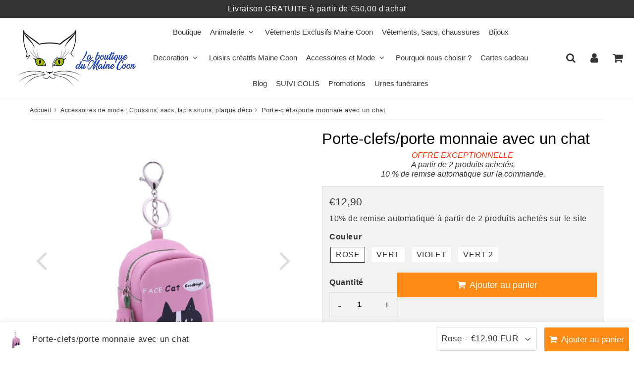

--- FILE ---
content_type: text/html; charset=utf-8
request_url: https://laboutiquedumainecoon.com/products/porte-clefs-et-porte-monnaie-en-meme-temps-avec-un-chat
body_size: 51357
content:

<!doctype html>
<html class="no-touch no-js" lang="fr">
<head><meta charset="utf-8">
  <meta http-equiv="X-UA-Compatible" content="IE=edge,chrome=1">
  <meta name="viewport" content="width=device-width, initial-scale=1.0, shrink-to-fit=no" />
  <meta name="theme-color" content="#ffffff"><link rel="shortcut icon" href="//laboutiquedumainecoon.com/cdn/shop/files/favicon-32x32_32x32.png?v=1613775227" type="image/png" />
  <link rel="apple-touch-icon" href="//laboutiquedumainecoon.com/cdn/shop/files/favicon-32x32_128x128.png?v=1613775227"><title>
    Porte-clefs/porte monnaie avec un chat | La boutique du Maine Coon
  </title>       
  <meta name="description" content="Charmant porte-clefs porte monnaie en cuir synthétique, très pratique pour ranger ses pièces de monnaie. Peut-être utilisé pour mettre de petites choses comme une carte de crédit, du parfum, des pièces, des billets, préservatifs... - Couleur: Rose/Vert/Violet - Taille: 8.5 x 9 x 5 cm.">
<meta property="og:site_name" content="La boutique du Maine Coon">
<meta property="og:url" content="https://laboutiquedumainecoon.com/products/porte-clefs-et-porte-monnaie-en-meme-temps-avec-un-chat">
<meta property="og:title" content="Porte-clefs/porte monnaie avec un chat">
<meta property="og:type" content="product">


<meta property="og:description" content="Charmant porte-clefs porte monnaie en cuir synthétique, très pratique pour ranger ses pièces de monnaie. Peut-être utilisé pour mettre de petites choses comme une carte de crédit, du parfum, des pièces, des billets, préservatifs... - Couleur: Rose/Vert/Violet - Taille: 8.5 x 9 x 5 cm.">

<meta property="og:price:amount" content="12,90">
  <meta property="og:price:currency" content="EUR"><meta property="og:image" content="http://laboutiquedumainecoon.com/cdn/shop/products/porte-clefsporte-monnaie-avec-un-chat-rose-porte-clefs-594_1024x1024.jpg?v=1646686480"><meta property="og:image" content="http://laboutiquedumainecoon.com/cdn/shop/products/porte-clefsporte-monnaie-avec-un-chat-porte-clefs-117_1024x1024.jpg?v=1646686482"><meta property="og:image" content="http://laboutiquedumainecoon.com/cdn/shop/products/porte-clefsporte-monnaie-avec-un-chat-vert-porte-clefs-219_1024x1024.jpg?v=1646686484">
<meta property="og:image:secure_url" content="https://laboutiquedumainecoon.com/cdn/shop/products/porte-clefsporte-monnaie-avec-un-chat-rose-porte-clefs-594_1024x1024.jpg?v=1646686480"><meta property="og:image:secure_url" content="https://laboutiquedumainecoon.com/cdn/shop/products/porte-clefsporte-monnaie-avec-un-chat-porte-clefs-117_1024x1024.jpg?v=1646686482"><meta property="og:image:secure_url" content="https://laboutiquedumainecoon.com/cdn/shop/products/porte-clefsporte-monnaie-avec-un-chat-vert-porte-clefs-219_1024x1024.jpg?v=1646686484">


  <meta name="twitter:site" content="@BoutiqueCoon">


  <meta name="twitter:card" content="summary_large_image">
  <meta name="twitter:image" content="https://laboutiquedumainecoon.com/cdn/shop/products/porte-clefsporte-monnaie-avec-un-chat-rose-porte-clefs-594_1024x1024.jpg?v=1646686480">
  <meta name="twitter:image:width" content="480">
  <meta name="twitter:image:height" content="480">

<meta name="twitter:title" content="Porte-clefs/porte monnaie avec un chat">


<meta property="twitter:description" content="Charmant porte-clefs porte monnaie en cuir synthétique, très pratique pour ranger ses pièces de monnaie. Peut-être utilisé pour mettre de petites choses comme une carte de crédit, du parfum, des pièces, des billets, préservatifs... - Couleur: Rose/Vert/Violet - Taille: 8.5 x 9 x 5 cm.">



  <link rel="canonical" href="https://laboutiquedumainecoon.com/products/porte-clefs-et-porte-monnaie-en-meme-temps-avec-un-chat" />
  
<script>window.performance && window.performance.mark && window.performance.mark('shopify.content_for_header.start');</script><meta name="google-site-verification" content="jlLV8tbCLlxfiKSue2HDRzlbx7ZWaQR8GaI2Zm8ZY4k">
<meta name="google-site-verification" content="OvG9YvukeNWzO0euQ3iTdfnFGxC1GqrrYnpSLeD2vmY">
<meta id="shopify-digital-wallet" name="shopify-digital-wallet" content="/2688581678/digital_wallets/dialog">
<link rel="alternate" type="application/json+oembed" href="https://laboutiquedumainecoon.com/products/porte-clefs-et-porte-monnaie-en-meme-temps-avec-un-chat.oembed">
<script async="async" src="/checkouts/internal/preloads.js?locale=fr-FR"></script>
<script id="shopify-features" type="application/json">{"accessToken":"946ffc6690cd3d8c9e9e763cb79f5e19","betas":["rich-media-storefront-analytics"],"domain":"laboutiquedumainecoon.com","predictiveSearch":true,"shopId":2688581678,"locale":"fr"}</script>
<script>var Shopify = Shopify || {};
Shopify.shop = "cats-dreamers-france.myshopify.com";
Shopify.locale = "fr";
Shopify.currency = {"active":"EUR","rate":"1.0"};
Shopify.country = "FR";
Shopify.theme = {"name":"PagePilot - Edition - Speedfly [11 Aug 2025]","id":134564184125,"schema_name":"la_speedfly","schema_version":"4.7.4","theme_store_id":null,"role":"main"};
Shopify.theme.handle = "null";
Shopify.theme.style = {"id":null,"handle":null};
Shopify.cdnHost = "laboutiquedumainecoon.com/cdn";
Shopify.routes = Shopify.routes || {};
Shopify.routes.root = "/";</script>
<script type="module">!function(o){(o.Shopify=o.Shopify||{}).modules=!0}(window);</script>
<script>!function(o){function n(){var o=[];function n(){o.push(Array.prototype.slice.apply(arguments))}return n.q=o,n}var t=o.Shopify=o.Shopify||{};t.loadFeatures=n(),t.autoloadFeatures=n()}(window);</script>
<script id="shop-js-analytics" type="application/json">{"pageType":"product"}</script>
<script defer="defer" async type="module" src="//laboutiquedumainecoon.com/cdn/shopifycloud/shop-js/modules/v2/client.init-shop-cart-sync_XvpUV7qp.fr.esm.js"></script>
<script defer="defer" async type="module" src="//laboutiquedumainecoon.com/cdn/shopifycloud/shop-js/modules/v2/chunk.common_C2xzKNNs.esm.js"></script>
<script type="module">
  await import("//laboutiquedumainecoon.com/cdn/shopifycloud/shop-js/modules/v2/client.init-shop-cart-sync_XvpUV7qp.fr.esm.js");
await import("//laboutiquedumainecoon.com/cdn/shopifycloud/shop-js/modules/v2/chunk.common_C2xzKNNs.esm.js");

  window.Shopify.SignInWithShop?.initShopCartSync?.({"fedCMEnabled":true,"windoidEnabled":true});

</script>
<script>(function() {
  var isLoaded = false;
  function asyncLoad() {
    if (isLoaded) return;
    isLoaded = true;
    var urls = ["https:\/\/contactform.hulkapps.com\/skeletopapp.js?shop=cats-dreamers-france.myshopify.com","\/\/cdn.shopify.com\/proxy\/422cf2ab7439b1b7557beeea39ef1d69e60a0ff7cf92d827cb418c984991c3a4\/api.goaffpro.com\/loader.js?shop=cats-dreamers-france.myshopify.com\u0026sp-cache-control=cHVibGljLCBtYXgtYWdlPTkwMA","https:\/\/reconvert-cdn.com\/assets\/js\/store_reconvert_node.js?v=2\u0026scid=OTIyYjA2OGM2ZDMwOTRmMjE1MWNjMDNlNmJjODFlYTMuZDZiMmQ4MzM2NzExN2Y5MDYwNjkxYTEyZDVkMDNlMTY=\u0026shop=cats-dreamers-france.myshopify.com","https:\/\/app-speed-defender.speed-ecom.eu\/js\/speeddefender.min.js?shop=cats-dreamers-france.myshopify.com","https:\/\/app-speed-defender.speed-ecom.eu\/js\/speeddefender-script2.min.js?shop=cats-dreamers-france.myshopify.com","https:\/\/dashboard.jetprintapp.com\/shopapi\/common\/shopify\/js\/customize-button.js?v=1\u0026shop=cats-dreamers-france.myshopify.com","\/\/cdn.shopify.com\/proxy\/c771cd055c0f558ba7c99c944f75cef2fbeee50ec13b7084a51644e6a4ee8a2b\/static.cdn.printful.com\/static\/js\/external\/shopify-product-customizer.js?v=0.28\u0026shop=cats-dreamers-france.myshopify.com\u0026sp-cache-control=cHVibGljLCBtYXgtYWdlPTkwMA","\/\/cdn.shopify.com\/proxy\/fe5f50e70517098e3bace7dd7a47b120f1ab7e88d51f6527dee4105f76204df0\/bingshoppingtool-t2app-prod.trafficmanager.net\/uet\/tracking_script?shop=cats-dreamers-france.myshopify.com\u0026sp-cache-control=cHVibGljLCBtYXgtYWdlPTkwMA","https:\/\/cdn-bundler.nice-team.net\/app\/js\/bundler.js?shop=cats-dreamers-france.myshopify.com"];
    for (var i = 0; i < urls.length; i++) {
      var s = document.createElement('script');
      s.type = 'text/javascript';
      s.async = true;
      s.src = urls[i];
      var x = document.getElementsByTagName('script')[0];
      x.parentNode.insertBefore(s, x);
    }
  };
  if(window.attachEvent) {
    window.attachEvent('onload', asyncLoad);
  } else {
    window.addEventListener('load', asyncLoad, false);
  }
})();</script>
<script id="__st">var __st={"a":2688581678,"offset":3600,"reqid":"240ffe4e-a3ed-4df1-afa6-9ad6448b2997-1768685206","pageurl":"laboutiquedumainecoon.com\/products\/porte-clefs-et-porte-monnaie-en-meme-temps-avec-un-chat","u":"1e4e62faf89e","p":"product","rtyp":"product","rid":1750720905262};</script>
<script>window.ShopifyPaypalV4VisibilityTracking = true;</script>
<script id="captcha-bootstrap">!function(){'use strict';const t='contact',e='account',n='new_comment',o=[[t,t],['blogs',n],['comments',n],[t,'customer']],c=[[e,'customer_login'],[e,'guest_login'],[e,'recover_customer_password'],[e,'create_customer']],r=t=>t.map((([t,e])=>`form[action*='/${t}']:not([data-nocaptcha='true']) input[name='form_type'][value='${e}']`)).join(','),a=t=>()=>t?[...document.querySelectorAll(t)].map((t=>t.form)):[];function s(){const t=[...o],e=r(t);return a(e)}const i='password',u='form_key',d=['recaptcha-v3-token','g-recaptcha-response','h-captcha-response',i],f=()=>{try{return window.sessionStorage}catch{return}},m='__shopify_v',_=t=>t.elements[u];function p(t,e,n=!1){try{const o=window.sessionStorage,c=JSON.parse(o.getItem(e)),{data:r}=function(t){const{data:e,action:n}=t;return t[m]||n?{data:e,action:n}:{data:t,action:n}}(c);for(const[e,n]of Object.entries(r))t.elements[e]&&(t.elements[e].value=n);n&&o.removeItem(e)}catch(o){console.error('form repopulation failed',{error:o})}}const l='form_type',E='cptcha';function T(t){t.dataset[E]=!0}const w=window,h=w.document,L='Shopify',v='ce_forms',y='captcha';let A=!1;((t,e)=>{const n=(g='f06e6c50-85a8-45c8-87d0-21a2b65856fe',I='https://cdn.shopify.com/shopifycloud/storefront-forms-hcaptcha/ce_storefront_forms_captcha_hcaptcha.v1.5.2.iife.js',D={infoText:'Protégé par hCaptcha',privacyText:'Confidentialité',termsText:'Conditions'},(t,e,n)=>{const o=w[L][v],c=o.bindForm;if(c)return c(t,g,e,D).then(n);var r;o.q.push([[t,g,e,D],n]),r=I,A||(h.body.append(Object.assign(h.createElement('script'),{id:'captcha-provider',async:!0,src:r})),A=!0)});var g,I,D;w[L]=w[L]||{},w[L][v]=w[L][v]||{},w[L][v].q=[],w[L][y]=w[L][y]||{},w[L][y].protect=function(t,e){n(t,void 0,e),T(t)},Object.freeze(w[L][y]),function(t,e,n,w,h,L){const[v,y,A,g]=function(t,e,n){const i=e?o:[],u=t?c:[],d=[...i,...u],f=r(d),m=r(i),_=r(d.filter((([t,e])=>n.includes(e))));return[a(f),a(m),a(_),s()]}(w,h,L),I=t=>{const e=t.target;return e instanceof HTMLFormElement?e:e&&e.form},D=t=>v().includes(t);t.addEventListener('submit',(t=>{const e=I(t);if(!e)return;const n=D(e)&&!e.dataset.hcaptchaBound&&!e.dataset.recaptchaBound,o=_(e),c=g().includes(e)&&(!o||!o.value);(n||c)&&t.preventDefault(),c&&!n&&(function(t){try{if(!f())return;!function(t){const e=f();if(!e)return;const n=_(t);if(!n)return;const o=n.value;o&&e.removeItem(o)}(t);const e=Array.from(Array(32),(()=>Math.random().toString(36)[2])).join('');!function(t,e){_(t)||t.append(Object.assign(document.createElement('input'),{type:'hidden',name:u})),t.elements[u].value=e}(t,e),function(t,e){const n=f();if(!n)return;const o=[...t.querySelectorAll(`input[type='${i}']`)].map((({name:t})=>t)),c=[...d,...o],r={};for(const[a,s]of new FormData(t).entries())c.includes(a)||(r[a]=s);n.setItem(e,JSON.stringify({[m]:1,action:t.action,data:r}))}(t,e)}catch(e){console.error('failed to persist form',e)}}(e),e.submit())}));const S=(t,e)=>{t&&!t.dataset[E]&&(n(t,e.some((e=>e===t))),T(t))};for(const o of['focusin','change'])t.addEventListener(o,(t=>{const e=I(t);D(e)&&S(e,y())}));const B=e.get('form_key'),M=e.get(l),P=B&&M;t.addEventListener('DOMContentLoaded',(()=>{const t=y();if(P)for(const e of t)e.elements[l].value===M&&p(e,B);[...new Set([...A(),...v().filter((t=>'true'===t.dataset.shopifyCaptcha))])].forEach((e=>S(e,t)))}))}(h,new URLSearchParams(w.location.search),n,t,e,['guest_login'])})(!0,!0)}();</script>
<script integrity="sha256-4kQ18oKyAcykRKYeNunJcIwy7WH5gtpwJnB7kiuLZ1E=" data-source-attribution="shopify.loadfeatures" defer="defer" src="//laboutiquedumainecoon.com/cdn/shopifycloud/storefront/assets/storefront/load_feature-a0a9edcb.js" crossorigin="anonymous"></script>
<script data-source-attribution="shopify.dynamic_checkout.dynamic.init">var Shopify=Shopify||{};Shopify.PaymentButton=Shopify.PaymentButton||{isStorefrontPortableWallets:!0,init:function(){window.Shopify.PaymentButton.init=function(){};var t=document.createElement("script");t.src="https://laboutiquedumainecoon.com/cdn/shopifycloud/portable-wallets/latest/portable-wallets.fr.js",t.type="module",document.head.appendChild(t)}};
</script>
<script data-source-attribution="shopify.dynamic_checkout.buyer_consent">
  function portableWalletsHideBuyerConsent(e){var t=document.getElementById("shopify-buyer-consent"),n=document.getElementById("shopify-subscription-policy-button");t&&n&&(t.classList.add("hidden"),t.setAttribute("aria-hidden","true"),n.removeEventListener("click",e))}function portableWalletsShowBuyerConsent(e){var t=document.getElementById("shopify-buyer-consent"),n=document.getElementById("shopify-subscription-policy-button");t&&n&&(t.classList.remove("hidden"),t.removeAttribute("aria-hidden"),n.addEventListener("click",e))}window.Shopify?.PaymentButton&&(window.Shopify.PaymentButton.hideBuyerConsent=portableWalletsHideBuyerConsent,window.Shopify.PaymentButton.showBuyerConsent=portableWalletsShowBuyerConsent);
</script>
<script data-source-attribution="shopify.dynamic_checkout.cart.bootstrap">document.addEventListener("DOMContentLoaded",(function(){function t(){return document.querySelector("shopify-accelerated-checkout-cart, shopify-accelerated-checkout")}if(t())Shopify.PaymentButton.init();else{new MutationObserver((function(e,n){t()&&(Shopify.PaymentButton.init(),n.disconnect())})).observe(document.body,{childList:!0,subtree:!0})}}));
</script>
<script id='scb4127' type='text/javascript' async='' src='https://laboutiquedumainecoon.com/cdn/shopifycloud/privacy-banner/storefront-banner.js'></script>
<script>window.performance && window.performance.mark && window.performance.mark('shopify.content_for_header.end');</script> 

  <!-- CSS - JS ================================================== -->     
  <link rel="preconnect" href="https://cdn.shopify.com" as="style" crossorigin>
  <link rel="preconnect" href="https://fonts.shopifycdn.com" crossorigin>  
  <link rel="preconnect" href="https://v.shopify.com" /> 
  <link rel="preconnect" href="https://cdn.shopifycloud.com" /> 
  <link rel="preconnect" href="https://monorail-edge.shopifysvc.com">  
  <link rel="preconnect" href="https://cdnjs.cloudflare.com">   

  
<style data-shopify>

@font-face {
  font-family: Oswald;
  font-weight: 400;
  font-style: normal;
  font-display: optional;
  src: url("//laboutiquedumainecoon.com/cdn/fonts/oswald/oswald_n4.7760ed7a63e536050f64bb0607ff70ce07a480bd.woff2") format("woff2"),
       url("//laboutiquedumainecoon.com/cdn/fonts/oswald/oswald_n4.ae5e497f60fc686568afe76e9ff1872693c533e9.woff") format("woff");
}


@font-face {
  font-family: Lato;
  font-weight: 400;
  font-style: normal;
  font-display: optional;
  src: url("//laboutiquedumainecoon.com/cdn/fonts/lato/lato_n4.c3b93d431f0091c8be23185e15c9d1fee1e971c5.woff2") format("woff2"),
       url("//laboutiquedumainecoon.com/cdn/fonts/lato/lato_n4.d5c00c781efb195594fd2fd4ad04f7882949e327.woff") format("woff");
}

@font-face {
  font-family: Lato;
  font-weight: 500;
  font-style: normal;
  font-display: optional;
  src: url("//laboutiquedumainecoon.com/cdn/fonts/lato/lato_n5.b2fec044fbe05725e71d90882e5f3b21dae2efbd.woff2") format("woff2"),
       url("//laboutiquedumainecoon.com/cdn/fonts/lato/lato_n5.f25a9a5c73ff9372e69074488f99e8ac702b5447.woff") format("woff");
}

@font-face {
  font-family: Lato;
  font-weight: 400;
  font-style: normal;
  font-display: optional;
  src: url("//laboutiquedumainecoon.com/cdn/fonts/lato/lato_n4.c3b93d431f0091c8be23185e15c9d1fee1e971c5.woff2") format("woff2"),
       url("//laboutiquedumainecoon.com/cdn/fonts/lato/lato_n4.d5c00c781efb195594fd2fd4ad04f7882949e327.woff") format("woff");
}

@font-face {
  font-family: Lato;
  font-weight: 300;
  font-style: normal;
  font-display: optional;
  src: url("//laboutiquedumainecoon.com/cdn/fonts/lato/lato_n3.a7080ececf6191f1dd5b0cb021691ca9b855c876.woff2") format("woff2"),
       url("//laboutiquedumainecoon.com/cdn/fonts/lato/lato_n3.61e34b2ff7341f66543eb08e8c47eef9e1cde558.woff") format("woff");
}


:root {

  /* Width variables */
  --page-width: 1200px;
  --section-spaced: 3rem; 
  --gutter: 2rem;
  --gutter-half: calc(var(--gutter) / 2);
  --gutter-quarter: calc(var(--gutter) / 4);

  /* FONT */

  /* Titles Font */
  --headerFontStack: Lato, sans-serif;
  --headerFontWeight: 500;

  /* Body Font */
  --bodyFontStack: Oswald, sans-serif;
  --baseFontSize: 1.6rem;
  --baseFontSizeMobile: 1.5rem;

  /* Navigation and Button Font */
  --accentFontStack: Lato, sans-serif;
  --accentFontWeight: 300;

  /* FONT SIZES */

  --h1FontSize: 3.1rem;
  --h2FontSize: 2.8rem;
  --h3FontSize: 2.4rem;
  --h4FontSize: 2.1rem;
  --h5FontSize: 1.9rem;

  --h1FontSizeSm: 2.2rem;
  --h2FontSizeSm: 2rem;
  --h3FontSizeSm: 1.8rem;
  --h4FontSizeSm: 1.7rem;
  --h5FontSizeSm: 1.6rem;

  --btnAtcFontSize: 1.8rem;
  --btnFontSize: 1.6rem;
  --btnPadding: 1.6rem;
  --btnAtcPadding: 1.6rem;
  
  --btnFontWeight: 500;
  
  --navFontSize: 1.5rem;

  --priceFontSize: 2.1rem;
  --priceFontSizeSmall: 1.6rem;
  
  /* COLORS */

  /* General colors */
  --colorBody: #ffffff;
  --colorTextBody: #333333;
  --colorTextTitle: #333333; 

  --colorSectionTitles: #000000;
  --colorSectionTitlesBg: ;
  --colorError: #ff1100;
  --colorPrice: #333;
  --colorPrice2: #333;
  
  --colorPriceBg: #fb8a18;
  --colorPriceText: #fff; 

  /* Button colors */
  
  --colorBtnPrimaryBg: #333;
  --colorBtnPrimaryText: #fff;
  --sizeBtnPrimaryBorder: 0px; 
  --colorBtnPrimaryBorder: #333;
  --colorBtnPrimaryBgHover: #222;
  --colorBtnPrimaryTextHover: #fff;
  --colorBtnPrimaryBorderHover: #333;

  --colorBtnSecondaryBg: #dcdcdc;
  --colorBtnSecondaryText: #666;  
  --sizeBtnSecondaryBorder: 0px;
  --colorBtnSecondaryBorder: #333;
  --colorBtnSecondaryBgHover: #dcdcdc;
  --colorBtnSecondaryTextHover: #555;  
  --colorBtnSecondaryBorderHover: #333;

  --colorBtnThirdBg: ;
  --colorBtnThirdText: #333;  
  --sizeBtnThirdBorder: 1px;
  --colorBtnThirdBorder: #333;

  --colorBtnThirdBgHover: #333;
  --colorBtnThirdTextHover: #FFF;  
  --colorBtnThirdBorderHover: #333;

  --colorBtnAtcText: #fff;
  --colorBtnAtcBg: #FB8B15;
  --colorBtnAtcTextHover: #fff;
  --colorBtnAtcBgHover: #FB8B15;
  --sizeBtnAtcBorder: 0px; 
  --colorBtnAtcBorder: #333;
  --colorBtnBuyNowText: #242424;
  --colorBtnBuyNowBg: #eeb933;

  /* link colors */
  --colorLink: #186ab9;

 /* Site Header */
  --headerBackground: #fff;
  --headerText: #333;
  --headerButtonAndSearch: ;
  --headerSearchColor: #333;
  --headerSearchBgColor: rgba(0,0,0,0);
  --headerActionCartColor: #333;
  --headerActionCartBgColor: rgba(0,0,0,0);
  --headerAccountColor: #333;
  --headerAccountBgColor: rgba(0,0,0,0);
  --headerCartCount: #ff1100;  
  --topheaderTextColor:#fff;
  --topheaderBgColor:#333;
  --sectionCollectionColorText:#fff;
  --sectionCollectionColorBg:rgba(51, 51, 51, 0.8);
  --sectionCollectionColorTextHover:#fff;
  --sectionCollectionColorBgHover:rgba(17, 17, 17, 0.8);

  --sectionHeaderColorIcon1: ;
  --sectionHeaderColorIcon2: ;

  --searchAutoCompleteBg: #fff;
  --searchAutoCompleteBorder: #ddd;
  --searchAutoCompleteColor: #333;
  --searchModalBgColor: rgba(0, 0, 0, 0.9);
  --searchModalBtnCloseColor: #FFF;
  --searchModalBlocBorderColor: #FFF;
  --searchModalBlocTextColor: #FFF;
  --searchModalBlocIconColor: #FFF;

  /* Product */

  --navProductsText: #333333;
  --tabColor: #333;
  --tabBgColor: #F0F0F0;
  --tabBorderColor: #ddd;
  
  --variantLabel: #333;
  --swatchBtnColor: #333;
  --swatchBtnBgColor: #fff;
  --swatchBtnBorderColor: #eee;
  --swatchBtnColorHover: #333;
  --swatchBtnBgColorHover: #fff;
  --swatchBtnBorderColorHover: #333;
  --swatchBtnBorderWidth: 40;  
  --variant-box-shadow: 0 0 0px ;

  /* Cart */
  --headerCartColor: #333;
  --headerCartBg: #fff;
  --headerCartBorder: #DDD;

  /* Nav background */
  --colorNav: #fff;
  --colorNavText: #333;
  --colorNavTextHover: #555;
  --colorNavTextHover2: #555;
  --colorNav2: #fff;
  --colorNav2Text: #333;
  --colorMegamenu: #fff;

  /* Mobile Nav Bar */
  --mobileNavBarHeight: 50px;

  /* Product */
  --productStockBg: #ffe8e8;
  --productStockBgActive: #ca0000;
  --productQtyColor: #333333;
  --productQtyBgColor: rgba(0,0,0,0);
  --colorBorder: #dedede;

  /* Blog */
  --blog-summary-bg-color: #F9F9F9;
  --blog-summary-border-color: #dddddd;
  --blog-summary-title-color: #333333;
  --blog-summary-link-color: #186ab9;
  

  /* Slider */
  --slider_title_color: #fff;
  --slider_bgtitle_color: ;
  --slider_text_color: #FFFFFF;
  --slider_bgtext_color: ;
  --slider_btn_title_color: #fff;
  --slider_btn_bgtitle_color: ;
  --slider_btn_text_hover_title_color: #333;
  --slider_btn_bg_hover_title_color: #FFF;
  --slider_btn_border_color: #FFF;
  --slider_btn_border_hover_color: #FFF;

  --slider_btn2_title_color: #333;
  --slider_btn2_bgtitle_color: #ffffff;
  --slider_btn2_text_hover_title_color: #fff;
  --slider_btn2_bg_hover_title_color: #333;
  --slider_btn2_border_color: #333;
  --slider_btn2_border_hover_color: #333;

  --slider_angle: #ddd;
  --slider_btn_scroll_color: #2e3438;
  --slider_btn_scroll_bg_color: rgba(255, 255, 255, 0.7);
  --slider_dots_color: #fff;
  --slider_dots_color_hover: #e0932f;

  /* Testimonial */
  --color-testimonial: #000000;
  --color-testimonial-star: #333333;
  --color-testimonial-arrow-bg: ;
  --color-testimonial-arrow: #333333;

  /* FAQ */
  --colorFaqPanelTitle: #333;
  --colorFaqPanelTitleBg: ;
  --colorFaqPanelText: #333;
  --colorFaqPanelTextBg: ;
  --colorFaqPanelBorder: #DEDEDE;

  /* newsletter */
  --color-newsletter-form-field: #333333;
  --color-newsletter-form-field-bg: #DEDEDE;
  --color-newsletter-form-btn: #FFFFFF;
  --color-newsletter-form-btn-bg: #333333;

  /* newsletter popup */
  --newsletterPopupColor: #333;
  --newsletterPopupBgColor: #fff;
  --newsletterPopupClose: #fff;
  --newsletterPopupBgClose: #911b1b;

  /* sticky bar */
  --stickybarColor: #333;
  --stickybarBgColor: #fff;
  --stickybarPositionTop: auto;
  --stickybarPositionBottom: 0;

  /* bundles */
  --bundleColor: #333;
  --bundleBgColor: #f0f0f0;
  --bundleStarColor: #ecb122;

  /* special offer */
  --specialOfferColor: #333;
  --specialOfferBgColor: #FFFFFF;
  --specialOfferColorActive: #333;
  --specialOfferBgColorActive: #f5f5f5;
  --specialOfferPrice: #f50a0a;
  --specialOfferBorderColor: #F0F0F0;
  --specialOfferChecked: #333;

  /* Site Footer */
  --colorFooterBg: #333333;
  --colorFooterTitle: #dddddd;
  --colorFooterText: #dddddd;
  --colorSvg:#000;
  --colorFooterBgBtn: #222;
  --colorFooterBgBtnText: #eee;
  --colorFooterBgInput: #444;
  --colorFooterBgInputText: #eee;
  --colorBackToTop1: #fff;
  --colorBackToTop2: rgba(51, 51, 51, 0.9);
  --colorFooterSocialLinks: #bbbbbb;


  /* Size chart */
  --sizeChartColor: #333;
  --sizeChartBg: #FFF;
  --sizeChartTitleColor: #fff;
  --sizeChartTitleBg: #333;

  /* Helper colors */
  --disabledGrey: #f6f6f6;
  --disabledBorder: var(--disabledGrey);
  --errorRed: #dc0000;
  --errorRedBg: var(--errorRed);
  --successGreen: #0a942a;

  /* Radius */
  --radius: 2px;
  --btnBorderRadius:0px;

 /* Share buttons  */
  --shareButtonHeight: 22px;
  --shareButtonCleanHeight: 30px;
  --shareBorderColor: #ececec;

 /* Collections */
  --filterIconWidth: 12px;
  --innerFilterIconWidth: 6px;

  /* Placeholder colors */
  --color-blankstate: rgba(var(--colorTextBody), 0.35);
  --color-blankstate-border: rgba(var(--colorTextBody), 0.2);
  --color-blankstate-background: rgba(var(--colorTextBody), 0.1);
  --color-text-body-opacity1: rgba(51, 51, 51, 0.05);
  --color-text-body-opacity2: rgba(51, 51, 51, 0.1);
  --color-text-body-opacity3: rgba(51, 51, 51, 0.2);
  --color-text-body-opacity4: rgba(51, 51, 51, 0.3);

  /*  SPACINGS */

  /* Letter Spacing */
  --titleLetterSpacing: 0px;
  --navLetterSpacing: 0px;
  --btnLetterSpacing: 0px;  
  
}    

.color-scheme-1, .shopify-section .color-scheme-1 > div {
  background: #F0F0F0;
  color: #333333;
   --colorSectionTitles: #333333; 
}

.color-scheme-2, .shopify-section .color-scheme-2 > div {
  background: #4c96c1;
  color: #FFFFFF;
  --colorSectionTitles: #FFFFFF; 
}

.color-scheme-3, .shopify-section .color-scheme-3 > div  {
  background: #e0932f;
  color: #FFFFFF;
  --colorSectionTitles: #FFFFFF; 
}


.color-scheme-inverse, .shopify-section .color-scheme-inverse > div {
  color: #F0F0F0;
  background: #333333;
}
.color-scheme-inverse * {
  --colorSectionTitles: #F0F0F0; 
}
.color-scheme-1 .btn-inherit, .shopify-section .color-scheme-1 .btn-inherit { 
  --colorBtnPrimaryBorder: #333333;
}
.color-scheme-2 .btn-inherit, .shopify-section .color-scheme-2 .btn-inherit { 
  --colorBtnPrimaryBorder: #FFFFFF;
}
.color-scheme-3 .btn-inherit, .shopify-section .color-scheme-3 .btn-inherit { 
  --colorBtnPrimaryBorder: #FFFFFF;
}
.color-scheme-3 .btn-inherit, .shopify-section .color-scheme-4 .btn-inherit { 
  --colorBtnThirdBorder: ;
}
.color-scheme-inverse .btn-inherit, .shopify-section .color-scheme-inverse .btn-inherit {
  --colorBtnPrimaryBg: #fff;
  --colorBtnPrimaryText: #333;
  --colorBtnPrimaryBorder: #fff;
}

/*.shopify-section .color-scheme-1:not(.image-with-text-section), .shopify-section .color-scheme-2:not(.image-with-text-section), 
.shopify-section .color-scheme-3:not(.image-with-text-section), .shopify-section .color-scheme-inverse:not(.image-with-text-section) {
  padding:var(--section-spaced) 0;
}
*/

.shopify-section .color-scheme:not(.color-scheme-none) .color-scheme-inner {  
   padding:var(--gutter);
}
.shopify-section .color-scheme-1 .color-scheme-inner {
   background: rgba(51, 51, 51, 0.05);  
}
.shopify-section .color-scheme-2 .color-scheme-inner {
   background: rgba(255, 255, 255, 0.05);  
}
.shopify-section .color-scheme-3 .color-scheme-inner {
   background: rgba(255, 255, 255, 0.05);  
}
.shopify-section .color-scheme-inverse .color-scheme-inner {
   background: rgba(240, 240, 240, 0.05);  
}




</style>
 
 
  <link rel="preload" href=//laboutiquedumainecoon.com/cdn/shop/t/56/assets/font-awesome.min.css?v=105305445961786892561754909707 as="style" onload="this.rel='stylesheet'">  

  <link href="//laboutiquedumainecoon.com/cdn/shop/t/56/assets/theme.css?v=167216202736313975121754909745" rel="stylesheet" type="text/css" media="all" />
  
  <script src="//laboutiquedumainecoon.com/cdn/shop/t/56/assets/vendor.js?v=45007066030548803271754909676" defer></script> 
  <script src="//laboutiquedumainecoon.com/cdn/shop/t/56/assets/jquery-3.6.0.min.js?v=115860211936397945481754909675"></script> 
  <script src="//laboutiquedumainecoon.com/cdn/shop/t/56/assets/theme.js?v=85982780374677278101754909707" defer></script>   
   
  
  

     
  
  <!-- Code script ================================================== -->
       
  

  <style>
    .slideshow .slide:not(:first-child), .slick-slider .slick-slide:not(:first-child) { display: none; opacity: 0; }
    .slideshow.slick-initialized .slide, .slick-slider.slick-initialized .slick-slide, .slick-slider.slick-initialized .slideshow-show-true  { display: block !important; opacity: 1; } 
    .slick-slider  { opacity: 0; }
    .slick-slider.slick-initialized { opacity: 1 !important; }
  </style>
  


  <!-- PagePilot.ai Custom CSS File -->
  <link href="//laboutiquedumainecoon.com/cdn/shop/t/56/assets/pagepilot-custom.css?v=119155071946839699111754909676" rel="stylesheet" type="text/css" media="all" />


<!-- BEGIN app block: shopify://apps/seowill-seoant-ai-seo/blocks/seoant-core/8e57283b-dcb0-4f7b-a947-fb5c57a0d59d -->
<!--SEOAnt Core By SEOAnt Teams, v0.1.6 START -->







    <!-- BEGIN app snippet: Product-JSON-LD --><!-- END app snippet -->


<!-- SON-LD generated By SEOAnt END -->



<!-- Start : SEOAnt BrokenLink Redirect --><script type="text/javascript">
    !function(t){var e={};function r(n){if(e[n])return e[n].exports;var o=e[n]={i:n,l:!1,exports:{}};return t[n].call(o.exports,o,o.exports,r),o.l=!0,o.exports}r.m=t,r.c=e,r.d=function(t,e,n){r.o(t,e)||Object.defineProperty(t,e,{enumerable:!0,get:n})},r.r=function(t){"undefined"!==typeof Symbol&&Symbol.toStringTag&&Object.defineProperty(t,Symbol.toStringTag,{value:"Module"}),Object.defineProperty(t,"__esModule",{value:!0})},r.t=function(t,e){if(1&e&&(t=r(t)),8&e)return t;if(4&e&&"object"===typeof t&&t&&t.__esModule)return t;var n=Object.create(null);if(r.r(n),Object.defineProperty(n,"default",{enumerable:!0,value:t}),2&e&&"string"!=typeof t)for(var o in t)r.d(n,o,function(e){return t[e]}.bind(null,o));return n},r.n=function(t){var e=t&&t.__esModule?function(){return t.default}:function(){return t};return r.d(e,"a",e),e},r.o=function(t,e){return Object.prototype.hasOwnProperty.call(t,e)},r.p="",r(r.s=11)}([function(t,e,r){"use strict";var n=r(2),o=Object.prototype.toString;function i(t){return"[object Array]"===o.call(t)}function a(t){return"undefined"===typeof t}function u(t){return null!==t&&"object"===typeof t}function s(t){return"[object Function]"===o.call(t)}function c(t,e){if(null!==t&&"undefined"!==typeof t)if("object"!==typeof t&&(t=[t]),i(t))for(var r=0,n=t.length;r<n;r++)e.call(null,t[r],r,t);else for(var o in t)Object.prototype.hasOwnProperty.call(t,o)&&e.call(null,t[o],o,t)}t.exports={isArray:i,isArrayBuffer:function(t){return"[object ArrayBuffer]"===o.call(t)},isBuffer:function(t){return null!==t&&!a(t)&&null!==t.constructor&&!a(t.constructor)&&"function"===typeof t.constructor.isBuffer&&t.constructor.isBuffer(t)},isFormData:function(t){return"undefined"!==typeof FormData&&t instanceof FormData},isArrayBufferView:function(t){return"undefined"!==typeof ArrayBuffer&&ArrayBuffer.isView?ArrayBuffer.isView(t):t&&t.buffer&&t.buffer instanceof ArrayBuffer},isString:function(t){return"string"===typeof t},isNumber:function(t){return"number"===typeof t},isObject:u,isUndefined:a,isDate:function(t){return"[object Date]"===o.call(t)},isFile:function(t){return"[object File]"===o.call(t)},isBlob:function(t){return"[object Blob]"===o.call(t)},isFunction:s,isStream:function(t){return u(t)&&s(t.pipe)},isURLSearchParams:function(t){return"undefined"!==typeof URLSearchParams&&t instanceof URLSearchParams},isStandardBrowserEnv:function(){return("undefined"===typeof navigator||"ReactNative"!==navigator.product&&"NativeScript"!==navigator.product&&"NS"!==navigator.product)&&("undefined"!==typeof window&&"undefined"!==typeof document)},forEach:c,merge:function t(){var e={};function r(r,n){"object"===typeof e[n]&&"object"===typeof r?e[n]=t(e[n],r):e[n]=r}for(var n=0,o=arguments.length;n<o;n++)c(arguments[n],r);return e},deepMerge:function t(){var e={};function r(r,n){"object"===typeof e[n]&&"object"===typeof r?e[n]=t(e[n],r):e[n]="object"===typeof r?t({},r):r}for(var n=0,o=arguments.length;n<o;n++)c(arguments[n],r);return e},extend:function(t,e,r){return c(e,(function(e,o){t[o]=r&&"function"===typeof e?n(e,r):e})),t},trim:function(t){return t.replace(/^\s*/,"").replace(/\s*$/,"")}}},function(t,e,r){t.exports=r(12)},function(t,e,r){"use strict";t.exports=function(t,e){return function(){for(var r=new Array(arguments.length),n=0;n<r.length;n++)r[n]=arguments[n];return t.apply(e,r)}}},function(t,e,r){"use strict";var n=r(0);function o(t){return encodeURIComponent(t).replace(/%40/gi,"@").replace(/%3A/gi,":").replace(/%24/g,"$").replace(/%2C/gi,",").replace(/%20/g,"+").replace(/%5B/gi,"[").replace(/%5D/gi,"]")}t.exports=function(t,e,r){if(!e)return t;var i;if(r)i=r(e);else if(n.isURLSearchParams(e))i=e.toString();else{var a=[];n.forEach(e,(function(t,e){null!==t&&"undefined"!==typeof t&&(n.isArray(t)?e+="[]":t=[t],n.forEach(t,(function(t){n.isDate(t)?t=t.toISOString():n.isObject(t)&&(t=JSON.stringify(t)),a.push(o(e)+"="+o(t))})))})),i=a.join("&")}if(i){var u=t.indexOf("#");-1!==u&&(t=t.slice(0,u)),t+=(-1===t.indexOf("?")?"?":"&")+i}return t}},function(t,e,r){"use strict";t.exports=function(t){return!(!t||!t.__CANCEL__)}},function(t,e,r){"use strict";(function(e){var n=r(0),o=r(19),i={"Content-Type":"application/x-www-form-urlencoded"};function a(t,e){!n.isUndefined(t)&&n.isUndefined(t["Content-Type"])&&(t["Content-Type"]=e)}var u={adapter:function(){var t;return("undefined"!==typeof XMLHttpRequest||"undefined"!==typeof e&&"[object process]"===Object.prototype.toString.call(e))&&(t=r(6)),t}(),transformRequest:[function(t,e){return o(e,"Accept"),o(e,"Content-Type"),n.isFormData(t)||n.isArrayBuffer(t)||n.isBuffer(t)||n.isStream(t)||n.isFile(t)||n.isBlob(t)?t:n.isArrayBufferView(t)?t.buffer:n.isURLSearchParams(t)?(a(e,"application/x-www-form-urlencoded;charset=utf-8"),t.toString()):n.isObject(t)?(a(e,"application/json;charset=utf-8"),JSON.stringify(t)):t}],transformResponse:[function(t){if("string"===typeof t)try{t=JSON.parse(t)}catch(e){}return t}],timeout:0,xsrfCookieName:"XSRF-TOKEN",xsrfHeaderName:"X-XSRF-TOKEN",maxContentLength:-1,validateStatus:function(t){return t>=200&&t<300},headers:{common:{Accept:"application/json, text/plain, */*"}}};n.forEach(["delete","get","head"],(function(t){u.headers[t]={}})),n.forEach(["post","put","patch"],(function(t){u.headers[t]=n.merge(i)})),t.exports=u}).call(this,r(18))},function(t,e,r){"use strict";var n=r(0),o=r(20),i=r(3),a=r(22),u=r(25),s=r(26),c=r(7);t.exports=function(t){return new Promise((function(e,f){var l=t.data,p=t.headers;n.isFormData(l)&&delete p["Content-Type"];var h=new XMLHttpRequest;if(t.auth){var d=t.auth.username||"",m=t.auth.password||"";p.Authorization="Basic "+btoa(d+":"+m)}var y=a(t.baseURL,t.url);if(h.open(t.method.toUpperCase(),i(y,t.params,t.paramsSerializer),!0),h.timeout=t.timeout,h.onreadystatechange=function(){if(h&&4===h.readyState&&(0!==h.status||h.responseURL&&0===h.responseURL.indexOf("file:"))){var r="getAllResponseHeaders"in h?u(h.getAllResponseHeaders()):null,n={data:t.responseType&&"text"!==t.responseType?h.response:h.responseText,status:h.status,statusText:h.statusText,headers:r,config:t,request:h};o(e,f,n),h=null}},h.onabort=function(){h&&(f(c("Request aborted",t,"ECONNABORTED",h)),h=null)},h.onerror=function(){f(c("Network Error",t,null,h)),h=null},h.ontimeout=function(){var e="timeout of "+t.timeout+"ms exceeded";t.timeoutErrorMessage&&(e=t.timeoutErrorMessage),f(c(e,t,"ECONNABORTED",h)),h=null},n.isStandardBrowserEnv()){var v=r(27),g=(t.withCredentials||s(y))&&t.xsrfCookieName?v.read(t.xsrfCookieName):void 0;g&&(p[t.xsrfHeaderName]=g)}if("setRequestHeader"in h&&n.forEach(p,(function(t,e){"undefined"===typeof l&&"content-type"===e.toLowerCase()?delete p[e]:h.setRequestHeader(e,t)})),n.isUndefined(t.withCredentials)||(h.withCredentials=!!t.withCredentials),t.responseType)try{h.responseType=t.responseType}catch(w){if("json"!==t.responseType)throw w}"function"===typeof t.onDownloadProgress&&h.addEventListener("progress",t.onDownloadProgress),"function"===typeof t.onUploadProgress&&h.upload&&h.upload.addEventListener("progress",t.onUploadProgress),t.cancelToken&&t.cancelToken.promise.then((function(t){h&&(h.abort(),f(t),h=null)})),void 0===l&&(l=null),h.send(l)}))}},function(t,e,r){"use strict";var n=r(21);t.exports=function(t,e,r,o,i){var a=new Error(t);return n(a,e,r,o,i)}},function(t,e,r){"use strict";var n=r(0);t.exports=function(t,e){e=e||{};var r={},o=["url","method","params","data"],i=["headers","auth","proxy"],a=["baseURL","url","transformRequest","transformResponse","paramsSerializer","timeout","withCredentials","adapter","responseType","xsrfCookieName","xsrfHeaderName","onUploadProgress","onDownloadProgress","maxContentLength","validateStatus","maxRedirects","httpAgent","httpsAgent","cancelToken","socketPath"];n.forEach(o,(function(t){"undefined"!==typeof e[t]&&(r[t]=e[t])})),n.forEach(i,(function(o){n.isObject(e[o])?r[o]=n.deepMerge(t[o],e[o]):"undefined"!==typeof e[o]?r[o]=e[o]:n.isObject(t[o])?r[o]=n.deepMerge(t[o]):"undefined"!==typeof t[o]&&(r[o]=t[o])})),n.forEach(a,(function(n){"undefined"!==typeof e[n]?r[n]=e[n]:"undefined"!==typeof t[n]&&(r[n]=t[n])}));var u=o.concat(i).concat(a),s=Object.keys(e).filter((function(t){return-1===u.indexOf(t)}));return n.forEach(s,(function(n){"undefined"!==typeof e[n]?r[n]=e[n]:"undefined"!==typeof t[n]&&(r[n]=t[n])})),r}},function(t,e,r){"use strict";function n(t){this.message=t}n.prototype.toString=function(){return"Cancel"+(this.message?": "+this.message:"")},n.prototype.__CANCEL__=!0,t.exports=n},function(t,e,r){t.exports=r(13)},function(t,e,r){t.exports=r(30)},function(t,e,r){var n=function(t){"use strict";var e=Object.prototype,r=e.hasOwnProperty,n="function"===typeof Symbol?Symbol:{},o=n.iterator||"@@iterator",i=n.asyncIterator||"@@asyncIterator",a=n.toStringTag||"@@toStringTag";function u(t,e,r){return Object.defineProperty(t,e,{value:r,enumerable:!0,configurable:!0,writable:!0}),t[e]}try{u({},"")}catch(S){u=function(t,e,r){return t[e]=r}}function s(t,e,r,n){var o=e&&e.prototype instanceof l?e:l,i=Object.create(o.prototype),a=new L(n||[]);return i._invoke=function(t,e,r){var n="suspendedStart";return function(o,i){if("executing"===n)throw new Error("Generator is already running");if("completed"===n){if("throw"===o)throw i;return j()}for(r.method=o,r.arg=i;;){var a=r.delegate;if(a){var u=x(a,r);if(u){if(u===f)continue;return u}}if("next"===r.method)r.sent=r._sent=r.arg;else if("throw"===r.method){if("suspendedStart"===n)throw n="completed",r.arg;r.dispatchException(r.arg)}else"return"===r.method&&r.abrupt("return",r.arg);n="executing";var s=c(t,e,r);if("normal"===s.type){if(n=r.done?"completed":"suspendedYield",s.arg===f)continue;return{value:s.arg,done:r.done}}"throw"===s.type&&(n="completed",r.method="throw",r.arg=s.arg)}}}(t,r,a),i}function c(t,e,r){try{return{type:"normal",arg:t.call(e,r)}}catch(S){return{type:"throw",arg:S}}}t.wrap=s;var f={};function l(){}function p(){}function h(){}var d={};d[o]=function(){return this};var m=Object.getPrototypeOf,y=m&&m(m(T([])));y&&y!==e&&r.call(y,o)&&(d=y);var v=h.prototype=l.prototype=Object.create(d);function g(t){["next","throw","return"].forEach((function(e){u(t,e,(function(t){return this._invoke(e,t)}))}))}function w(t,e){var n;this._invoke=function(o,i){function a(){return new e((function(n,a){!function n(o,i,a,u){var s=c(t[o],t,i);if("throw"!==s.type){var f=s.arg,l=f.value;return l&&"object"===typeof l&&r.call(l,"__await")?e.resolve(l.__await).then((function(t){n("next",t,a,u)}),(function(t){n("throw",t,a,u)})):e.resolve(l).then((function(t){f.value=t,a(f)}),(function(t){return n("throw",t,a,u)}))}u(s.arg)}(o,i,n,a)}))}return n=n?n.then(a,a):a()}}function x(t,e){var r=t.iterator[e.method];if(void 0===r){if(e.delegate=null,"throw"===e.method){if(t.iterator.return&&(e.method="return",e.arg=void 0,x(t,e),"throw"===e.method))return f;e.method="throw",e.arg=new TypeError("The iterator does not provide a 'throw' method")}return f}var n=c(r,t.iterator,e.arg);if("throw"===n.type)return e.method="throw",e.arg=n.arg,e.delegate=null,f;var o=n.arg;return o?o.done?(e[t.resultName]=o.value,e.next=t.nextLoc,"return"!==e.method&&(e.method="next",e.arg=void 0),e.delegate=null,f):o:(e.method="throw",e.arg=new TypeError("iterator result is not an object"),e.delegate=null,f)}function b(t){var e={tryLoc:t[0]};1 in t&&(e.catchLoc=t[1]),2 in t&&(e.finallyLoc=t[2],e.afterLoc=t[3]),this.tryEntries.push(e)}function E(t){var e=t.completion||{};e.type="normal",delete e.arg,t.completion=e}function L(t){this.tryEntries=[{tryLoc:"root"}],t.forEach(b,this),this.reset(!0)}function T(t){if(t){var e=t[o];if(e)return e.call(t);if("function"===typeof t.next)return t;if(!isNaN(t.length)){var n=-1,i=function e(){for(;++n<t.length;)if(r.call(t,n))return e.value=t[n],e.done=!1,e;return e.value=void 0,e.done=!0,e};return i.next=i}}return{next:j}}function j(){return{value:void 0,done:!0}}return p.prototype=v.constructor=h,h.constructor=p,p.displayName=u(h,a,"GeneratorFunction"),t.isGeneratorFunction=function(t){var e="function"===typeof t&&t.constructor;return!!e&&(e===p||"GeneratorFunction"===(e.displayName||e.name))},t.mark=function(t){return Object.setPrototypeOf?Object.setPrototypeOf(t,h):(t.__proto__=h,u(t,a,"GeneratorFunction")),t.prototype=Object.create(v),t},t.awrap=function(t){return{__await:t}},g(w.prototype),w.prototype[i]=function(){return this},t.AsyncIterator=w,t.async=function(e,r,n,o,i){void 0===i&&(i=Promise);var a=new w(s(e,r,n,o),i);return t.isGeneratorFunction(r)?a:a.next().then((function(t){return t.done?t.value:a.next()}))},g(v),u(v,a,"Generator"),v[o]=function(){return this},v.toString=function(){return"[object Generator]"},t.keys=function(t){var e=[];for(var r in t)e.push(r);return e.reverse(),function r(){for(;e.length;){var n=e.pop();if(n in t)return r.value=n,r.done=!1,r}return r.done=!0,r}},t.values=T,L.prototype={constructor:L,reset:function(t){if(this.prev=0,this.next=0,this.sent=this._sent=void 0,this.done=!1,this.delegate=null,this.method="next",this.arg=void 0,this.tryEntries.forEach(E),!t)for(var e in this)"t"===e.charAt(0)&&r.call(this,e)&&!isNaN(+e.slice(1))&&(this[e]=void 0)},stop:function(){this.done=!0;var t=this.tryEntries[0].completion;if("throw"===t.type)throw t.arg;return this.rval},dispatchException:function(t){if(this.done)throw t;var e=this;function n(r,n){return a.type="throw",a.arg=t,e.next=r,n&&(e.method="next",e.arg=void 0),!!n}for(var o=this.tryEntries.length-1;o>=0;--o){var i=this.tryEntries[o],a=i.completion;if("root"===i.tryLoc)return n("end");if(i.tryLoc<=this.prev){var u=r.call(i,"catchLoc"),s=r.call(i,"finallyLoc");if(u&&s){if(this.prev<i.catchLoc)return n(i.catchLoc,!0);if(this.prev<i.finallyLoc)return n(i.finallyLoc)}else if(u){if(this.prev<i.catchLoc)return n(i.catchLoc,!0)}else{if(!s)throw new Error("try statement without catch or finally");if(this.prev<i.finallyLoc)return n(i.finallyLoc)}}}},abrupt:function(t,e){for(var n=this.tryEntries.length-1;n>=0;--n){var o=this.tryEntries[n];if(o.tryLoc<=this.prev&&r.call(o,"finallyLoc")&&this.prev<o.finallyLoc){var i=o;break}}i&&("break"===t||"continue"===t)&&i.tryLoc<=e&&e<=i.finallyLoc&&(i=null);var a=i?i.completion:{};return a.type=t,a.arg=e,i?(this.method="next",this.next=i.finallyLoc,f):this.complete(a)},complete:function(t,e){if("throw"===t.type)throw t.arg;return"break"===t.type||"continue"===t.type?this.next=t.arg:"return"===t.type?(this.rval=this.arg=t.arg,this.method="return",this.next="end"):"normal"===t.type&&e&&(this.next=e),f},finish:function(t){for(var e=this.tryEntries.length-1;e>=0;--e){var r=this.tryEntries[e];if(r.finallyLoc===t)return this.complete(r.completion,r.afterLoc),E(r),f}},catch:function(t){for(var e=this.tryEntries.length-1;e>=0;--e){var r=this.tryEntries[e];if(r.tryLoc===t){var n=r.completion;if("throw"===n.type){var o=n.arg;E(r)}return o}}throw new Error("illegal catch attempt")},delegateYield:function(t,e,r){return this.delegate={iterator:T(t),resultName:e,nextLoc:r},"next"===this.method&&(this.arg=void 0),f}},t}(t.exports);try{regeneratorRuntime=n}catch(o){Function("r","regeneratorRuntime = r")(n)}},function(t,e,r){"use strict";var n=r(0),o=r(2),i=r(14),a=r(8);function u(t){var e=new i(t),r=o(i.prototype.request,e);return n.extend(r,i.prototype,e),n.extend(r,e),r}var s=u(r(5));s.Axios=i,s.create=function(t){return u(a(s.defaults,t))},s.Cancel=r(9),s.CancelToken=r(28),s.isCancel=r(4),s.all=function(t){return Promise.all(t)},s.spread=r(29),t.exports=s,t.exports.default=s},function(t,e,r){"use strict";var n=r(0),o=r(3),i=r(15),a=r(16),u=r(8);function s(t){this.defaults=t,this.interceptors={request:new i,response:new i}}s.prototype.request=function(t){"string"===typeof t?(t=arguments[1]||{}).url=arguments[0]:t=t||{},(t=u(this.defaults,t)).method?t.method=t.method.toLowerCase():this.defaults.method?t.method=this.defaults.method.toLowerCase():t.method="get";var e=[a,void 0],r=Promise.resolve(t);for(this.interceptors.request.forEach((function(t){e.unshift(t.fulfilled,t.rejected)})),this.interceptors.response.forEach((function(t){e.push(t.fulfilled,t.rejected)}));e.length;)r=r.then(e.shift(),e.shift());return r},s.prototype.getUri=function(t){return t=u(this.defaults,t),o(t.url,t.params,t.paramsSerializer).replace(/^\?/,"")},n.forEach(["delete","get","head","options"],(function(t){s.prototype[t]=function(e,r){return this.request(n.merge(r||{},{method:t,url:e}))}})),n.forEach(["post","put","patch"],(function(t){s.prototype[t]=function(e,r,o){return this.request(n.merge(o||{},{method:t,url:e,data:r}))}})),t.exports=s},function(t,e,r){"use strict";var n=r(0);function o(){this.handlers=[]}o.prototype.use=function(t,e){return this.handlers.push({fulfilled:t,rejected:e}),this.handlers.length-1},o.prototype.eject=function(t){this.handlers[t]&&(this.handlers[t]=null)},o.prototype.forEach=function(t){n.forEach(this.handlers,(function(e){null!==e&&t(e)}))},t.exports=o},function(t,e,r){"use strict";var n=r(0),o=r(17),i=r(4),a=r(5);function u(t){t.cancelToken&&t.cancelToken.throwIfRequested()}t.exports=function(t){return u(t),t.headers=t.headers||{},t.data=o(t.data,t.headers,t.transformRequest),t.headers=n.merge(t.headers.common||{},t.headers[t.method]||{},t.headers),n.forEach(["delete","get","head","post","put","patch","common"],(function(e){delete t.headers[e]})),(t.adapter||a.adapter)(t).then((function(e){return u(t),e.data=o(e.data,e.headers,t.transformResponse),e}),(function(e){return i(e)||(u(t),e&&e.response&&(e.response.data=o(e.response.data,e.response.headers,t.transformResponse))),Promise.reject(e)}))}},function(t,e,r){"use strict";var n=r(0);t.exports=function(t,e,r){return n.forEach(r,(function(r){t=r(t,e)})),t}},function(t,e){var r,n,o=t.exports={};function i(){throw new Error("setTimeout has not been defined")}function a(){throw new Error("clearTimeout has not been defined")}function u(t){if(r===setTimeout)return setTimeout(t,0);if((r===i||!r)&&setTimeout)return r=setTimeout,setTimeout(t,0);try{return r(t,0)}catch(e){try{return r.call(null,t,0)}catch(e){return r.call(this,t,0)}}}!function(){try{r="function"===typeof setTimeout?setTimeout:i}catch(t){r=i}try{n="function"===typeof clearTimeout?clearTimeout:a}catch(t){n=a}}();var s,c=[],f=!1,l=-1;function p(){f&&s&&(f=!1,s.length?c=s.concat(c):l=-1,c.length&&h())}function h(){if(!f){var t=u(p);f=!0;for(var e=c.length;e;){for(s=c,c=[];++l<e;)s&&s[l].run();l=-1,e=c.length}s=null,f=!1,function(t){if(n===clearTimeout)return clearTimeout(t);if((n===a||!n)&&clearTimeout)return n=clearTimeout,clearTimeout(t);try{n(t)}catch(e){try{return n.call(null,t)}catch(e){return n.call(this,t)}}}(t)}}function d(t,e){this.fun=t,this.array=e}function m(){}o.nextTick=function(t){var e=new Array(arguments.length-1);if(arguments.length>1)for(var r=1;r<arguments.length;r++)e[r-1]=arguments[r];c.push(new d(t,e)),1!==c.length||f||u(h)},d.prototype.run=function(){this.fun.apply(null,this.array)},o.title="browser",o.browser=!0,o.env={},o.argv=[],o.version="",o.versions={},o.on=m,o.addListener=m,o.once=m,o.off=m,o.removeListener=m,o.removeAllListeners=m,o.emit=m,o.prependListener=m,o.prependOnceListener=m,o.listeners=function(t){return[]},o.binding=function(t){throw new Error("process.binding is not supported")},o.cwd=function(){return"/"},o.chdir=function(t){throw new Error("process.chdir is not supported")},o.umask=function(){return 0}},function(t,e,r){"use strict";var n=r(0);t.exports=function(t,e){n.forEach(t,(function(r,n){n!==e&&n.toUpperCase()===e.toUpperCase()&&(t[e]=r,delete t[n])}))}},function(t,e,r){"use strict";var n=r(7);t.exports=function(t,e,r){var o=r.config.validateStatus;!o||o(r.status)?t(r):e(n("Request failed with status code "+r.status,r.config,null,r.request,r))}},function(t,e,r){"use strict";t.exports=function(t,e,r,n,o){return t.config=e,r&&(t.code=r),t.request=n,t.response=o,t.isAxiosError=!0,t.toJSON=function(){return{message:this.message,name:this.name,description:this.description,number:this.number,fileName:this.fileName,lineNumber:this.lineNumber,columnNumber:this.columnNumber,stack:this.stack,config:this.config,code:this.code}},t}},function(t,e,r){"use strict";var n=r(23),o=r(24);t.exports=function(t,e){return t&&!n(e)?o(t,e):e}},function(t,e,r){"use strict";t.exports=function(t){return/^([a-z][a-z\d\+\-\.]*:)?\/\//i.test(t)}},function(t,e,r){"use strict";t.exports=function(t,e){return e?t.replace(/\/+$/,"")+"/"+e.replace(/^\/+/,""):t}},function(t,e,r){"use strict";var n=r(0),o=["age","authorization","content-length","content-type","etag","expires","from","host","if-modified-since","if-unmodified-since","last-modified","location","max-forwards","proxy-authorization","referer","retry-after","user-agent"];t.exports=function(t){var e,r,i,a={};return t?(n.forEach(t.split("\n"),(function(t){if(i=t.indexOf(":"),e=n.trim(t.substr(0,i)).toLowerCase(),r=n.trim(t.substr(i+1)),e){if(a[e]&&o.indexOf(e)>=0)return;a[e]="set-cookie"===e?(a[e]?a[e]:[]).concat([r]):a[e]?a[e]+", "+r:r}})),a):a}},function(t,e,r){"use strict";var n=r(0);t.exports=n.isStandardBrowserEnv()?function(){var t,e=/(msie|trident)/i.test(navigator.userAgent),r=document.createElement("a");function o(t){var n=t;return e&&(r.setAttribute("href",n),n=r.href),r.setAttribute("href",n),{href:r.href,protocol:r.protocol?r.protocol.replace(/:$/,""):"",host:r.host,search:r.search?r.search.replace(/^\?/,""):"",hash:r.hash?r.hash.replace(/^#/,""):"",hostname:r.hostname,port:r.port,pathname:"/"===r.pathname.charAt(0)?r.pathname:"/"+r.pathname}}return t=o(window.location.href),function(e){var r=n.isString(e)?o(e):e;return r.protocol===t.protocol&&r.host===t.host}}():function(){return!0}},function(t,e,r){"use strict";var n=r(0);t.exports=n.isStandardBrowserEnv()?{write:function(t,e,r,o,i,a){var u=[];u.push(t+"="+encodeURIComponent(e)),n.isNumber(r)&&u.push("expires="+new Date(r).toGMTString()),n.isString(o)&&u.push("path="+o),n.isString(i)&&u.push("domain="+i),!0===a&&u.push("secure"),document.cookie=u.join("; ")},read:function(t){var e=document.cookie.match(new RegExp("(^|;\\s*)("+t+")=([^;]*)"));return e?decodeURIComponent(e[3]):null},remove:function(t){this.write(t,"",Date.now()-864e5)}}:{write:function(){},read:function(){return null},remove:function(){}}},function(t,e,r){"use strict";var n=r(9);function o(t){if("function"!==typeof t)throw new TypeError("executor must be a function.");var e;this.promise=new Promise((function(t){e=t}));var r=this;t((function(t){r.reason||(r.reason=new n(t),e(r.reason))}))}o.prototype.throwIfRequested=function(){if(this.reason)throw this.reason},o.source=function(){var t;return{token:new o((function(e){t=e})),cancel:t}},t.exports=o},function(t,e,r){"use strict";t.exports=function(t){return function(e){return t.apply(null,e)}}},function(t,e,r){"use strict";r.r(e);var n=r(1),o=r.n(n);function i(t,e,r,n,o,i,a){try{var u=t[i](a),s=u.value}catch(c){return void r(c)}u.done?e(s):Promise.resolve(s).then(n,o)}function a(t){return function(){var e=this,r=arguments;return new Promise((function(n,o){var a=t.apply(e,r);function u(t){i(a,n,o,u,s,"next",t)}function s(t){i(a,n,o,u,s,"throw",t)}u(void 0)}))}}var u=r(10),s=r.n(u);var c=function(t){return function(t){var e=arguments.length>1&&void 0!==arguments[1]?arguments[1]:{},r=arguments.length>2&&void 0!==arguments[2]?arguments[2]:"GET";return r=r.toUpperCase(),new Promise((function(n){var o;"GET"===r&&(o=s.a.get(t,{params:e})),o.then((function(t){n(t.data)}))}))}("https://api-app.seoant.com/api/v1/receive_id",t,"GET")};function f(){return(f=a(o.a.mark((function t(e,r,n){var i;return o.a.wrap((function(t){for(;;)switch(t.prev=t.next){case 0:return i={shop:e,code:r,seogid:n},t.next=3,c(i);case 3:t.sent;case 4:case"end":return t.stop()}}),t)})))).apply(this,arguments)}var l=window.location.href;if(-1!=l.indexOf("seogid")){var p=l.split("seogid");if(void 0!=p[1]){var h=window.location.pathname+window.location.search;window.history.pushState({},0,h),function(t,e,r){f.apply(this,arguments)}("cats-dreamers-france.myshopify.com","",p[1])}}}]);
</script><!-- END : SEOAnt BrokenLink Redirect -->

<!-- Added By SEOAnt AMP. v0.0.1, START --><!-- Added By SEOAnt AMP END -->

<!-- Instant Page START --><!-- Instant Page END -->


<!-- Google search console START v1.0 --><!-- Google search console END v1.0 -->

<!-- Lazy Loading START --><!-- Lazy Loading END -->



<!-- Video Lazy START --><!-- Video Lazy END -->

<!--  SEOAnt Core End -->

<!-- END app block --><!-- BEGIN app block: shopify://apps/pagefly-page-builder/blocks/app-embed/83e179f7-59a0-4589-8c66-c0dddf959200 -->

<!-- BEGIN app snippet: pagefly-cro-ab-testing-main -->







<script>
  ;(function () {
    const url = new URL(window.location)
    const viewParam = url.searchParams.get('view')
    if (viewParam && viewParam.includes('variant-pf-')) {
      url.searchParams.set('pf_v', viewParam)
      url.searchParams.delete('view')
      window.history.replaceState({}, '', url)
    }
  })()
</script>



<script type='module'>
  
  window.PAGEFLY_CRO = window.PAGEFLY_CRO || {}

  window.PAGEFLY_CRO['data_debug'] = {
    original_template_suffix: "all_products",
    allow_ab_test: false,
    ab_test_start_time: 0,
    ab_test_end_time: 0,
    today_date_time: 1768685207000,
  }
  window.PAGEFLY_CRO['GA4'] = { enabled: false}
</script>

<!-- END app snippet -->








  <script src='https://cdn.shopify.com/extensions/019bb4f9-aed6-78a3-be91-e9d44663e6bf/pagefly-page-builder-215/assets/pagefly-helper.js' defer='defer'></script>

  <script src='https://cdn.shopify.com/extensions/019bb4f9-aed6-78a3-be91-e9d44663e6bf/pagefly-page-builder-215/assets/pagefly-general-helper.js' defer='defer'></script>

  <script src='https://cdn.shopify.com/extensions/019bb4f9-aed6-78a3-be91-e9d44663e6bf/pagefly-page-builder-215/assets/pagefly-snap-slider.js' defer='defer'></script>

  <script src='https://cdn.shopify.com/extensions/019bb4f9-aed6-78a3-be91-e9d44663e6bf/pagefly-page-builder-215/assets/pagefly-slideshow-v3.js' defer='defer'></script>

  <script src='https://cdn.shopify.com/extensions/019bb4f9-aed6-78a3-be91-e9d44663e6bf/pagefly-page-builder-215/assets/pagefly-slideshow-v4.js' defer='defer'></script>

  <script src='https://cdn.shopify.com/extensions/019bb4f9-aed6-78a3-be91-e9d44663e6bf/pagefly-page-builder-215/assets/pagefly-glider.js' defer='defer'></script>

  <script src='https://cdn.shopify.com/extensions/019bb4f9-aed6-78a3-be91-e9d44663e6bf/pagefly-page-builder-215/assets/pagefly-slideshow-v1-v2.js' defer='defer'></script>

  <script src='https://cdn.shopify.com/extensions/019bb4f9-aed6-78a3-be91-e9d44663e6bf/pagefly-page-builder-215/assets/pagefly-product-media.js' defer='defer'></script>

  <script src='https://cdn.shopify.com/extensions/019bb4f9-aed6-78a3-be91-e9d44663e6bf/pagefly-page-builder-215/assets/pagefly-product.js' defer='defer'></script>


<script id='pagefly-helper-data' type='application/json'>
  {
    "page_optimization": {
      "assets_prefetching": false
    },
    "elements_asset_mapper": {
      "Accordion": "https://cdn.shopify.com/extensions/019bb4f9-aed6-78a3-be91-e9d44663e6bf/pagefly-page-builder-215/assets/pagefly-accordion.js",
      "Accordion3": "https://cdn.shopify.com/extensions/019bb4f9-aed6-78a3-be91-e9d44663e6bf/pagefly-page-builder-215/assets/pagefly-accordion3.js",
      "CountDown": "https://cdn.shopify.com/extensions/019bb4f9-aed6-78a3-be91-e9d44663e6bf/pagefly-page-builder-215/assets/pagefly-countdown.js",
      "GMap1": "https://cdn.shopify.com/extensions/019bb4f9-aed6-78a3-be91-e9d44663e6bf/pagefly-page-builder-215/assets/pagefly-gmap.js",
      "GMap2": "https://cdn.shopify.com/extensions/019bb4f9-aed6-78a3-be91-e9d44663e6bf/pagefly-page-builder-215/assets/pagefly-gmap.js",
      "GMapBasicV2": "https://cdn.shopify.com/extensions/019bb4f9-aed6-78a3-be91-e9d44663e6bf/pagefly-page-builder-215/assets/pagefly-gmap.js",
      "GMapAdvancedV2": "https://cdn.shopify.com/extensions/019bb4f9-aed6-78a3-be91-e9d44663e6bf/pagefly-page-builder-215/assets/pagefly-gmap.js",
      "HTML.Video": "https://cdn.shopify.com/extensions/019bb4f9-aed6-78a3-be91-e9d44663e6bf/pagefly-page-builder-215/assets/pagefly-htmlvideo.js",
      "HTML.Video2": "https://cdn.shopify.com/extensions/019bb4f9-aed6-78a3-be91-e9d44663e6bf/pagefly-page-builder-215/assets/pagefly-htmlvideo2.js",
      "HTML.Video3": "https://cdn.shopify.com/extensions/019bb4f9-aed6-78a3-be91-e9d44663e6bf/pagefly-page-builder-215/assets/pagefly-htmlvideo2.js",
      "BackgroundVideo": "https://cdn.shopify.com/extensions/019bb4f9-aed6-78a3-be91-e9d44663e6bf/pagefly-page-builder-215/assets/pagefly-htmlvideo2.js",
      "Instagram": "https://cdn.shopify.com/extensions/019bb4f9-aed6-78a3-be91-e9d44663e6bf/pagefly-page-builder-215/assets/pagefly-instagram.js",
      "Instagram2": "https://cdn.shopify.com/extensions/019bb4f9-aed6-78a3-be91-e9d44663e6bf/pagefly-page-builder-215/assets/pagefly-instagram.js",
      "Insta3": "https://cdn.shopify.com/extensions/019bb4f9-aed6-78a3-be91-e9d44663e6bf/pagefly-page-builder-215/assets/pagefly-instagram3.js",
      "Tabs": "https://cdn.shopify.com/extensions/019bb4f9-aed6-78a3-be91-e9d44663e6bf/pagefly-page-builder-215/assets/pagefly-tab.js",
      "Tabs3": "https://cdn.shopify.com/extensions/019bb4f9-aed6-78a3-be91-e9d44663e6bf/pagefly-page-builder-215/assets/pagefly-tab3.js",
      "ProductBox": "https://cdn.shopify.com/extensions/019bb4f9-aed6-78a3-be91-e9d44663e6bf/pagefly-page-builder-215/assets/pagefly-cart.js",
      "FBPageBox2": "https://cdn.shopify.com/extensions/019bb4f9-aed6-78a3-be91-e9d44663e6bf/pagefly-page-builder-215/assets/pagefly-facebook.js",
      "FBLikeButton2": "https://cdn.shopify.com/extensions/019bb4f9-aed6-78a3-be91-e9d44663e6bf/pagefly-page-builder-215/assets/pagefly-facebook.js",
      "TwitterFeed2": "https://cdn.shopify.com/extensions/019bb4f9-aed6-78a3-be91-e9d44663e6bf/pagefly-page-builder-215/assets/pagefly-twitter.js",
      "Paragraph4": "https://cdn.shopify.com/extensions/019bb4f9-aed6-78a3-be91-e9d44663e6bf/pagefly-page-builder-215/assets/pagefly-paragraph4.js",

      "AliReviews": "https://cdn.shopify.com/extensions/019bb4f9-aed6-78a3-be91-e9d44663e6bf/pagefly-page-builder-215/assets/pagefly-3rd-elements.js",
      "BackInStock": "https://cdn.shopify.com/extensions/019bb4f9-aed6-78a3-be91-e9d44663e6bf/pagefly-page-builder-215/assets/pagefly-3rd-elements.js",
      "GloboBackInStock": "https://cdn.shopify.com/extensions/019bb4f9-aed6-78a3-be91-e9d44663e6bf/pagefly-page-builder-215/assets/pagefly-3rd-elements.js",
      "GrowaveWishlist": "https://cdn.shopify.com/extensions/019bb4f9-aed6-78a3-be91-e9d44663e6bf/pagefly-page-builder-215/assets/pagefly-3rd-elements.js",
      "InfiniteOptionsShopPad": "https://cdn.shopify.com/extensions/019bb4f9-aed6-78a3-be91-e9d44663e6bf/pagefly-page-builder-215/assets/pagefly-3rd-elements.js",
      "InkybayProductPersonalizer": "https://cdn.shopify.com/extensions/019bb4f9-aed6-78a3-be91-e9d44663e6bf/pagefly-page-builder-215/assets/pagefly-3rd-elements.js",
      "LimeSpot": "https://cdn.shopify.com/extensions/019bb4f9-aed6-78a3-be91-e9d44663e6bf/pagefly-page-builder-215/assets/pagefly-3rd-elements.js",
      "Loox": "https://cdn.shopify.com/extensions/019bb4f9-aed6-78a3-be91-e9d44663e6bf/pagefly-page-builder-215/assets/pagefly-3rd-elements.js",
      "Opinew": "https://cdn.shopify.com/extensions/019bb4f9-aed6-78a3-be91-e9d44663e6bf/pagefly-page-builder-215/assets/pagefly-3rd-elements.js",
      "Powr": "https://cdn.shopify.com/extensions/019bb4f9-aed6-78a3-be91-e9d44663e6bf/pagefly-page-builder-215/assets/pagefly-3rd-elements.js",
      "ProductReviews": "https://cdn.shopify.com/extensions/019bb4f9-aed6-78a3-be91-e9d44663e6bf/pagefly-page-builder-215/assets/pagefly-3rd-elements.js",
      "PushOwl": "https://cdn.shopify.com/extensions/019bb4f9-aed6-78a3-be91-e9d44663e6bf/pagefly-page-builder-215/assets/pagefly-3rd-elements.js",
      "ReCharge": "https://cdn.shopify.com/extensions/019bb4f9-aed6-78a3-be91-e9d44663e6bf/pagefly-page-builder-215/assets/pagefly-3rd-elements.js",
      "Rivyo": "https://cdn.shopify.com/extensions/019bb4f9-aed6-78a3-be91-e9d44663e6bf/pagefly-page-builder-215/assets/pagefly-3rd-elements.js",
      "TrackingMore": "https://cdn.shopify.com/extensions/019bb4f9-aed6-78a3-be91-e9d44663e6bf/pagefly-page-builder-215/assets/pagefly-3rd-elements.js",
      "Vitals": "https://cdn.shopify.com/extensions/019bb4f9-aed6-78a3-be91-e9d44663e6bf/pagefly-page-builder-215/assets/pagefly-3rd-elements.js",
      "Wiser": "https://cdn.shopify.com/extensions/019bb4f9-aed6-78a3-be91-e9d44663e6bf/pagefly-page-builder-215/assets/pagefly-3rd-elements.js"
    },
    "custom_elements_mapper": {
      "pf-click-action-element": "https://cdn.shopify.com/extensions/019bb4f9-aed6-78a3-be91-e9d44663e6bf/pagefly-page-builder-215/assets/pagefly-click-action-element.js",
      "pf-dialog-element": "https://cdn.shopify.com/extensions/019bb4f9-aed6-78a3-be91-e9d44663e6bf/pagefly-page-builder-215/assets/pagefly-dialog-element.js"
    }
  }
</script>


<!-- END app block --><link href="https://monorail-edge.shopifysvc.com" rel="dns-prefetch">
<script>(function(){if ("sendBeacon" in navigator && "performance" in window) {try {var session_token_from_headers = performance.getEntriesByType('navigation')[0].serverTiming.find(x => x.name == '_s').description;} catch {var session_token_from_headers = undefined;}var session_cookie_matches = document.cookie.match(/_shopify_s=([^;]*)/);var session_token_from_cookie = session_cookie_matches && session_cookie_matches.length === 2 ? session_cookie_matches[1] : "";var session_token = session_token_from_headers || session_token_from_cookie || "";function handle_abandonment_event(e) {var entries = performance.getEntries().filter(function(entry) {return /monorail-edge.shopifysvc.com/.test(entry.name);});if (!window.abandonment_tracked && entries.length === 0) {window.abandonment_tracked = true;var currentMs = Date.now();var navigation_start = performance.timing.navigationStart;var payload = {shop_id: 2688581678,url: window.location.href,navigation_start,duration: currentMs - navigation_start,session_token,page_type: "product"};window.navigator.sendBeacon("https://monorail-edge.shopifysvc.com/v1/produce", JSON.stringify({schema_id: "online_store_buyer_site_abandonment/1.1",payload: payload,metadata: {event_created_at_ms: currentMs,event_sent_at_ms: currentMs}}));}}window.addEventListener('pagehide', handle_abandonment_event);}}());</script>
<script id="web-pixels-manager-setup">(function e(e,d,r,n,o){if(void 0===o&&(o={}),!Boolean(null===(a=null===(i=window.Shopify)||void 0===i?void 0:i.analytics)||void 0===a?void 0:a.replayQueue)){var i,a;window.Shopify=window.Shopify||{};var t=window.Shopify;t.analytics=t.analytics||{};var s=t.analytics;s.replayQueue=[],s.publish=function(e,d,r){return s.replayQueue.push([e,d,r]),!0};try{self.performance.mark("wpm:start")}catch(e){}var l=function(){var e={modern:/Edge?\/(1{2}[4-9]|1[2-9]\d|[2-9]\d{2}|\d{4,})\.\d+(\.\d+|)|Firefox\/(1{2}[4-9]|1[2-9]\d|[2-9]\d{2}|\d{4,})\.\d+(\.\d+|)|Chrom(ium|e)\/(9{2}|\d{3,})\.\d+(\.\d+|)|(Maci|X1{2}).+ Version\/(15\.\d+|(1[6-9]|[2-9]\d|\d{3,})\.\d+)([,.]\d+|)( \(\w+\)|)( Mobile\/\w+|) Safari\/|Chrome.+OPR\/(9{2}|\d{3,})\.\d+\.\d+|(CPU[ +]OS|iPhone[ +]OS|CPU[ +]iPhone|CPU IPhone OS|CPU iPad OS)[ +]+(15[._]\d+|(1[6-9]|[2-9]\d|\d{3,})[._]\d+)([._]\d+|)|Android:?[ /-](13[3-9]|1[4-9]\d|[2-9]\d{2}|\d{4,})(\.\d+|)(\.\d+|)|Android.+Firefox\/(13[5-9]|1[4-9]\d|[2-9]\d{2}|\d{4,})\.\d+(\.\d+|)|Android.+Chrom(ium|e)\/(13[3-9]|1[4-9]\d|[2-9]\d{2}|\d{4,})\.\d+(\.\d+|)|SamsungBrowser\/([2-9]\d|\d{3,})\.\d+/,legacy:/Edge?\/(1[6-9]|[2-9]\d|\d{3,})\.\d+(\.\d+|)|Firefox\/(5[4-9]|[6-9]\d|\d{3,})\.\d+(\.\d+|)|Chrom(ium|e)\/(5[1-9]|[6-9]\d|\d{3,})\.\d+(\.\d+|)([\d.]+$|.*Safari\/(?![\d.]+ Edge\/[\d.]+$))|(Maci|X1{2}).+ Version\/(10\.\d+|(1[1-9]|[2-9]\d|\d{3,})\.\d+)([,.]\d+|)( \(\w+\)|)( Mobile\/\w+|) Safari\/|Chrome.+OPR\/(3[89]|[4-9]\d|\d{3,})\.\d+\.\d+|(CPU[ +]OS|iPhone[ +]OS|CPU[ +]iPhone|CPU IPhone OS|CPU iPad OS)[ +]+(10[._]\d+|(1[1-9]|[2-9]\d|\d{3,})[._]\d+)([._]\d+|)|Android:?[ /-](13[3-9]|1[4-9]\d|[2-9]\d{2}|\d{4,})(\.\d+|)(\.\d+|)|Mobile Safari.+OPR\/([89]\d|\d{3,})\.\d+\.\d+|Android.+Firefox\/(13[5-9]|1[4-9]\d|[2-9]\d{2}|\d{4,})\.\d+(\.\d+|)|Android.+Chrom(ium|e)\/(13[3-9]|1[4-9]\d|[2-9]\d{2}|\d{4,})\.\d+(\.\d+|)|Android.+(UC? ?Browser|UCWEB|U3)[ /]?(15\.([5-9]|\d{2,})|(1[6-9]|[2-9]\d|\d{3,})\.\d+)\.\d+|SamsungBrowser\/(5\.\d+|([6-9]|\d{2,})\.\d+)|Android.+MQ{2}Browser\/(14(\.(9|\d{2,})|)|(1[5-9]|[2-9]\d|\d{3,})(\.\d+|))(\.\d+|)|K[Aa][Ii]OS\/(3\.\d+|([4-9]|\d{2,})\.\d+)(\.\d+|)/},d=e.modern,r=e.legacy,n=navigator.userAgent;return n.match(d)?"modern":n.match(r)?"legacy":"unknown"}(),u="modern"===l?"modern":"legacy",c=(null!=n?n:{modern:"",legacy:""})[u],f=function(e){return[e.baseUrl,"/wpm","/b",e.hashVersion,"modern"===e.buildTarget?"m":"l",".js"].join("")}({baseUrl:d,hashVersion:r,buildTarget:u}),m=function(e){var d=e.version,r=e.bundleTarget,n=e.surface,o=e.pageUrl,i=e.monorailEndpoint;return{emit:function(e){var a=e.status,t=e.errorMsg,s=(new Date).getTime(),l=JSON.stringify({metadata:{event_sent_at_ms:s},events:[{schema_id:"web_pixels_manager_load/3.1",payload:{version:d,bundle_target:r,page_url:o,status:a,surface:n,error_msg:t},metadata:{event_created_at_ms:s}}]});if(!i)return console&&console.warn&&console.warn("[Web Pixels Manager] No Monorail endpoint provided, skipping logging."),!1;try{return self.navigator.sendBeacon.bind(self.navigator)(i,l)}catch(e){}var u=new XMLHttpRequest;try{return u.open("POST",i,!0),u.setRequestHeader("Content-Type","text/plain"),u.send(l),!0}catch(e){return console&&console.warn&&console.warn("[Web Pixels Manager] Got an unhandled error while logging to Monorail."),!1}}}}({version:r,bundleTarget:l,surface:e.surface,pageUrl:self.location.href,monorailEndpoint:e.monorailEndpoint});try{o.browserTarget=l,function(e){var d=e.src,r=e.async,n=void 0===r||r,o=e.onload,i=e.onerror,a=e.sri,t=e.scriptDataAttributes,s=void 0===t?{}:t,l=document.createElement("script"),u=document.querySelector("head"),c=document.querySelector("body");if(l.async=n,l.src=d,a&&(l.integrity=a,l.crossOrigin="anonymous"),s)for(var f in s)if(Object.prototype.hasOwnProperty.call(s,f))try{l.dataset[f]=s[f]}catch(e){}if(o&&l.addEventListener("load",o),i&&l.addEventListener("error",i),u)u.appendChild(l);else{if(!c)throw new Error("Did not find a head or body element to append the script");c.appendChild(l)}}({src:f,async:!0,onload:function(){if(!function(){var e,d;return Boolean(null===(d=null===(e=window.Shopify)||void 0===e?void 0:e.analytics)||void 0===d?void 0:d.initialized)}()){var d=window.webPixelsManager.init(e)||void 0;if(d){var r=window.Shopify.analytics;r.replayQueue.forEach((function(e){var r=e[0],n=e[1],o=e[2];d.publishCustomEvent(r,n,o)})),r.replayQueue=[],r.publish=d.publishCustomEvent,r.visitor=d.visitor,r.initialized=!0}}},onerror:function(){return m.emit({status:"failed",errorMsg:"".concat(f," has failed to load")})},sri:function(e){var d=/^sha384-[A-Za-z0-9+/=]+$/;return"string"==typeof e&&d.test(e)}(c)?c:"",scriptDataAttributes:o}),m.emit({status:"loading"})}catch(e){m.emit({status:"failed",errorMsg:(null==e?void 0:e.message)||"Unknown error"})}}})({shopId: 2688581678,storefrontBaseUrl: "https://laboutiquedumainecoon.com",extensionsBaseUrl: "https://extensions.shopifycdn.com/cdn/shopifycloud/web-pixels-manager",monorailEndpoint: "https://monorail-edge.shopifysvc.com/unstable/produce_batch",surface: "storefront-renderer",enabledBetaFlags: ["2dca8a86"],webPixelsConfigList: [{"id":"987267133","configuration":"{\"ti\":\"187031656\",\"endpoint\":\"https:\/\/bat.bing.com\/action\/0\"}","eventPayloadVersion":"v1","runtimeContext":"STRICT","scriptVersion":"5ee93563fe31b11d2d65e2f09a5229dc","type":"APP","apiClientId":2997493,"privacyPurposes":["ANALYTICS","MARKETING","SALE_OF_DATA"],"dataSharingAdjustments":{"protectedCustomerApprovalScopes":["read_customer_personal_data"]}},{"id":"659488829","configuration":"{\"shop\":\"cats-dreamers-france.myshopify.com\",\"cookie_duration\":\"2592000\"}","eventPayloadVersion":"v1","runtimeContext":"STRICT","scriptVersion":"a2e7513c3708f34b1f617d7ce88f9697","type":"APP","apiClientId":2744533,"privacyPurposes":["ANALYTICS","MARKETING"],"dataSharingAdjustments":{"protectedCustomerApprovalScopes":["read_customer_address","read_customer_email","read_customer_name","read_customer_personal_data","read_customer_phone"]}},{"id":"619708477","configuration":"{\"webPixelName\":\"Judge.me\"}","eventPayloadVersion":"v1","runtimeContext":"STRICT","scriptVersion":"34ad157958823915625854214640f0bf","type":"APP","apiClientId":683015,"privacyPurposes":["ANALYTICS"],"dataSharingAdjustments":{"protectedCustomerApprovalScopes":["read_customer_email","read_customer_name","read_customer_personal_data","read_customer_phone"]}},{"id":"328695869","configuration":"{\"config\":\"{\\\"pixel_id\\\":\\\"G-MPBQJHQVX5\\\",\\\"target_country\\\":\\\"FR\\\",\\\"gtag_events\\\":[{\\\"type\\\":\\\"search\\\",\\\"action_label\\\":[\\\"G-MPBQJHQVX5\\\",\\\"AW-748870954\\\/ZhZYCJP4tpkBEKq6i-UC\\\"]},{\\\"type\\\":\\\"begin_checkout\\\",\\\"action_label\\\":[\\\"G-MPBQJHQVX5\\\",\\\"AW-748870954\\\/L9aNCJD4tpkBEKq6i-UC\\\"]},{\\\"type\\\":\\\"view_item\\\",\\\"action_label\\\":[\\\"G-MPBQJHQVX5\\\",\\\"AW-748870954\\\/i1fXCIr4tpkBEKq6i-UC\\\",\\\"MC-R710X9VQ70\\\"]},{\\\"type\\\":\\\"purchase\\\",\\\"action_label\\\":[\\\"G-MPBQJHQVX5\\\",\\\"AW-748870954\\\/1BICCIf4tpkBEKq6i-UC\\\",\\\"MC-R710X9VQ70\\\"]},{\\\"type\\\":\\\"page_view\\\",\\\"action_label\\\":[\\\"G-MPBQJHQVX5\\\",\\\"AW-748870954\\\/55ljCIT4tpkBEKq6i-UC\\\",\\\"MC-R710X9VQ70\\\"]},{\\\"type\\\":\\\"add_payment_info\\\",\\\"action_label\\\":[\\\"G-MPBQJHQVX5\\\",\\\"AW-748870954\\\/ZCnoCJb4tpkBEKq6i-UC\\\"]},{\\\"type\\\":\\\"add_to_cart\\\",\\\"action_label\\\":[\\\"G-MPBQJHQVX5\\\",\\\"AW-748870954\\\/YmtBCI34tpkBEKq6i-UC\\\"]}],\\\"enable_monitoring_mode\\\":false}\"}","eventPayloadVersion":"v1","runtimeContext":"OPEN","scriptVersion":"b2a88bafab3e21179ed38636efcd8a93","type":"APP","apiClientId":1780363,"privacyPurposes":[],"dataSharingAdjustments":{"protectedCustomerApprovalScopes":["read_customer_address","read_customer_email","read_customer_name","read_customer_personal_data","read_customer_phone"]}},{"id":"185565245","configuration":"{\"pixel_id\":\"341840809767574\",\"pixel_type\":\"facebook_pixel\",\"metaapp_system_user_token\":\"-\"}","eventPayloadVersion":"v1","runtimeContext":"OPEN","scriptVersion":"ca16bc87fe92b6042fbaa3acc2fbdaa6","type":"APP","apiClientId":2329312,"privacyPurposes":["ANALYTICS","MARKETING","SALE_OF_DATA"],"dataSharingAdjustments":{"protectedCustomerApprovalScopes":["read_customer_address","read_customer_email","read_customer_name","read_customer_personal_data","read_customer_phone"]}},{"id":"shopify-app-pixel","configuration":"{}","eventPayloadVersion":"v1","runtimeContext":"STRICT","scriptVersion":"0450","apiClientId":"shopify-pixel","type":"APP","privacyPurposes":["ANALYTICS","MARKETING"]},{"id":"shopify-custom-pixel","eventPayloadVersion":"v1","runtimeContext":"LAX","scriptVersion":"0450","apiClientId":"shopify-pixel","type":"CUSTOM","privacyPurposes":["ANALYTICS","MARKETING"]}],isMerchantRequest: false,initData: {"shop":{"name":"La boutique du Maine Coon","paymentSettings":{"currencyCode":"EUR"},"myshopifyDomain":"cats-dreamers-france.myshopify.com","countryCode":"US","storefrontUrl":"https:\/\/laboutiquedumainecoon.com"},"customer":null,"cart":null,"checkout":null,"productVariants":[{"price":{"amount":12.9,"currencyCode":"EUR"},"product":{"title":"Porte-clefs\/porte monnaie avec un chat","vendor":"La boutique du Maine Coon","id":"1750720905262","untranslatedTitle":"Porte-clefs\/porte monnaie avec un chat","url":"\/products\/porte-clefs-et-porte-monnaie-en-meme-temps-avec-un-chat","type":"Porte-clefs"},"id":"16206996733998","image":{"src":"\/\/laboutiquedumainecoon.com\/cdn\/shop\/products\/porte-clefsporte-monnaie-avec-un-chat-rose-porte-clefs-594.jpg?v=1646686480"},"sku":"9175301TUD6Y6171","title":"Rose","untranslatedTitle":"Rose"},{"price":{"amount":12.9,"currencyCode":"EUR"},"product":{"title":"Porte-clefs\/porte monnaie avec un chat","vendor":"La boutique du Maine Coon","id":"1750720905262","untranslatedTitle":"Porte-clefs\/porte monnaie avec un chat","url":"\/products\/porte-clefs-et-porte-monnaie-en-meme-temps-avec-un-chat","type":"Porte-clefs"},"id":"16206996799534","image":{"src":"\/\/laboutiquedumainecoon.com\/cdn\/shop\/products\/porte-clefsporte-monnaie-avec-un-chat-vert-porte-clefs-219.jpg?v=1646686484"},"sku":"9825GMTV007EIGFE20SMGN2","title":"Vert","untranslatedTitle":"Vert"},{"price":{"amount":12.9,"currencyCode":"EUR"},"product":{"title":"Porte-clefs\/porte monnaie avec un chat","vendor":"La boutique du Maine Coon","id":"1750720905262","untranslatedTitle":"Porte-clefs\/porte monnaie avec un chat","url":"\/products\/porte-clefs-et-porte-monnaie-en-meme-temps-avec-un-chat","type":"Porte-clefs"},"id":"16206996865070","image":{"src":"\/\/laboutiquedumainecoon.com\/cdn\/shop\/products\/porte-clefsporte-monnaie-avec-un-chat-violet-porte-clefs-264.jpg?v=1646686487"},"sku":"46L900J20UHG","title":"Violet","untranslatedTitle":"Violet"},{"price":{"amount":12.9,"currencyCode":"EUR"},"product":{"title":"Porte-clefs\/porte monnaie avec un chat","vendor":"La boutique du Maine Coon","id":"1750720905262","untranslatedTitle":"Porte-clefs\/porte monnaie avec un chat","url":"\/products\/porte-clefs-et-porte-monnaie-en-meme-temps-avec-un-chat","type":"Porte-clefs"},"id":"16206996930606","image":{"src":"\/\/laboutiquedumainecoon.com\/cdn\/shop\/products\/porte-clefsporte-monnaie-avec-un-chat-violet-porte-clefs-264.jpg?v=1646686487"},"sku":"2MFB02201GY47067XJUKI","title":"Vert 2","untranslatedTitle":"Vert 2"}],"purchasingCompany":null},},"https://laboutiquedumainecoon.com/cdn","fcfee988w5aeb613cpc8e4bc33m6693e112",{"modern":"","legacy":""},{"shopId":"2688581678","storefrontBaseUrl":"https:\/\/laboutiquedumainecoon.com","extensionBaseUrl":"https:\/\/extensions.shopifycdn.com\/cdn\/shopifycloud\/web-pixels-manager","surface":"storefront-renderer","enabledBetaFlags":"[\"2dca8a86\"]","isMerchantRequest":"false","hashVersion":"fcfee988w5aeb613cpc8e4bc33m6693e112","publish":"custom","events":"[[\"page_viewed\",{}],[\"product_viewed\",{\"productVariant\":{\"price\":{\"amount\":12.9,\"currencyCode\":\"EUR\"},\"product\":{\"title\":\"Porte-clefs\/porte monnaie avec un chat\",\"vendor\":\"La boutique du Maine Coon\",\"id\":\"1750720905262\",\"untranslatedTitle\":\"Porte-clefs\/porte monnaie avec un chat\",\"url\":\"\/products\/porte-clefs-et-porte-monnaie-en-meme-temps-avec-un-chat\",\"type\":\"Porte-clefs\"},\"id\":\"16206996733998\",\"image\":{\"src\":\"\/\/laboutiquedumainecoon.com\/cdn\/shop\/products\/porte-clefsporte-monnaie-avec-un-chat-rose-porte-clefs-594.jpg?v=1646686480\"},\"sku\":\"9175301TUD6Y6171\",\"title\":\"Rose\",\"untranslatedTitle\":\"Rose\"}}]]"});</script><script>
  window.ShopifyAnalytics = window.ShopifyAnalytics || {};
  window.ShopifyAnalytics.meta = window.ShopifyAnalytics.meta || {};
  window.ShopifyAnalytics.meta.currency = 'EUR';
  var meta = {"product":{"id":1750720905262,"gid":"gid:\/\/shopify\/Product\/1750720905262","vendor":"La boutique du Maine Coon","type":"Porte-clefs","handle":"porte-clefs-et-porte-monnaie-en-meme-temps-avec-un-chat","variants":[{"id":16206996733998,"price":1290,"name":"Porte-clefs\/porte monnaie avec un chat - Rose","public_title":"Rose","sku":"9175301TUD6Y6171"},{"id":16206996799534,"price":1290,"name":"Porte-clefs\/porte monnaie avec un chat - Vert","public_title":"Vert","sku":"9825GMTV007EIGFE20SMGN2"},{"id":16206996865070,"price":1290,"name":"Porte-clefs\/porte monnaie avec un chat - Violet","public_title":"Violet","sku":"46L900J20UHG"},{"id":16206996930606,"price":1290,"name":"Porte-clefs\/porte monnaie avec un chat - Vert 2","public_title":"Vert 2","sku":"2MFB02201GY47067XJUKI"}],"remote":false},"page":{"pageType":"product","resourceType":"product","resourceId":1750720905262,"requestId":"240ffe4e-a3ed-4df1-afa6-9ad6448b2997-1768685206"}};
  for (var attr in meta) {
    window.ShopifyAnalytics.meta[attr] = meta[attr];
  }
</script>
<script class="analytics">
  (function () {
    var customDocumentWrite = function(content) {
      var jquery = null;

      if (window.jQuery) {
        jquery = window.jQuery;
      } else if (window.Checkout && window.Checkout.$) {
        jquery = window.Checkout.$;
      }

      if (jquery) {
        jquery('body').append(content);
      }
    };

    var hasLoggedConversion = function(token) {
      if (token) {
        return document.cookie.indexOf('loggedConversion=' + token) !== -1;
      }
      return false;
    }

    var setCookieIfConversion = function(token) {
      if (token) {
        var twoMonthsFromNow = new Date(Date.now());
        twoMonthsFromNow.setMonth(twoMonthsFromNow.getMonth() + 2);

        document.cookie = 'loggedConversion=' + token + '; expires=' + twoMonthsFromNow;
      }
    }

    var trekkie = window.ShopifyAnalytics.lib = window.trekkie = window.trekkie || [];
    if (trekkie.integrations) {
      return;
    }
    trekkie.methods = [
      'identify',
      'page',
      'ready',
      'track',
      'trackForm',
      'trackLink'
    ];
    trekkie.factory = function(method) {
      return function() {
        var args = Array.prototype.slice.call(arguments);
        args.unshift(method);
        trekkie.push(args);
        return trekkie;
      };
    };
    for (var i = 0; i < trekkie.methods.length; i++) {
      var key = trekkie.methods[i];
      trekkie[key] = trekkie.factory(key);
    }
    trekkie.load = function(config) {
      trekkie.config = config || {};
      trekkie.config.initialDocumentCookie = document.cookie;
      var first = document.getElementsByTagName('script')[0];
      var script = document.createElement('script');
      script.type = 'text/javascript';
      script.onerror = function(e) {
        var scriptFallback = document.createElement('script');
        scriptFallback.type = 'text/javascript';
        scriptFallback.onerror = function(error) {
                var Monorail = {
      produce: function produce(monorailDomain, schemaId, payload) {
        var currentMs = new Date().getTime();
        var event = {
          schema_id: schemaId,
          payload: payload,
          metadata: {
            event_created_at_ms: currentMs,
            event_sent_at_ms: currentMs
          }
        };
        return Monorail.sendRequest("https://" + monorailDomain + "/v1/produce", JSON.stringify(event));
      },
      sendRequest: function sendRequest(endpointUrl, payload) {
        // Try the sendBeacon API
        if (window && window.navigator && typeof window.navigator.sendBeacon === 'function' && typeof window.Blob === 'function' && !Monorail.isIos12()) {
          var blobData = new window.Blob([payload], {
            type: 'text/plain'
          });

          if (window.navigator.sendBeacon(endpointUrl, blobData)) {
            return true;
          } // sendBeacon was not successful

        } // XHR beacon

        var xhr = new XMLHttpRequest();

        try {
          xhr.open('POST', endpointUrl);
          xhr.setRequestHeader('Content-Type', 'text/plain');
          xhr.send(payload);
        } catch (e) {
          console.log(e);
        }

        return false;
      },
      isIos12: function isIos12() {
        return window.navigator.userAgent.lastIndexOf('iPhone; CPU iPhone OS 12_') !== -1 || window.navigator.userAgent.lastIndexOf('iPad; CPU OS 12_') !== -1;
      }
    };
    Monorail.produce('monorail-edge.shopifysvc.com',
      'trekkie_storefront_load_errors/1.1',
      {shop_id: 2688581678,
      theme_id: 134564184125,
      app_name: "storefront",
      context_url: window.location.href,
      source_url: "//laboutiquedumainecoon.com/cdn/s/trekkie.storefront.cd680fe47e6c39ca5d5df5f0a32d569bc48c0f27.min.js"});

        };
        scriptFallback.async = true;
        scriptFallback.src = '//laboutiquedumainecoon.com/cdn/s/trekkie.storefront.cd680fe47e6c39ca5d5df5f0a32d569bc48c0f27.min.js';
        first.parentNode.insertBefore(scriptFallback, first);
      };
      script.async = true;
      script.src = '//laboutiquedumainecoon.com/cdn/s/trekkie.storefront.cd680fe47e6c39ca5d5df5f0a32d569bc48c0f27.min.js';
      first.parentNode.insertBefore(script, first);
    };
    trekkie.load(
      {"Trekkie":{"appName":"storefront","development":false,"defaultAttributes":{"shopId":2688581678,"isMerchantRequest":null,"themeId":134564184125,"themeCityHash":"2575594876199673460","contentLanguage":"fr","currency":"EUR","eventMetadataId":"14fab26a-005f-4a73-8116-7302f86f089b"},"isServerSideCookieWritingEnabled":true,"monorailRegion":"shop_domain","enabledBetaFlags":["65f19447"]},"Session Attribution":{},"S2S":{"facebookCapiEnabled":true,"source":"trekkie-storefront-renderer","apiClientId":580111}}
    );

    var loaded = false;
    trekkie.ready(function() {
      if (loaded) return;
      loaded = true;

      window.ShopifyAnalytics.lib = window.trekkie;

      var originalDocumentWrite = document.write;
      document.write = customDocumentWrite;
      try { window.ShopifyAnalytics.merchantGoogleAnalytics.call(this); } catch(error) {};
      document.write = originalDocumentWrite;

      window.ShopifyAnalytics.lib.page(null,{"pageType":"product","resourceType":"product","resourceId":1750720905262,"requestId":"240ffe4e-a3ed-4df1-afa6-9ad6448b2997-1768685206","shopifyEmitted":true});

      var match = window.location.pathname.match(/checkouts\/(.+)\/(thank_you|post_purchase)/)
      var token = match? match[1]: undefined;
      if (!hasLoggedConversion(token)) {
        setCookieIfConversion(token);
        window.ShopifyAnalytics.lib.track("Viewed Product",{"currency":"EUR","variantId":16206996733998,"productId":1750720905262,"productGid":"gid:\/\/shopify\/Product\/1750720905262","name":"Porte-clefs\/porte monnaie avec un chat - Rose","price":"12.90","sku":"9175301TUD6Y6171","brand":"La boutique du Maine Coon","variant":"Rose","category":"Porte-clefs","nonInteraction":true,"remote":false},undefined,undefined,{"shopifyEmitted":true});
      window.ShopifyAnalytics.lib.track("monorail:\/\/trekkie_storefront_viewed_product\/1.1",{"currency":"EUR","variantId":16206996733998,"productId":1750720905262,"productGid":"gid:\/\/shopify\/Product\/1750720905262","name":"Porte-clefs\/porte monnaie avec un chat - Rose","price":"12.90","sku":"9175301TUD6Y6171","brand":"La boutique du Maine Coon","variant":"Rose","category":"Porte-clefs","nonInteraction":true,"remote":false,"referer":"https:\/\/laboutiquedumainecoon.com\/products\/porte-clefs-et-porte-monnaie-en-meme-temps-avec-un-chat"});
      }
    });


        var eventsListenerScript = document.createElement('script');
        eventsListenerScript.async = true;
        eventsListenerScript.src = "//laboutiquedumainecoon.com/cdn/shopifycloud/storefront/assets/shop_events_listener-3da45d37.js";
        document.getElementsByTagName('head')[0].appendChild(eventsListenerScript);

})();</script>
  <script>
  if (!window.ga || (window.ga && typeof window.ga !== 'function')) {
    window.ga = function ga() {
      (window.ga.q = window.ga.q || []).push(arguments);
      if (window.Shopify && window.Shopify.analytics && typeof window.Shopify.analytics.publish === 'function') {
        window.Shopify.analytics.publish("ga_stub_called", {}, {sendTo: "google_osp_migration"});
      }
      console.error("Shopify's Google Analytics stub called with:", Array.from(arguments), "\nSee https://help.shopify.com/manual/promoting-marketing/pixels/pixel-migration#google for more information.");
    };
    if (window.Shopify && window.Shopify.analytics && typeof window.Shopify.analytics.publish === 'function') {
      window.Shopify.analytics.publish("ga_stub_initialized", {}, {sendTo: "google_osp_migration"});
    }
  }
</script>
<script
  defer
  src="https://laboutiquedumainecoon.com/cdn/shopifycloud/perf-kit/shopify-perf-kit-3.0.4.min.js"
  data-application="storefront-renderer"
  data-shop-id="2688581678"
  data-render-region="gcp-us-central1"
  data-page-type="product"
  data-theme-instance-id="134564184125"
  data-theme-name="la_speedfly"
  data-theme-version="4.7.4"
  data-monorail-region="shop_domain"
  data-resource-timing-sampling-rate="10"
  data-shs="true"
  data-shs-beacon="true"
  data-shs-export-with-fetch="true"
  data-shs-logs-sample-rate="1"
  data-shs-beacon-endpoint="https://laboutiquedumainecoon.com/api/collect"
></script>
</head>

<body  id="porte-clefs-porte-monnaie-avec-un-chat-la-boutique-du-maine-coon" 
  class="template-product">
  
  <div id="pixel-to-watch"></div>
  <div id="shopify-section-header" class="shopify-section header-section">
<div class="section-id-header cont-header noborder-false header4 mobile-hide-top-false">
  
  
  
  

<div class="header-wrapper">
  
  <div class="topheader topheader-show-true spacing-2">
    <div class="topheader__wrapper" style="max-width:100%; display:flex; align-items:center; ">
    
    
      
    
    
    
     
    	    
    
    <p>Livraison GRATUITE à partir de <strong class="free-shipping-bar-number">€50,00</strong> d'achat</p>
    
    
        
    
    
    </div>
  </div>
  
  <header class="site-header cont-header  spacing-1" role="banner" data-section-id="header" data-section-type="header-section"  >
	
    <div class="header-grid header-grid__logo hide-mobile">
      
        <div class="h1 header-logo" itemscope itemtype="http://schema.org/Organization">
          
          
          
          <a class="logo-link" href="/">
            <img src="//laboutiquedumainecoon.com/cdn/shop/files/logo300_9cb4c73e-5c48-4275-a588-7946dc44bfc5_260x.png?v=1613775225"
              loading="lazy"
              srcset="//laboutiquedumainecoon.com/cdn/shop/files/logo300_9cb4c73e-5c48-4275-a588-7946dc44bfc5_260x.png?v=1613775225 1x, //laboutiquedumainecoon.com/cdn/shop/files/logo300_9cb4c73e-5c48-4275-a588-7946dc44bfc5_260x@2x.png?v=1613775225 2x"
              width= "300"
              height= "150" 
              style="max-width:260px"
              class="logo-header"        
                                                                
                alt="La boutique du Maine Coon"
              >
            
            
          </a>
          
          
          
        </div>
      
    </div>
    <div class="header-grid header-grid__nav">
      <div class="grid-item text-center large--text-right">
        <nav class="nav-bar" role="navigation">
          <div  style="padding:0 1.6rem" >
            

<ul class="site-nav nav-position-2" id="accessibleNav">
  
   
   
    
  
  <li data-dropdown-rel="boutique"  class="site-nav-first-level site-nav-boutique site-nav-icon-0">
    <a href="/">Boutique</a>
  </li>
  
  
   
   
    
  
  <li data-dropdown-rel="animalerie" class="site-nav-first-level site-nav--has-dropdown  site-nav-animalerie site-nav-icon-0" aria-haspopup="true">
    
    <a href="/pages/animalerie-4">Animalerie</a>
    <span class="collapsible level1">
     <i class="fa fa-angle-down" aria-hidden="true"></i>
    </span>
    

	<ul class="site-nav--dropdown ">
      
      
      <li >
        <a href="/collections/animalerie">Tous les produits animalerie</a>
      </li>
      
      
      
      <li >
        <a href="/collections/arbres-a-chats">Arbres à chats</a>
      </li>
      
      
      
      <li >
        <a href="/collections/litiere-et-accessoires">Litière et accessoires (Harnais, pelles, brosses...)</a>
      </li>
      
      
      
      <li >
        <a href="/collections/couchage-chats">Couchage</a>
      </li>
      
      
      
      <li >
        <a href="/collections/jouets-pour-chats">Jeux et jouets pour chats</a>
      </li>
      
      
      
      <li >
        <a href="/collections/urnes-funeraires-pour-chat">Urnes funéraires</a>
      </li>
      
      
      
      <li >
        <a href="/collections/sacs-et-poussettes-de-transport-pour-chat">Sacs et poussettes de transport chats</a>
      </li>
      
      
      
      <li >
        <a href="/collections/fontaine-pour-chats">Fontaines et gamelles pour chats</a>
      </li>
      
      
      
      <li >
        <a href="/collections/colliers-gps-pour-chats">Colliers GPS pour chats</a>
      </li>
      
      
    </ul>
   
    
  </li>
  
  
   
   
    
  
  <li data-dropdown-rel="vetements-exclusifs-maine-coon"  class="site-nav-first-level site-nav-vetements-exclusifs-maine-coon site-nav-icon-0">
    <a href="/pages/lbmc-fashion">Vêtements Exclusifs Maine Coon</a>
  </li>
  
  
   
   
    
  
  <li data-dropdown-rel="vetements-sacs-chaussures"  class="site-nav-first-level site-nav-vetements-sacs-chaussures site-nav-icon-0">
    <a href="/pages/v-tements-chats">Vêtements, Sacs, chaussures</a>
  </li>
  
  
   
   
    
  
  <li data-dropdown-rel="bijoux"  class="site-nav-first-level site-nav-bijoux site-nav-icon-0">
    <a href="/pages/bijoux">Bijoux</a>
  </li>
  
  
   
   
    
  
  <li data-dropdown-rel="decoration" class="site-nav-first-level site-nav--has-dropdown  site-nav-decoration site-nav-icon-0" aria-haspopup="true">
    
    <a href="/collections/decoration">Decoration</a>
    <span class="collapsible level1">
     <i class="fa fa-angle-down" aria-hidden="true"></i>
    </span>
    

	<ul class="site-nav--dropdown ">
      
      
      <li >
        <a href="/collections/coussins-chats">Coussins chats</a>
      </li>
      
      
      
      <li >
        <a href="/collections/parure-de-lit-chat">Parures de lit</a>
      </li>
      
      
      
      <li >
        <a href="/collections/autocollants-chats">Stickers chats</a>
      </li>
      
      
      
      <li >
        <a href="/collections/statues-chats">Statues et Peluches chats</a>
      </li>
      
      
      
      <li >
        <a href="/collections/tableaux-chat">Tableaux chat</a>
      </li>
      
      
      
      <li >
        <a href="/collections/tableau-a-peindre">Tableau à peindre</a>
      </li>
      
      
      
      <li >
        <a href="/collections/puzzle-chat">Puzzles Chats</a>
      </li>
      
      
    </ul>
   
    
  </li>
  
  
   
   
    
  
  <li data-dropdown-rel="loisirs-creatifs-maine-coon"  class="site-nav-first-level site-nav-loisirs-creatifs-maine-coon site-nav-icon-0">
    <a href="/collections/loisirs-creatifs-chats">Loisirs créatifs Maine Coon</a>
  </li>
  
  
   
   
    
  
  <li data-dropdown-rel="accessoires-et-mode" class="site-nav-first-level site-nav--has-dropdown  site-nav-accessoires-et-mode site-nav-icon-0" aria-haspopup="true">
    
    <a href="/collections/accessoires-coussins-sacs-tapis-souris-plaque-deco">Accessoires et Mode</a>
    <span class="collapsible level1">
     <i class="fa fa-angle-down" aria-hidden="true"></i>
    </span>
    

	<ul class="site-nav--dropdown ">
      
      
      <li >
        <a href="/collections/sacs-chats">Sacs à main et sacs à dos</a>
      </li>
      
      
      
      <li >
        <a href="/collections/casques-audio-chats">Casque audio</a>
      </li>
      
      
      
      <li >
        <a href="/collections/porte-clefs-chat">Porte-Clefs</a>
      </li>
      
      
      
      <li >
        <a href="/collections/portefeuille-chat">Portefeuilles chats</a>
      </li>
      
      
      
      <li >
        <a href="/collections/bouteilles-et-thermos-chats">Bouteilles et Thermos</a>
      </li>
      
      
      
      <li >
        <a href="/collections/mugs-chat">Mugs et verres</a>
      </li>
      
      
      
      <li >
        <a href="/collections/costumes-chat">Costumes et masques chat</a>
      </li>
      
      
    </ul>
   
    
  </li>
  
  
   
   
    
  
  <li data-dropdown-rel="pourquoi-nous-choisir"  class="site-nav-first-level site-nav-pourquoi-nous-choisir site-nav-icon-0">
    <a href="/pages/pourquoi-nous-choisir">Pourquoi nous choisir  ?</a>
  </li>
  
  
   
   
    
  
  <li data-dropdown-rel="cartes-cadeau"  class="site-nav-first-level site-nav-cartes-cadeau site-nav-icon-0">
    <a href="/products/carte-cadeau-de-la-boutique-du-maine-coon">Cartes cadeau</a>
  </li>
  
  
   
   
    
  
  <li data-dropdown-rel="blog"  class="site-nav-first-level site-nav-blog site-nav-icon-0">
    <a href="/blogs/maine-coon">Blog</a>
  </li>
  
  
   
   
    
  
  <li data-dropdown-rel="suivi-colis"  class="site-nav-first-level site-nav-suivi-colis site-nav-icon-0">
    <a href="https://www.laboutiquedumainecoon.com/apps/parcelpanel">SUIVI COLIS</a>
  </li>
  
  
   
   
    
  
  <li data-dropdown-rel="promotions"  class="site-nav-first-level site-nav-promotions site-nav-icon-0">
    <a href="/collections/soldes-la-boutique-du-maine-coon">Promotions</a>
  </li>
  
  
   
   
    
  
  <li data-dropdown-rel="urnes-funeraires"  class="site-nav-first-level site-nav-urnes-funeraires site-nav-icon-0">
    <a href="/collections/urnes-funeraires-pour-chat">Urnes funéraires</a>
  </li>
  
    
  
  
  <li class="customer-navlink large--hide"><a href="https://account.laboutiquedumainecoon.com?locale=fr&amp;region_country=FR" id="customer_login_link">Connexion</a></li>
  <li class="customer-navlink large--hide"><a href="https://account.laboutiquedumainecoon.com?locale=fr" id="customer_register_link">Créer un compte</a></li>
  
  

  

  
</ul>


<script defer>  
  (function() {
    if (window.matchMedia("(min-width: 1024px)").matches) {  
      const collapsibles = document.querySelectorAll(".collapsible");
      for (let i = 0; i < collapsibles.length; i++) {  
        let href = collapsibles[i].previousElementSibling;
        // Detach
        let elem = collapsibles[i]; 
        elem.classList.add('in');
        let ref = elem.parentNode.removeChild(elem);
        // Attach         
        href.append(ref);           
      }
    }  
  })();
 
</script>



 
          </div>
        </nav>
      </div> 
    </div>

    <div class="header-grid header-grid__links  hide-mobile"> 
              
      <a href="#" onclick="openSearch()" aria-label="Search" class="header-cart-btn header-action-search mobileNavBar-link openBtn">
        <i class="fa fa-search" aria-hidden="true"></i>
        <span class="elem-hidden">Search</span>
      </a>
       

      
      <a href="/account" aria-label="Account" class="header-cart-btn header-action-account boxconnexion-show-true">
       <i class="fa fa-user" aria-hidden="true"></i>
        <span class="elem-hidden">
        Connexion 
        
        </span>
      </a>
       

      <a href="/cart" aria-label="Cart" class="header-cart-btn header-action-cart  cart-toggle ">
       <i class="fa fa-shopping-cart" aria-hidden="true"></i>
        <span class="cart-count cart-badge--desktop hidden-count">0</span>
        <span class="elem-hidden">Cart</span>
      </a>

    </div>

  </header>

  <div id="mobileNavBar">
  <div class="header-grid header-grid__nav">
    <button class="menu-toggle mobileNavBar-link">
      <span class="icon icon-hamburger"></span>
      <span class="menu-toggle-text">Menu</span>
      </button>    
  </div>
  <div class="header-grid header-grid__logo">
  
    
    
    <a  href="/" class="mobile-link-logo">      
      <img src="//laboutiquedumainecoon.com/cdn/shop/files/logo300_9cb4c73e-5c48-4275-a588-7946dc44bfc5_x80.png?v=1613775225"
           loading="lazy"   
           width="300"
           height="150"       
           alt="La boutique du Maine Coon"> 
    </a>
    
  </div>
  <div class="header-grid header-grid__links">    
            
    <a href="#" onclick="openSearch()" aria-label="Search" class="header-cart-btn header-action-search mobileNavBar-link openBtn">
      <i class="fa fa-search" aria-hidden="true"></i>
    </a>
     
    
    <a href="/cart" aria-label="cart" class="header-cart-btn header-action-cart cart-toggle mobileNavBar-link">
      <i class="fa fa-shopping-cart" aria-hidden="true"></i>
       <span class="cart-count hidden-count">0</span>
    </a> 
    
  </div>
</div>

</div> 
  

</div> 


<style>
  @media screen and (min-width: 750px) {
    .header-scroll-on .header-logo img {    
      max-width: 260px !important;
    }
  }
</style>


<script defer>
  
  document.addEventListener('DOMContentLoaded', function() {
    Shopify.onSticky(2);
  });

  const headerWrapper = document.querySelector('.cont-header');
  let observer = new IntersectionObserver(entries => {
    if(entries[0].boundingClientRect.y < 0) {
       
      setTimeout(function() {
        headerWrapper.classList.add('header-scroll-on') 
      }, 500);
     
    } else {
        
       setTimeout(function() {
         headerWrapper.classList.remove('header-scroll-on');
       }, 100);       
    }
  });
  observer.observe(document.querySelector("#pixel-to-watch"));
</script>
 

 

<script type="application/ld+json">
  {
    "@context": "http://schema.org",
    "@type": "Organization",
    "name": "La boutique du Maine Coon",
    
      
      "logo": "https:\/\/laboutiquedumainecoon.com\/cdn\/shop\/files\/logo300_9cb4c73e-5c48-4275-a588-7946dc44bfc5_300x.png?v=1613775225",
    
    "sameAs": [
      "https:\/\/twitter.com\/BoutiqueCoon",
      "https:\/\/www.facebook.com\/laboutiquedumainecoon",
      "https:\/\/www.pinterest.fr\/boutiquemainecoon",
      "https:\/\/www.instagram.com\/boutiquemainecoon\/",
      "",
      "",
      "",
      "",
      ""
    ],
    "url": "https:\/\/laboutiquedumainecoon.com"
  }
</script></div> 
  
  <div class="mega-menu-container">
    
    
    
    
    
    
  </div>     
  
  <main class="main-content" role="main">  
    <div class=" no-template-index  no-padding">   
      <section id="shopify-section-template--17017672630333__16571374918166057b" class="shopify-section spaced-section"><div class="page-width"></div>

</section><div id="shopify-section-template--17017672630333__main" class="shopify-section product-section product-template-section">
<link href="//laboutiquedumainecoon.com/cdn/shop/t/56/assets/pagepilot-styles.css?v=118832223807898196761754909676" rel="stylesheet" type="text/css" media="all" />
<style data-shopify>.pp-section-template--17017672630333__main {
			padding-top: px;
			padding-bottom: px;
			}

			:root {
			--pp-heading-font-size: 32px !important;
			--pp-body-font-size: 16px !important;
			--pp-heading-color: #000000 !important;
			--pp-body-color: #333333 !important;
			--pp-brand-color: #000000 !important;
			--pp-button-background-color: #000000 !important;
			--pp-button-text-color: #ffffff !important;
			--pp-border-radius: 4px;
			}

			@media screen and (min-width: 750px) {
			.pp-section-template--17017672630333__main {
					padding-top: px;
					padding-bottom: px;
			}

			:root {
					--pp-heading-font-size: 32px !important;
					--pp-body-font-size: 16px !important;
			}
			}</style>



<div id="section-id-template--17017672630333__main"
     data-page-count="0"
     class="section-id-template--17017672630333__main product-1750720905262 section-product-single wrapper " 
     data-section-id="template--17017672630333__main" 
     data-section-type="product-template"
     data-zoom-toggle="zoom-in"     
     data-related-enabled=""    
     data-title-height="" 
     data-title-height-sm="" 
     data-title-truncate="" 
     data-title-truncate-sm=""
     >

  
  <div class=" wrapper">









<nav class="breadcrumb" role="navigation" aria-label="breadcrumbs">
  <div class="breadcrumb-links">
  <a href="/" title="Revenir à la première page">Accueil</a>

  

    
    

    


    
    

    
    
    <span class="divider" aria-hidden="true">&rsaquo;</span>
    
    
    <a href="/collections/accessoires-coussins-sacs-tapis-souris-plaque-deco" title="">Accessoires de mode : Coussins, sacs, tapis souris, plaque déco</a>
     
     
     
    
    

    
     
     
    
    

    
     
     
    
    

    
     
     
    
    

    
     
     
    
    
    
    
    
    
    <span class="divider" aria-hidden="true">&rsaquo;</span>
    <span class="breadcrumb--truncate">Porte-clefs/porte monnaie avec un chat</span>

  
  
</nav>




</div>
 
  
  
  <div class="wrapper1">       

    <div class="grid-content">
<div class="grid-item small--one-whole large--two-quarters  grid-id-block-grid_open_1 " id="" >
<style> 
  
  /* BLOCKS */

  

  /* GENERIC */

  .block-block-grid_open_1 .article__content {
    text-align:;
  }
  @media screen and (min-width: 1024px) {
    .block-block-grid_open_1 .article__content {
      text-align:;
    }
  }
  .shopify-app-block {
    width:100%;
  }
  .block-block-grid_open_1 { flex:1 0 100%; }

  

   

  

  /* GRID */
  
  
    .grid-content .grid-item.grid-id-block-grid_open_1 {
      
      padding:;
      margin:;

        

    }
    @media screen and (min-width: 750px) {
      .grid-content .grid-item.grid-id-block-grid_open_1 {
        
        padding:;
        margin:;
      }
    }

    

  /* TITLE */

    

  /* SOCIAL PROOF */

  

  /* GENERIC */

  

   
  
  /* NAVIGATION PRODUITS */

   

  /* DESCRIPTION */  
  

  /* FORMS */
  
     

   

 

</style>

<div style="margin:0 auto;flex:1 0 100%;" >
          <div id="heroSlider--template--17017672630333__main" data-section-slider-id="template--17017672630333__main"  >
  <div class="text-center cont-photos slider-layout-0">

      <div class="slider slider-product " data-thumbnails-number="5" data-thumbnails-layout="0"> 
        
       
        
        
                
        
        
       
        <div class="product-photo-container  zoom  frame" data-media="image" data-media-src="//laboutiquedumainecoon.com/cdn/shop/products/porte-clefsporte-monnaie-avec-un-chat-rose-porte-clefs-594.jpg">   
                    
          
          <img class="lazyload  zoom   zoom-mobile " 
               id="productPhotoImg" 
               loading="lazy"
               width= "1200" height= "1200"
               src="//laboutiquedumainecoon.com/cdn/shop/products/porte-clefsporte-monnaie-avec-un-chat-rose-porte-clefs-594_200x.jpg?v=1646686480"  
               srcset="//laboutiquedumainecoon.com/cdn/shop/products/porte-clefsporte-monnaie-avec-un-chat-rose-porte-clefs-594_400x.jpg?v=1646686480 400w, //laboutiquedumainecoon.com/cdn/shop/products/porte-clefsporte-monnaie-avec-un-chat-rose-porte-clefs-594_600x.jpg?v=1646686480 600w, //laboutiquedumainecoon.com/cdn/shop/products/porte-clefsporte-monnaie-avec-un-chat-rose-porte-clefs-594_900x.jpg?v=1646686480 900w, //laboutiquedumainecoon.com/cdn/shop/products/porte-clefsporte-monnaie-avec-un-chat-rose-porte-clefs-594_1200x.jpg?v=1646686480 1200w"
               alt="Porte-clefs/porte monnaie avec un chat | La boutique du Maine Coon" 
                
               data-zoom="//laboutiquedumainecoon.com/cdn/shop/products/porte-clefsporte-monnaie-avec-un-chat-rose-porte-clefs-594_1200x1200.jpg?v=1646686480"                 
                                
               data-image-id="21071376089149"
                
               >
                
          
        </div> 
        
        
        
        
                
        
        
       
        <div class="product-photo-container  zoom  frame" data-media="image" data-media-src="//laboutiquedumainecoon.com/cdn/shop/products/porte-clefsporte-monnaie-avec-un-chat-porte-clefs-117.jpg">   
                    
          
          <img class="lazyload  zoom    zoom-mobile " 
               width= "1200" 
               height= "1200"
               loading="lazy"
               src="//laboutiquedumainecoon.com/cdn/shop/products/porte-clefsporte-monnaie-avec-un-chat-porte-clefs-117_200x.jpg?v=1646686482" 
               srcset="//laboutiquedumainecoon.com/cdn/shop/products/porte-clefsporte-monnaie-avec-un-chat-porte-clefs-117_400x.jpg?v=1646686482 400w, //laboutiquedumainecoon.com/cdn/shop/products/porte-clefsporte-monnaie-avec-un-chat-porte-clefs-117_600x.jpg?v=1646686482 600w, //laboutiquedumainecoon.com/cdn/shop/products/porte-clefsporte-monnaie-avec-un-chat-porte-clefs-117_900x.jpg?v=1646686482 900w, //laboutiquedumainecoon.com/cdn/shop/products/porte-clefsporte-monnaie-avec-un-chat-porte-clefs-117_1200x.jpg?v=1646686482 1200w"
               alt="Porte-clefs/porte monnaie avec un chat - Porte-clefs | La boutique du Maine Coon" 
                
               data-zoom="//laboutiquedumainecoon.com/cdn/shop/products/porte-clefsporte-monnaie-avec-un-chat-porte-clefs-117_1200x1200.jpg?v=1646686482" 
                
               data-image-id="21071376351293"
               >
                
          
        </div> 
        
        
        
        
                
        
        
       
        <div class="product-photo-container  zoom  frame" data-media="image" data-media-src="//laboutiquedumainecoon.com/cdn/shop/products/porte-clefsporte-monnaie-avec-un-chat-vert-porte-clefs-219.jpg">   
                    
          
          <img class="lazyload  zoom    zoom-mobile " 
               width= "1200" 
               height= "1200"
               loading="lazy"
               src="//laboutiquedumainecoon.com/cdn/shop/products/porte-clefsporte-monnaie-avec-un-chat-vert-porte-clefs-219_200x.jpg?v=1646686484" 
               srcset="//laboutiquedumainecoon.com/cdn/shop/products/porte-clefsporte-monnaie-avec-un-chat-vert-porte-clefs-219_400x.jpg?v=1646686484 400w, //laboutiquedumainecoon.com/cdn/shop/products/porte-clefsporte-monnaie-avec-un-chat-vert-porte-clefs-219_600x.jpg?v=1646686484 600w, //laboutiquedumainecoon.com/cdn/shop/products/porte-clefsporte-monnaie-avec-un-chat-vert-porte-clefs-219_900x.jpg?v=1646686484 900w, //laboutiquedumainecoon.com/cdn/shop/products/porte-clefsporte-monnaie-avec-un-chat-vert-porte-clefs-219_1200x.jpg?v=1646686484 1200w"
               alt="Porte-clefs/porte monnaie avec un chat - Porte-clefs | La boutique du Maine Coon" 
                
               data-zoom="//laboutiquedumainecoon.com/cdn/shop/products/porte-clefsporte-monnaie-avec-un-chat-vert-porte-clefs-219_1200x1200.jpg?v=1646686484" 
                
               data-image-id="21071376973885"
               >
                
          
        </div> 
        
        
        
        
                
        
        
       
        <div class="product-photo-container  zoom  frame" data-media="image" data-media-src="//laboutiquedumainecoon.com/cdn/shop/products/porte-clefsporte-monnaie-avec-un-chat-violet-porte-clefs-264.jpg">   
                    
          
          <img class="lazyload  zoom    zoom-mobile " 
               width= "1200" 
               height= "1200"
               loading="lazy"
               src="//laboutiquedumainecoon.com/cdn/shop/products/porte-clefsporte-monnaie-avec-un-chat-violet-porte-clefs-264_200x.jpg?v=1646686487" 
               srcset="//laboutiquedumainecoon.com/cdn/shop/products/porte-clefsporte-monnaie-avec-un-chat-violet-porte-clefs-264_400x.jpg?v=1646686487 400w, //laboutiquedumainecoon.com/cdn/shop/products/porte-clefsporte-monnaie-avec-un-chat-violet-porte-clefs-264_600x.jpg?v=1646686487 600w, //laboutiquedumainecoon.com/cdn/shop/products/porte-clefsporte-monnaie-avec-un-chat-violet-porte-clefs-264_900x.jpg?v=1646686487 900w, //laboutiquedumainecoon.com/cdn/shop/products/porte-clefsporte-monnaie-avec-un-chat-violet-porte-clefs-264_1200x.jpg?v=1646686487 1200w"
               alt="Porte-clefs/porte monnaie avec un chat - Porte-clefs | La boutique du Maine Coon" 
                
               data-zoom="//laboutiquedumainecoon.com/cdn/shop/products/porte-clefsporte-monnaie-avec-un-chat-violet-porte-clefs-264_1200x1200.jpg?v=1646686487" 
                
               data-image-id="21071377072189"
               >
                
          
        </div> 
        
        
      </div>
     
      <div class="slider-product-thumbnails  ">
       
               
        
        
        
         <div class="grid-item hack-img">   
          <img  
               class="media-img  sflazy lazyload"
               loading="lazy"  
               width= "1200" height= "1200"             
               src="//laboutiquedumainecoon.com/cdn/shop/products/porte-clefsporte-monnaie-avec-un-chat-rose-porte-clefs-594_compact.jpg?v=1646686480" 
               data-src="//laboutiquedumainecoon.com/cdn/shop/products/porte-clefsporte-monnaie-avec-un-chat-rose-porte-clefs-594_compact.jpg?v=1646686480"
               srcset="//laboutiquedumainecoon.com/cdn/shop/products/porte-clefsporte-monnaie-avec-un-chat-rose-porte-clefs-594_400x.jpg?v=1646686480 400w, //laboutiquedumainecoon.com/cdn/shop/products/porte-clefsporte-monnaie-avec-un-chat-rose-porte-clefs-594_600x.jpg?v=1646686480 600w"
               alt="Porte-clefs/porte monnaie avec un chat | La boutique du Maine Coon">  
          </div>        
               
        
        
        
         <div class="grid-item hack-img">   
          <img  
               class="media-img  sflazy lazyload"
               loading="lazy"  
               width= "1200" height= "1200"             
               src="//laboutiquedumainecoon.com/cdn/shop/products/porte-clefsporte-monnaie-avec-un-chat-porte-clefs-117_compact.jpg?v=1646686482" 
               data-src="//laboutiquedumainecoon.com/cdn/shop/products/porte-clefsporte-monnaie-avec-un-chat-porte-clefs-117_compact.jpg?v=1646686482"
               srcset="//laboutiquedumainecoon.com/cdn/shop/products/porte-clefsporte-monnaie-avec-un-chat-porte-clefs-117_400x.jpg?v=1646686482 400w, //laboutiquedumainecoon.com/cdn/shop/products/porte-clefsporte-monnaie-avec-un-chat-porte-clefs-117_600x.jpg?v=1646686482 600w"
               alt="Porte-clefs/porte monnaie avec un chat - Porte-clefs | La boutique du Maine Coon">  
          </div>        
               
        
        
        
         <div class="grid-item hack-img">   
          <img  
               class="media-img  sflazy lazyload"
               loading="lazy"  
               width= "1200" height= "1200"             
               src="//laboutiquedumainecoon.com/cdn/shop/products/porte-clefsporte-monnaie-avec-un-chat-vert-porte-clefs-219_compact.jpg?v=1646686484" 
               data-src="//laboutiquedumainecoon.com/cdn/shop/products/porte-clefsporte-monnaie-avec-un-chat-vert-porte-clefs-219_compact.jpg?v=1646686484"
               srcset="//laboutiquedumainecoon.com/cdn/shop/products/porte-clefsporte-monnaie-avec-un-chat-vert-porte-clefs-219_400x.jpg?v=1646686484 400w, //laboutiquedumainecoon.com/cdn/shop/products/porte-clefsporte-monnaie-avec-un-chat-vert-porte-clefs-219_600x.jpg?v=1646686484 600w"
               alt="Porte-clefs/porte monnaie avec un chat - Porte-clefs | La boutique du Maine Coon">  
          </div>        
               
        
        
        
         <div class="grid-item hack-img">   
          <img  
               class="media-img  sflazy lazyload"
               loading="lazy"  
               width= "1200" height= "1200"             
               src="//laboutiquedumainecoon.com/cdn/shop/products/porte-clefsporte-monnaie-avec-un-chat-violet-porte-clefs-264_compact.jpg?v=1646686487" 
               data-src="//laboutiquedumainecoon.com/cdn/shop/products/porte-clefsporte-monnaie-avec-un-chat-violet-porte-clefs-264_compact.jpg?v=1646686487"
               srcset="//laboutiquedumainecoon.com/cdn/shop/products/porte-clefsporte-monnaie-avec-un-chat-violet-porte-clefs-264_400x.jpg?v=1646686487 400w, //laboutiquedumainecoon.com/cdn/shop/products/porte-clefsporte-monnaie-avec-un-chat-violet-porte-clefs-264_600x.jpg?v=1646686487 600w"
               alt="Porte-clefs/porte monnaie avec un chat - Porte-clefs | La boutique du Maine Coon">  
          </div>        
          

      </div>
  </div>    
 
</div>




        </div>
<style> 
  
  /* BLOCKS */

  

  /* GENERIC */

  .block-block-images .article__content {
    text-align:;
  }
  @media screen and (min-width: 1024px) {
    .block-block-images .article__content {
      text-align:;
    }
  }
  .shopify-app-block {
    width:100%;
  }
  .block-block-images { flex:1 0 100%; }

  

   

  

  /* GRID */
  
    

  /* TITLE */

    

  /* SOCIAL PROOF */

  

  /* GENERIC */

  

   
  
  /* NAVIGATION PRODUITS */

   

  /* DESCRIPTION */  
  

  /* FORMS */
  
     

   

 

</style>

</div>
<style> 
  
  /* BLOCKS */

  

  /* GENERIC */

  .block-block-grid_close_1 .article__content {
    text-align:;
  }
  @media screen and (min-width: 1024px) {
    .block-block-grid_close_1 .article__content {
      text-align:;
    }
  }
  .shopify-app-block {
    width:100%;
  }
  .block-block-grid_close_1 { flex:1 0 100%; }

  

   

  

  /* GRID */
  
    

  /* TITLE */

    

  /* SOCIAL PROOF */

  

  /* GENERIC */

  

   
  
  /* NAVIGATION PRODUITS */

   

  /* DESCRIPTION */  
  

  /* FORMS */
  
     

   

 

</style>

<div class="grid-item small--one-whole large--two-quarters  grid-id-block-grid_open_2 " id="" >
<style> 
  
  /* BLOCKS */

  

  /* GENERIC */

  .block-block-grid_open_2 .article__content {
    text-align:;
  }
  @media screen and (min-width: 1024px) {
    .block-block-grid_open_2 .article__content {
      text-align:;
    }
  }
  .shopify-app-block {
    width:100%;
  }
  .block-block-grid_open_2 { flex:1 0 100%; }

  

   

  

  /* GRID */
  
  
    .grid-content .grid-item.grid-id-block-grid_open_2 {
      
      padding:;
      margin:;

        

    }
    @media screen and (min-width: 750px) {
      .grid-content .grid-item.grid-id-block-grid_open_2 {
        
        padding:;
        margin:;
      }
    }

    

  /* TITLE */

    

  /* SOCIAL PROOF */

  

  /* GENERIC */

  

   
  
  /* NAVIGATION PRODUITS */

   

  /* DESCRIPTION */  
  

  /* FORMS */
  
     

   

 

</style>

<div class="block-title block-block-title " id=" " >
          <h1 class="h1 title-primary">Porte-clefs/porte monnaie avec un chat</h1>        
          <div class="divider"></div>
          
          <div class="se-meta se-meta-z4">
             
              
                
            <div style="text-align: center;">
<span style="color: #ff2a00;"><em><span class="discount-title">OFFRE EXCEPTIONNELLE</span> </em></span>
<div><em>A partir de 2 produits achetés,</em></div>
<div><em>10 % de remise automatique sur la commande.</em></div>
</div>
             
          </div>
          
        </div>
<style> 
  
  /* BLOCKS */

  

  /* GENERIC */

  .block-block-title .article__content {
    text-align:;
  }
  @media screen and (min-width: 1024px) {
    .block-block-title .article__content {
      text-align:;
    }
  }
  .shopify-app-block {
    width:100%;
  }
  .block-block-title { flex:1 0 100%; }

  

   

  

  /* GRID */
  
    

  /* TITLE */

  
  
    

    
    
    

  /* SOCIAL PROOF */

  

  /* GENERIC */

  

   
  
  /* NAVIGATION PRODUITS */

   

  /* DESCRIPTION */  
  

  /* FORMS */
  
     

   

 

</style>

<div class="block-block-form " id="" >
          

<div id="wrapper-form1" class="cont-form form-primary form-id-block-form product-form-layout-1"
  data-show-compare-at-price="true" 
  data-stock="false" 
  data-incoming-transfer="false"
  data-product-form-layout="1"
  data-product-form-number="false"
  data-product-form-add-to-cart-text="Ajouter au panier"
  data-product-form-btn-checkout-text="Acheter maintenant"
  data-product-form-sold-out-text="Épuisé"
  >       

  <div id="cont-form">
    <div class="form-int amount-percent-false">

      
      <div class="product-cont-header2">      
        
        

        <ul class="inline-list product-meta">
          <li>
            <span id="productPrice-template--17017672630333__main" class="h1">
              
<span aria-hidden="true" class="product-item--sale-price">€12,90</span>
<span class="visually-hidden product-item--sale-price">€12,90</span>
               
            </span>            
          </li>    
          <li>
           
            <span class="product-price-unit " data-unit-price-container>
  <span class="visually-hidden">Unit price</span></span> 
         
          </li>
            
          
          

        </ul>   
          
          
        
           
          <div class="mt-1">10% de remise automatique à partir de 2 produits achetés sur le site</div>
        
        
        
      </div>

    </div>     

     
   
       
    
    <div class="product-form  ">

    <form method="post" action="/cart/add" id="addToCartForm" accept-charset="UTF-8" class="addToCartForm" enctype="multipart/form-data"><input type="hidden" name="form_type" value="product" /><input type="hidden" name="utf8" value="✓" />
      
      <div class="cont-selector swatch-container">

         <select name="id" style="display:none" aria-label="Choix de la variante" id="productSelect-template--17017672630333__main" class="product-variants product-variants-template--17017672630333__main">
          
          
          <option  selected="selected"  data-sku="9175301TUD6Y6171" value="16206996733998" data-pos="">Rose </option>
          
          
          
          <option  data-sku="9825GMTV007EIGFE20SMGN2" value="16206996799534" data-pos="">Vert </option>
          
          
          
          <option  data-sku="46L900J20UHG" value="16206996865070" data-pos="">Violet </option>
          
          
          
          <option  data-sku="2MFB02201GY47067XJUKI" value="16206996930606" data-pos="">Vert 2 </option>
          
          
        </select>

      </div>
   
      
      
      
      
      










<style>
  label[for="product-select-option-0"] { display: none; }
  #product-select-option-0 { display: none; }
  #product-select-option-0 + .custom-style-select-box { display: none !important; }
</style>  
<script defer>
  document.addEventListener("DOMContentLoaded", () => {
    let wrapper = document.querySelectorAll('.selector-wrapper')[0];
    if(wrapper) {
      wrapper.style.display = "none";
    }
  });
</script>








<div class="swatch clearfix  variant-images " data-option-index="0">
  <div class="header">Couleur<span class="header-variant-title"></span></div>
  <div class="swatch-inner">
  
  
  
  
  
   
  
 
  <div data-value="Rose" class="swatch-element swatch-element-0 rose" data-variant-stock="0" data-sku="9175301TUD6Y6171">
    
    <input  checked   id="swatch-0-rose" type="radio" name="option-0" class="input-radio" data-variant-id="16206996733998" value="Rose" checked />
    
    <label for="swatch-0-rose">
    <img class="crossed-out" src="//laboutiquedumainecoon.com/cdn/shop/t/56/assets/soldout.png?v=169392025580765019841754909676" loading="lazy" width="25" height="25">
      Rose  
      <img class="crossed-out" src="//laboutiquedumainecoon.com/cdn/shop/t/56/assets/soldout.png?v=169392025580765019841754909676" loading="lazy" width="25" height="25">        
    </label>
  
    
  </div>
   
  
  
  
  
  
  
   
  
 
  <div data-value="Vert" class="swatch-element swatch-element-0 vert" data-variant-stock="0" data-sku="9825GMTV007EIGFE20SMGN2">
    
    <input   id="swatch-0-vert" type="radio" name="option-0" class="input-radio" data-variant-id="16206996799534" value="Vert" />
    
    <label for="swatch-0-vert">
    <img class="crossed-out" src="//laboutiquedumainecoon.com/cdn/shop/t/56/assets/soldout.png?v=169392025580765019841754909676" loading="lazy" width="25" height="25">
      Vert  
      <img class="crossed-out" src="//laboutiquedumainecoon.com/cdn/shop/t/56/assets/soldout.png?v=169392025580765019841754909676" loading="lazy" width="25" height="25">        
    </label>
  
    
  </div>
   
  
  
  
  
  
  
   
  
 
  <div data-value="Violet" class="swatch-element swatch-element-0 violet" data-variant-stock="0" data-sku="46L900J20UHG">
    
    <input   id="swatch-0-violet" type="radio" name="option-0" class="input-radio" data-variant-id="16206996865070" value="Violet" />
    
    <label for="swatch-0-violet">
    <img class="crossed-out" src="//laboutiquedumainecoon.com/cdn/shop/t/56/assets/soldout.png?v=169392025580765019841754909676" loading="lazy" width="25" height="25">
      Violet  
      <img class="crossed-out" src="//laboutiquedumainecoon.com/cdn/shop/t/56/assets/soldout.png?v=169392025580765019841754909676" loading="lazy" width="25" height="25">        
    </label>
  
    
  </div>
   
  
  
  
  
  
  
   
  
 
  <div data-value="Vert 2" class="swatch-element swatch-element-0 vert-2" data-variant-stock="0" data-sku="2MFB02201GY47067XJUKI">
    
    <input   id="swatch-0-vert-2" type="radio" name="option-0" class="input-radio" data-variant-id="16206996930606" value="Vert 2" />
    
    <label for="swatch-0-vert-2">
    <img class="crossed-out" src="//laboutiquedumainecoon.com/cdn/shop/t/56/assets/soldout.png?v=169392025580765019841754909676" loading="lazy" width="25" height="25">
      Vert 2  
      <img class="crossed-out" src="//laboutiquedumainecoon.com/cdn/shop/t/56/assets/soldout.png?v=169392025580765019841754909676" loading="lazy" width="25" height="25">        
    </label>
  
    
  </div>
   
  
  
  
  </div>

</div>







      
      
      
      

      

      
  
      
      <div class="cont-form form-infos-1-button">    
         
       
       
      
        <div class="quantity-wrapper">     
          <label for="quantity" class="quantity-selector quantity-selector-template--17017672630333__main">Quantité</label>
          <div class="custom-selector-qty">
  <span class="custom-selector-qty--minus">-</span></button>
  <input type="number" id="quantity" name="quantity" value="1" min="1" step="1" class="quantity-selector">
  <span class="custom-selector-qty--add">+</span>
</div>
        </div>
       
           

      
      
       
            

      

        <div class="full-width"  >  
          <button type="submit"  
            name="add" id="addToCart"
             data-cart-method="mini-cart" 
             data-redirect="cart"  
            disabled class="btn addToCart btn-atc add-to-cart add-to-cart-first ">
             <span class="addToCartText-template--17017672630333__main">Ajouter au panier</span>
           </button> 
        </div>

         


                

          

     
     </div>
         

    

    
    

    

    <input type="hidden" name="product-id" value="1750720905262" /><input type="hidden" name="section-id" value="template--17017672630333__main" /></form>    
        
    
      
    </div>

  </div>

  

</div>




 
        </div>
<style> 
  
  /* BLOCKS */

  

  /* GENERIC */

  .block-block-form .article__content {
    text-align:;
  }
  @media screen and (min-width: 1024px) {
    .block-block-form .article__content {
      text-align:;
    }
  }
  .shopify-app-block {
    width:100%;
  }
  .block-block-form { flex:1 0 100%; }

  

   

  

  /* GRID */
  
    

  /* TITLE */

    

  /* SOCIAL PROOF */

  

  /* GENERIC */

  

   
  
  /* NAVIGATION PRODUITS */

   

  /* DESCRIPTION */  
  

  /* FORMS */
  
  
    

     
     

   

 

</style>

</div>
<style> 
  
  /* BLOCKS */

  

  /* GENERIC */

  .block-block-grid_close_2 .article__content {
    text-align:;
  }
  @media screen and (min-width: 1024px) {
    .block-block-grid_close_2 .article__content {
      text-align:;
    }
  }
  .shopify-app-block {
    width:100%;
  }
  .block-block-grid_close_2 { flex:1 0 100%; }

  

   

  

  /* GRID */
  
    

  /* TITLE */

    

  /* SOCIAL PROOF */

  

  /* GENERIC */

  

   
  
  /* NAVIGATION PRODUITS */

   

  /* DESCRIPTION */  
  

  /* FORMS */
  
     

   

 

</style>

<link href="//laboutiquedumainecoon.com/cdn/shop/t/56/assets/component-tabs.css?v=43659707594730367981754909675" rel="stylesheet" type="text/css" media="all" />
        <div class="grid-item small--one-whole full-width" > 
        <div class="my-tab section-spaced block-block-tabs  tabs-design-0">
              
          <ul class="tabs__menu tabs" data-active="false">
  
  <li data-target="tab-1"
      class="is-active
      
      ">
    <a href="#tab-1" >
       
      <span>Description</span>                           
    </a>
  </li>

   
  <li 
    data-target="tab-2"
    >
    <a href="#tab-2">
       
       
      <span>Livraison et retours</span>   
       
    </a>
  </li>
   
	
    
  <li data-target="tab-3"
      >
    <a href="#tab-3">
      
       
      <span>Pourquoi acheter chez nous ?</span>   
      
    </a>
  </li>   
    
    
   
  <li data-target="tab-4"
      >
    <a href="#tab-4">
      
       
      <span>Avis</span>   
                                            
    </a>
  </li> 
   
</ul>

<style>

</style>    
          <div class="tab__content" id="tab-1">
  <div class="grid-item product-description rte">  
  <h3 style="text-align: center;"><span style="color: rgb(44, 130, 201);"><a href="https://laboutiquedumainecoon.com/products/carte-cadeau-de-la-boutique-du-maine-coon?_pos=1&amp;_sid=827b8a46d&amp;_ss=r" rel="noopener noreferrer" target="_blank"><span style='font-family: -apple-system, BlinkMacSystemFont, "San Francisco", Roboto, "Segoe UI", "Helvetica Neue", sans-serif; font-size: 14px; font-style: normal; font-variant-ligatures: normal; font-variant-caps: normal; font-weight: 400; letter-spacing: normal; orphans: 2; text-align: left; text-indent: 0px; text-transform: none; white-space: normal; widows: 2; word-spacing: 0px; -webkit-text-stroke-width: 0px; background-color: rgb(250, 251, 252); text-decoration-thickness: initial; text-decoration-style: initial; text-decoration-color: initial; float: none; display: inline !important;'><u><em>Pour vos cadeaux, pensez aux cartes cadeau.</em></u></span></a></span></h3><h2 style="text-align: center;">Charmant porte-clefs porte monnaie en cuir synthétique, très pratique pour ranger ses pièces de monnaie.</h2><h3>Peut-être utilisé pour mettre de petites choses comme une carte de crédit, du parfum, des pièces, des billets, préservatifs...</h3><p><br></p><ul>
<li>Couleur: Rose/Vert/Violet</li>
<li>Taille: 8.5 x 9 x 5 cm.</li>
</ul><p><br></p>
  
  



<div class="social-sharing is-clean block-" data-permalink="https://laboutiquedumainecoon.com/products/porte-clefs-et-porte-monnaie-en-meme-temps-avec-un-chat" >

  

    <a target="_blank" rel="noreferrer" href="//www.facebook.com/sharer.php?u=https://laboutiquedumainecoon.com/products/porte-clefs-et-porte-monnaie-en-meme-temps-avec-un-chat" class="share-facebook" title="Partager sur Facebook">
      <i class="icon fa fa-facebook" aria-hidden="true"></i>
      <span class="share-title" aria-hidden="true">Partager</span>
      <span class="visually-hidden">Partager sur Facebook</span>
    </a>
  

  
    <a target="_blank" rel="noreferrer" href="//twitter.com/share?text=Porte-clefs/porte%20monnaie%20avec%20un%20chat&amp;url=https://laboutiquedumainecoon.com/products/porte-clefs-et-porte-monnaie-en-meme-temps-avec-un-chat&amp;source=webclient" class="share-twitter" title="Tweeter sur Twitter">
      <i class="icon fa fa-twitter" aria-hidden="true"></i>
      <span class="share-title" aria-hidden="true">Tweeter</span>
      <span class="visually-hidden">Tweeter sur Twitter</span>
    </a>
  

  

    
      <a target="_blank" rel="noreferrer" href="//pinterest.com/pin/create/button/?url=https://laboutiquedumainecoon.com/products/porte-clefs-et-porte-monnaie-en-meme-temps-avec-un-chat&amp;media=http://laboutiquedumainecoon.com/cdn/shop/products/porte-clefsporte-monnaie-avec-un-chat-rose-porte-clefs-594_1024x1024.jpg?v=1646686480&amp;description=Porte-clefs/porte%20monnaie%20avec%20un%20chat" class="share-pinterest" title="Épingler sur Pinterest">
        <i class="icon fa fa-pinterest" aria-hidden="true"></i>
        <span class="share-title" aria-hidden="true">Épingler</span>
        <span class="visually-hidden">Épingler sur Pinterest</span>
      </a>
    

  

</div>

          
              
     
  </div> 
  
  <div id="wrapper-form2">
    <div id="cont-form2">
      

<div class="form-int form-id-block-tabs ">
    
  
  
  
  <form method="post" action="/cart/add" id="addToCartFormId2" accept-charset="UTF-8" class="addToCartForm addToCartFormId2" enctype="multipart/form-data"><input type="hidden" name="form_type" value="product" /><input type="hidden" name="utf8" value="✓" />   

  <select name="id" aria-label="Variant choice" id="productSelect2-block-tabs" class="product-variants product-variants-block-tabs">
    
    
    <option data-imgsrc="//laboutiquedumainecoon.com/cdn/shop/products/porte-clefsporte-monnaie-avec-un-chat-rose-porte-clefs-594.jpg?v=1646686480&width=1200" data-id="16206996733998"  selected="selected"  data-sku="9175301TUD6Y6171" value="16206996733998">Rose - €12,90 EUR</option>
    
    
    
    <option data-imgsrc="//laboutiquedumainecoon.com/cdn/shop/products/porte-clefsporte-monnaie-avec-un-chat-vert-porte-clefs-219.jpg?v=1646686484&width=1200" data-id="16206996799534"  data-sku="9825GMTV007EIGFE20SMGN2" value="16206996799534">Vert - €12,90 EUR</option>
    
    
    
    <option data-imgsrc="//laboutiquedumainecoon.com/cdn/shop/products/porte-clefsporte-monnaie-avec-un-chat-violet-porte-clefs-264.jpg?v=1646686487&width=1200" data-id="16206996865070"  data-sku="46L900J20UHG" value="16206996865070">Violet - €12,90 EUR</option>
    
    
    
    <option data-imgsrc="//laboutiquedumainecoon.com/cdn/shop/products/porte-clefsporte-monnaie-avec-un-chat-violet-porte-clefs-264.jpg?v=1646686487&width=1200" data-id="16206996930606"  data-sku="2MFB02201GY47067XJUKI" value="16206996930606">Vert 2 - €12,90 EUR</option>
    
    
  </select>

  <div class="form-infos-1-button"> 
    <div class="quantity-wrapper">
      <div class="custom-selector-qty">
  <span class="custom-selector-qty--minus">-</span></button>
  <input type="number" id="quantity" name="quantity" value="1" min="1" step="1" class="quantity-selector">
  <span class="custom-selector-qty--add">+</span>
</div>        
    </div>

  

  <div class="full-width">  

   <button type="submit" name="add" id="addToCartBis" 
       data-cart-method="mini-cart" 
       data-redirect="cart"  
      disabled class="btn btn-atc add-to-cart-bundle  ">
        <span class="addToCartText-template--17017672630333__main">Ajouter au panier</span>
    </button>
  </div>

   

     

  

</div>

  <input type="hidden" name="product-id" value="1750720905262" /><input type="hidden" name="section-id" value="template--17017672630333__main" /></form>         

   
  
  
</div>


    </div>
  </div>
  
</div> 

    
  <div class="tab__content" id="tab-2">
    <div class="grid-item rte">
    
    <h2>Comment puis-je vérifier l'état de ma commande ?</h2>
<p>Après qu'une commande ait été passée, elle est envoyée au plus vite à l'un de nos centres d'exécution, dans lequel votre article sera posté.<br>Sont disponibles ci-dessous les délais de livraison en fonction de votre localisation. </p>
<h2>Quelles sont les temps d'expédition ?</h2>
<p>Arbres à chat : Livraison sous 1 semaine. <br>
Autres produits : Livraison entre 7 et 15 jours ouvrés
<br>
Option de livraison sécurisée disponible.<br>Délai de livraison vers l'Amérique du Nord (Canada et États-Unis) : 3 à 4 semaines <br>Délai de livraison vers l'Afrique, l'Amérique du Sud et l'Asie: 3 à 5 semaines.</p>
<h2>Comment passer une commande ?</h2>
<p>Choisissez simplement vos articles dans le menu déroulant sur la page du produit et cliquez sur le bouton "Acheter maintenant", puis suivez les étapes pour compléter votre commande. Nous préparerons celle-ci et vous enverrons un émail de confirmation quand votre colis est envoyé !</p>
<strong>N’hésitez pas à nous contacter si vous avez des questions!</strong><p></p>  
       
    </div> 
  </div>   

    
  <div class="tab__content" id="tab-3" class="rte">
    <div class="grid-item rte">
      
      <h2>Pourquoi acheter chez nous ?</h2>
<p>Car nous accordons un soin particulier au choix de nos produits.<br>
Ils doivent être innovants et d'une très bonne qualité.<br>
Nos articles sont testés et approuvés par notre service.<br>
Nous sommes des passionnés et nous mettons tout en oeuvre pour vous faire découvrir nos articles!</p>
<h3>Quelques raisons pour lesquelles vous devriez acheter chez nous:</h3>
<ul>
<li>Commande en ligne 100% sécurisée</li>
<li>Nouveaux produits, technologies de pointe et innovantes et des ventes spéciales pour nos précieux clients</li>
<li>Soutien à la clientèle compétent et professionnel</li>
<li>Des milliers de clients satisfaits</li>
<li>Satisfait à 100% Garantie de remboursement.</li>
<li>La majorité des clients qui aiment nos produits reviennent pour des achats additionnels !</li>
</ul>  
            
    </div>  
  </div>  


    
  <div class="tab__content" id="tab-4"> 
    <div class="grid-item rte">
         
      
      <div class="cont-avis cont-avis1">
        
        
        
        
        
        <!-- Start of Judge.me code -->
      <div style='clear:both'></div>
      <div id='judgeme_product_reviews' class='jdgm-widget jdgm-review-widget' data-product-title='Porte-clefs/porte monnaie avec un chat' data-id='1750720905262' data-auto-install='false'>
        <div class='jdgm-rev-widg' data-updated-at='2024-08-08T14:36:15Z' data-average-rating='0.00' data-number-of-reviews='0' data-number-of-questions='0'> <style class='jdgm-temp-hiding-style'>.jdgm-rev-widg{ display: none }</style> <div class='jdgm-rev-widg__header'> <h2 class='jdgm-rev-widg__title'>Customer Reviews</h2>  <div class='jdgm-rev-widg__summary'> <div class='jdgm-rev-widg__summary-stars' aria-label='Average rating is 0.00 stars' role='img'> <span class='jdgm-star jdgm--off'></span><span class='jdgm-star jdgm--off'></span><span class='jdgm-star jdgm--off'></span><span class='jdgm-star jdgm--off'></span><span class='jdgm-star jdgm--off'></span> </div> <div class='jdgm-rev-widg__summary-text'>Be the first to write a review</div> </div> <a style='display: none' href='#' class='jdgm-write-rev-link' role='button'>Write a review</a> <div class='jdgm-histogram jdgm-temp-hidden'>  <div class='jdgm-histogram__row' data-rating='5' data-frequency='0' data-percentage='0'>  <div class='jdgm-histogram__star' role='button' aria-label="0% (0) reviews with 5 star rating"  tabindex='0' ><span class='jdgm-star jdgm--on'></span><span class='jdgm-star jdgm--on'></span><span class='jdgm-star jdgm--on'></span><span class='jdgm-star jdgm--on'></span><span class='jdgm-star jdgm--on'></span></div> <div class='jdgm-histogram__bar'> <div class='jdgm-histogram__bar-content' style='width: 0%;'> </div> </div> <div class='jdgm-histogram__percentage'>0%</div> <div class='jdgm-histogram__frequency'>(0)</div> </div>  <div class='jdgm-histogram__row' data-rating='4' data-frequency='0' data-percentage='0'>  <div class='jdgm-histogram__star' role='button' aria-label="0% (0) reviews with 4 star rating"  tabindex='0' ><span class='jdgm-star jdgm--on'></span><span class='jdgm-star jdgm--on'></span><span class='jdgm-star jdgm--on'></span><span class='jdgm-star jdgm--on'></span><span class='jdgm-star jdgm--off'></span></div> <div class='jdgm-histogram__bar'> <div class='jdgm-histogram__bar-content' style='width: 0%;'> </div> </div> <div class='jdgm-histogram__percentage'>0%</div> <div class='jdgm-histogram__frequency'>(0)</div> </div>  <div class='jdgm-histogram__row' data-rating='3' data-frequency='0' data-percentage='0'>  <div class='jdgm-histogram__star' role='button' aria-label="0% (0) reviews with 3 star rating"  tabindex='0' ><span class='jdgm-star jdgm--on'></span><span class='jdgm-star jdgm--on'></span><span class='jdgm-star jdgm--on'></span><span class='jdgm-star jdgm--off'></span><span class='jdgm-star jdgm--off'></span></div> <div class='jdgm-histogram__bar'> <div class='jdgm-histogram__bar-content' style='width: 0%;'> </div> </div> <div class='jdgm-histogram__percentage'>0%</div> <div class='jdgm-histogram__frequency'>(0)</div> </div>  <div class='jdgm-histogram__row' data-rating='2' data-frequency='0' data-percentage='0'>  <div class='jdgm-histogram__star' role='button' aria-label="0% (0) reviews with 2 star rating"  tabindex='0' ><span class='jdgm-star jdgm--on'></span><span class='jdgm-star jdgm--on'></span><span class='jdgm-star jdgm--off'></span><span class='jdgm-star jdgm--off'></span><span class='jdgm-star jdgm--off'></span></div> <div class='jdgm-histogram__bar'> <div class='jdgm-histogram__bar-content' style='width: 0%;'> </div> </div> <div class='jdgm-histogram__percentage'>0%</div> <div class='jdgm-histogram__frequency'>(0)</div> </div>  <div class='jdgm-histogram__row' data-rating='1' data-frequency='0' data-percentage='0'>  <div class='jdgm-histogram__star' role='button' aria-label="0% (0) reviews with 1 star rating"  tabindex='0' ><span class='jdgm-star jdgm--on'></span><span class='jdgm-star jdgm--off'></span><span class='jdgm-star jdgm--off'></span><span class='jdgm-star jdgm--off'></span><span class='jdgm-star jdgm--off'></span></div> <div class='jdgm-histogram__bar'> <div class='jdgm-histogram__bar-content' style='width: 0%;'> </div> </div> <div class='jdgm-histogram__percentage'>0%</div> <div class='jdgm-histogram__frequency'>(0)</div> </div>  <div class='jdgm-histogram__row jdgm-histogram__clear-filter' data-rating=null tabindex='0'></div> </div>     <div class='jdgm-rev-widg__sort-wrapper'></div> </div> <div class='jdgm-rev-widg__body'> <div class='jdgm-rev-widg__reviews'></div> <div class='jdgm-paginate' data-per-page='5' data-url='https://judge.me/reviews/reviews_for_widget'></div> </div> <div class='jdgm-rev-widg__paginate-spinner-wrapper'> <div class='jdgm-spinner'></div> </div> </div>
      </div>
      <!-- End of Judge.me code -->
                
      </div>
      
    </div>
  </div>


        </div>
        </div>
<style> 
  
  /* BLOCKS */

  

  /* GENERIC */

  .block-block-tabs .article__content {
    text-align:;
  }
  @media screen and (min-width: 1024px) {
    .block-block-tabs .article__content {
      text-align:;
    }
  }
  .shopify-app-block {
    width:100%;
  }
  .block-block-tabs { flex:1 0 100%; }

  

   

  

  /* GRID */
  
    

  /* TITLE */

    

  /* SOCIAL PROOF */

  

  /* GENERIC */

  

   
  
  /* NAVIGATION PRODUITS */

   

  /* DESCRIPTION */  
  

  /* FORMS */
  
     

   

 

</style>
</div>
      
  




 

<div id="bkgOverlay" class="backgroundOverlay"></div>  
<div id="delayedPopup" class="delayedPopupWindow">  

      
  <div class="upsell-header"><h2>Offrez une carte cadeau ou un jouet pour votre chat</h2></div>            
   



  
  
  <div class="cont-upsell">
    <div class="cont-img">
        
      <img class="img-1" src="//laboutiquedumainecoon.com/cdn/shop/products/carte-cadeau-de-la-boutique-du-maine-coon-10-00-gift-cards-216_large.jpg?v=1646696541" alt="Carte-Cadeau de la Boutique du Maine Coon - 10,00 € - Carte " loading="lazy" width="1038" height= "576">
    </div>
    <div class="cont-texte">
      <div class="h2"><a href="/products/carte-cadeau-de-la-boutique-du-maine-coon">Carte-Cadeau de la Boutique du Maine Coon</a></div>

      <div class=" ">

        <form action="/cart/add" method="post" class="form-upsell">
          <select name="id" id="productSelect-template--17017672630333__main" class="product-variants product-variants-1 product-variants-template--17017672630333__main">
            
            
            <option  selected="selected"  data-sku="" value="39301832245309">10,00 € - €10,00 EUR</option>
            
            
            
            <option  data-sku="" value="39301832278077">25,00 € - €25,00 EUR</option>
            
            
            
            <option  data-sku="" value="39301832310845">50,00 € - €50,00 EUR</option>
            
            
            
            <option  data-sku="" value="39301832343613">100,00 € - €100,00 EUR</option>
            
            
            
            <option  data-sku="" value="39301985140797">150.00 € - €150,00 EUR</option>
            
            
            
            <option  data-sku="" value="39301985206333">200.00 € - €200,00 EUR</option>
            
            
          </select>
          
          <button type="submit" name="add" class="btn add-cart-upsell">

            <span id="addToCartText-template--17017672630333__main">Ajouter au panier</span>
          </button>

        </form>
      </div>
    </div>
  </div>
  
  
  
  <div class="cont-upsell">
    <div class="cont-img">        
 
      <img class="img-2" src="//laboutiquedumainecoon.com/cdn/shop/products/product-image-1954204780_large.jpg?v=1646841393" alt="Lot de 7 jouets pour chat - Jouets pour chats" loading="lazy" width="800" height= "800">
    </div>
    <div class="cont-texte">
      <div class="h2"><a href="/products/lot-de-7-jouets-pour-chat">Lot de 7 jouets pour chat</a></div>

      <div class=" ">

        <form action="/cart/add" method="post" class="form-upsell">
          <select name="id" id="productSelect-template--17017672630333__main" class="product-variants product-variants-2 product-variants-template--17017672630333__main">
            
            
            <option  selected="selected"  data-sku="50569807-yellow" value="39808679510077">Default Title - €27,90 EUR</option>
            
            
          </select>
          
          <button type="submit" name="add" class="btn add-cart-upsell">

            <span id="addToCartText-template--17017672630333__main">Ajouter au panier</span>
          </button>

        </form>
      </div>
    </div>
  </div>
  

  
  
  



  <div class="cont-btn">
     
    
    
  
    <a href="/products/porte-clefs-et-porte-monnaie-en-meme-temps-avec-un-chat" class="btn btn-secondary" >Continuer mes achats</a>
    
    
   
    <a href="/cart"  class="btn btn-secondary" >Voir mon panier</a>
  </div>
  <div class="closeBtns">
  <a href="#" id="btnCloseForm1" class="btnClose" title="Click here to close this box."><i class="fa fa-times"></i></a>
  <a href="#" id="btnCloseForm2" class="btnClose" title="Click here to close this box."><i class="fa fa-times"></i></a>
  <a href="#" id="btnCloseSticky" class="btnClose" title="Click here to close this box."><i class="fa fa-times"></i></a>
  </div>
</div>


<script defer>
  
  const changeImageByVariantId = (product, cl, clImg) => { 
    
    const allSelects = document.querySelectorAll(cl);  
    let allImages = [], allImagesObj = {}, variantId, variantImg;    
	
    if(product == "product1") {        
      
        
        variantId = 39301832245309;        
        allImages.push(allImagesObj = {id:variantId, image:"//laboutiquedumainecoon.com/cdn/shop/products/carte-cadeau-de-la-boutique-du-maine-coon-10-00-gift-cards-216_medium.jpg?v=1646696541"});
        
        variantId = 39301832278077;        
        allImages.push(allImagesObj = {id:variantId, image:"//laboutiquedumainecoon.com/cdn/shop/products/carte-cadeau-de-la-boutique-du-maine-coon-10-00-gift-cards-216_medium.jpg?v=1646696541"});
        
        variantId = 39301832310845;        
        allImages.push(allImagesObj = {id:variantId, image:"//laboutiquedumainecoon.com/cdn/shop/products/carte-cadeau-de-la-boutique-du-maine-coon-10-00-gift-cards-216_medium.jpg?v=1646696541"});
        
        variantId = 39301832343613;        
        allImages.push(allImagesObj = {id:variantId, image:"//laboutiquedumainecoon.com/cdn/shop/products/carte-cadeau-de-la-boutique-du-maine-coon-10-00-gift-cards-216_medium.jpg?v=1646696541"});
        
        variantId = 39301985140797;        
        allImages.push(allImagesObj = {id:variantId, image:"//laboutiquedumainecoon.com/cdn/shop/products/carte-cadeau-de-la-boutique-du-maine-coon-10-00-gift-cards-216_medium.jpg?v=1646696541"});
        
        variantId = 39301985206333;        
        allImages.push(allImagesObj = {id:variantId, image:"//laboutiquedumainecoon.com/cdn/shop/products/carte-cadeau-de-la-boutique-du-maine-coon-10-00-gift-cards-216_medium.jpg?v=1646696541"});
        
       
    }
    if(product == "product2") {        
      
        
      
        
      
        
          variantId = 39808679510077;       
          allImages.push(allImagesObj = {id:variantId, image:"//laboutiquedumainecoon.com/cdn/shop/products/product-image-1954204791_medium.jpg?v=1646841353"});
        
      
        
      
        
       
    }
    if(product == "product3") {        
       
    }
    if(product == "product4") {        
       
    }                

    allSelects.forEach(item => {     
      item.addEventListener('change', () => {      
        allImages.map(element => {
          if(element.id == item.value) {         
           document.querySelector(clImg).setAttribute('src', element.image);           
          }
        })
      });  
    });
  }
  
  changeImageByVariantId("product1",".product-variants-1", ".img-1");
  changeImageByVariantId("product2",".product-variants-2", ".img-2"); 
  changeImageByVariantId("product3",".product-variants-3", ".img-3"); 
  changeImageByVariantId("product4",".product-variants-4", ".img-4");   

    Shopify.AjaxifyCart = (function($) {

      // Some configuration options.
      // I have separated what you will never need to change from what
      // you might change.

      var _config = {

        // What you might want to change
        addToCartBtnLabel:             'Ajouter au panier',
        addedToCartBtnLabel:           'Merci !',
        addingToCartBtnLabel:          'Ajout...',
        soldOutBtnLabel:               'Epuisé',
        howLongTillBtnReturnsToNormal: 1000, // in milliseconds.
        cartCountSelector:             '.cart-count, #cart-count a:first, #gocart p a, #cart .checkout em, .item-count',
        cartTotalSelector:             '#cart-price',
        // 'aboveForm' for top of add to cart form, 
        // 'belowForm' for below the add to cart form, and 
        // 'nextButton' for next to add to cart button.
        feedbackPosition:              'nextButton',

        // What you will never need to change
        addToCartBtnSelector:          '.add-cart-upsell',
        addToCartFormSelector:         '.form-upsell[action="/cart/add"]',
        shopifyAjaxAddURL:             '/cart/add.js',
        shopifyAjaxCartURL:            '/cart.js'
      };

      // We need some feedback when adding an item to the cart.
      // Here it is.  
      var _showFeedback = function(success, html, $addToCartForm) {
        $('.ajaxified-cart-feedback').remove();
        var feedback = '<p class="ajaxified-cart-feedback ' + success + '">' + html + '</p>';
        switch (_config.feedbackPosition) {
          case 'aboveForm':
            $addToCartForm.before(feedback);
            break;
          case 'belowForm':
            $addToCartForm.after(feedback);
            break;
          case 'nextButton':
          default:
            $addToCartForm.find(_config.addToCartBtnSelector).after(feedback);
            break;   
        }
        // If you use animate.css
        // $('.ajaxified-cart-feedback').addClass('animated bounceInDown');
        $('.ajaxified-cart-feedback').slideDown();
      };
      var _setText = function($button, label) {
        if ($button.children().length) {
          $button.children().each(function() {
            if ($.trim($(this).text()) !== '') {
              $(this).text(label);
            }
          });
        }
        else {
          $button.val(label).text(label);
        }
      };
      var _init = function() {   
        $(document).ready(function() { 
          $(_config.addToCartFormSelector).submit(function(e) {
            e.preventDefault();
            var $addToCartForm = $(this);
            var $addToCartBtn = $addToCartForm.find(_config.addToCartBtnSelector);
            _setText($addToCartBtn, _config.addingToCartBtnLabel);
            //$addToCartBtn.addClass('disabled').prop('disabled', true);
            // Add to cart.
            $.ajax({
              url: _config.shopifyAjaxAddURL,
              dataType: 'json',
              type: 'post',
              data: $addToCartForm.serialize(),
              success: function(itemData) {
                // Re-enable add to cart button.
                $addToCartBtn.addClass('inverted'); 
                _setText($addToCartBtn, _config.addedToCartBtnLabel);
                _showFeedback('success','<i class="fa fa-check"></i> Ajouté au panier!',$addToCartForm);
                window.setTimeout(function(){
                  //$addToCartBtn.prop('disabled', false).removeClass('disabled').removeClass('inverted');
                  _setText($addToCartBtn,_config.addToCartBtnLabel);
                }, _config.howLongTillBtnReturnsToNormal);
                // Update cart count and show cart link.
                $.getJSON(_config.shopifyAjaxCartURL, function(cart) {
                  if (_config.cartCountSelector) {
                    var value = $(_config.cartCountSelector).html() || '0';
                    $(_config.cartCountSelector).html(value.replace(/[0-9]+/,cart.item_count)).removeClass('hidden-count');
                  }
                  if (_config.cartTotalSelector) {
                    if (typeof Currency !== 'undefined' && typeof Currency.moneyFormats !== 'undefined') {
                      var newCurrency = '';
                      if ($('[name="currencies"]').size()) {
                        newCurrency = $('[name="currencies"]').val();
                      }
                      else if ($('#currencies span.selected').size()) {
                        newCurrency = $('#currencies span.selected').attr('data-currency');
                      }
                      if (newCurrency) {
                        $(_config.cartTotalSelector).html('<span class=money>' + Shopify.formatMoney(Currency.convert(cart.total_price, "EUR", newCurrency), Currency.money_format[newCurrency]) + '</span>');
                      } 
                      else {
                      $(_config.cartTotalSelector).html(Shopify.formatMoney(cart.total_price, "€{{amount_with_comma_separator}}"));
                      }
                  }
                else {
                  $(_config.cartTotalSelector).html(Shopify.formatMoney(cart.total_price, "€{{amount_with_comma_separator}}"));
                }
                };
                });        
                }, 
                error: function(XMLHttpRequest) {
                var response = eval('(' + XMLHttpRequest.responseText + ')');
                  response = response.description;
                    if (response.slice(0,4) === 'All ') {
                          _showFeedback('error', response.replace('All 1 ', 'All '), $addToCartForm);
                          $addToCartBtn.prop('disabled', false);
                          _setText($addToCartBtn, _config.soldOutBtnLabel);
                          $addToCartBtn.prop('disabled',true);
                        }
                        else {
                          _showFeedback('error', '<i class="fa fa-warning"></i> ' + response, $addToCartForm);
                          $addToCartBtn.prop('disabled', false).removeClass('disabled');
                          _setText($addToCartBtn, _config.addToCartBtnLabel);
                        }
                      }
                    });   
                    return false;    
                  });
                });
              };
              return {
              init: function(params) {
              // Configuration
              params = params || {};
              // Merging with defaults.
              $.extend(_config, params);
            // Action
            $(function() {
              _init();
            });
          },    
          getConfig: function() {
            return _config;
          }
        }  
        })(jQuery);

        Shopify.AjaxifyCart.init();

  </script>






<script type="text/javascript">
  jQuery(document).ready(function () {
    var upsellNb = $('.cont-upsell').length;
    if (upsellNb < 2) {
      $('.delayedPopupWindow').addClass('upsell-one');
    }
    if (upsellNb < 3) {
      $('.delayedPopupWindow').addClass('upsell-2');
    }
    if (upsellNb == 3) {
      $('.delayedPopupWindow').addClass('upsell-3');
    }
  
     
 
    if (window.matchMedia("(min-width: 1024px)").matches) {
      // Detach
      var reference = jQuery('.closeBtns');
      reference.detach();
      // Attach
      reference.prependTo('#delayedPopup'); // au début
    }

    jQuery('.closeBtns').hide();
    function HideDialog()
    {
      jQuery("#bkgOverlay").fadeOut(400);
      jQuery("#delayedPopup").fadeOut(300);
      jQuery('.closeBtns').hide();
    } 
    
    const delayToClose = 1000;    
    // show popup
    
    jQuery('.cont-form .addToCart').one('click', function(e){
      
      jQuery('.closeBtns').show();
      jQuery("#bkgOverlay").delay(0).fadeIn(400);
      //Fade in delay for the popup (control timing here)
      jQuery("#delayedPopup").delay(0).fadeIn(400); 
      jQuery('#btnCloseForm2').hide();
      jQuery('#btnCloseSticky').hide();
      jQuery('#btnCloseForm2Bis').hide();
      jQuery('#btnCloseStickyBis').hide();
      jQuery('#btnClosePopup2').hide();
      jQuery('#btnClosePopup3').hide();
      
    });
    
    jQuery('#addToCartProduct').one('click', function(e){
      
      jQuery('.closeBtns').show();
      jQuery("#bkgOverlay").delay(0).fadeIn(400);
      //Fade in delay for the popup (control timing here)
      jQuery("#delayedPopup").delay(0).fadeIn(400); 
      jQuery('#btnCloseForm2').hide();
      jQuery('#btnCloseSticky').hide();
      jQuery('#btnCloseForm2Bis').hide();
      jQuery('#btnCloseStickyBis').hide();
      jQuery('#btnClosePopup2').hide();
      jQuery('#btnClosePopup3').hide();
      e.preventDefault();           
    });
    
    jQuery('.addToCartBis').one('click', function(e){
      
      jQuery('.closeBtns').show();
      jQuery("#bkgOverlay").delay(0).fadeIn(400);     
      //Fade in delay for the popup (control timing here)
      jQuery("#delayedPopup").delay(0).fadeIn(400); 
      jQuery('#btnCloseForm1').hide();
      jQuery('#btnCloseSticky').hide();
      jQuery('#btnCloseForm1Bis').hide();
      jQuery('#btnCloseStickyBis').hide();
      jQuery('#btnClosePopup1').hide();
      jQuery('#btnClosePopup3').hide();
      e.preventDefault();        
    });    
    
    jQuery('.sticky-atc .addToCart').one('click', function(e){
      
      jQuery('.closeBtns').show();
      jQuery("#bkgOverlay").delay(0).fadeIn(400);     
      //Fade in delay for the popup (control timing here)
      jQuery("#delayedPopup").delay(0).fadeIn(400); 
      jQuery('#btnCloseForm1').hide();
      jQuery('#btnCloseForm2').hide();
      jQuery('#btnCloseForm1Bis').hide();
      jQuery('#btnCloseForm2Bis').hide();
      jQuery('#btnClosePopup1').hide();
      jQuery('#btnClosePopup2').hide();
      e.preventDefault();        
    }); 
    
    // close popup      
    jQuery('#btnCloseForm1, #btnCloseForm1Bis, #btnClosePopup1').on('click', function(e){
      // jQuery('#cont-form .addToCart').click();
      HideDialog();
      e.preventDefault();    
      
    });
   
    jQuery('#btnCloseForm2, #btnCloseForm2Bis, #btnClosePopup2').on('click', function(e){
      // jQuery('#cont-form2 .addToCartBis').click();  
      HideDialog();
      e.preventDefault();
      
    });
    
    jQuery('#btnCloseSticky, #btnCloseStickyBis, #btnClosePopup3').on('click', function(e){
      // jQuery('.sticky-atc .addToCart2').click();
      HideDialog();
      e.preventDefault();
      
    });    

    

  });  
 
</script>

<style>
  /* upsell */
  .upsell-header {
    text-align:center; 
  }
  .cont-upsell {
    background:#ffffff; 
    padding:25px 20px 5px 20px;
    margin:1%;
    width:48%;
    float:left;
    min-height:210px;
    text-align:left;
    overflow:hidden;
    font-size:0.9em;
    color:#333;
  }
  .cont-upsell h2 {
    font-size:100%; 
    margin-bottom:0;

  }
  .upsell-header h2 {
    color:#333;
  }
  .cont-upsell .cont-img {
    width:30%; 
    float:left;
    margin:0 25px 15px 0;
  }
  
  .cont-upsell .add-cart-upsell {
   margin-top:15px; 
  }
  .cont-upsell img {
    width:100%; 
  }
  .cont-upsell .addToCart {

    margin-bottom:10px;
    width:100%;
  }
  .cont-upsell .ajaxified-cart-feedback {
    margin-top:4px;
    margin-bottom:7px; 
  }
  .cont-upsell .quantity, .cont-upsell .quantity, 
  .cont-upsell .quantity2, .cont-upsell .quantity2 {
    height:38px;
    min-height:38px;
    margin: 0 0 15px 0 !important;
    background:#FFF !important; 
    text-align:center;
  }

  .cont-upsell .quantity {
    margin-bottom:11px;
    width:100%;
    background:#fff;
  }
  .cont-upsell .quantity  {
    text-align: center;
    display: block;
    float: none;
    width: 100%;
    margin:0 auto 10px auto;
  }
  .cont-upsell .addToCartForm select {
    max-width: 100%;
    margin-bottom: 10px;
    margin: 0 0 15px 0;
  }
  .form-upsell .addToCart {
    font-size:16px !important;
  }
  .mono-produit-true .cont-upsell .addToCartForm select  {
    margin: 0 0 15px 0;
  }
  .cont-upsell .addToCart {
    font-size:16px; 
  }
  .cont-upsell .addToCartForm {
    clear:none;
    display:inline-block;
    min-width:250px;
  }
  .cont-upsell .ajaxified-cart-feedback {   
    margin: 7px;  
    display: block;
  }
  .mono-produit-true .cont-upsell .quantity-selector { margin:0 0 15px 0 !important; }

  .cont-btn {
    margin:15px auto 10px auto;
    clear:both;
    padding-top:10px;
    padding-bottom:25px;
    text-align:center;
    float:none;
    display:block;
    overflow:hidden;
  }
  #delayedPopup .cont-btn { padding-bottom:5px; margin-bottom:0; }
  .cont-btn a {
    display:inline-block;
    margin:0 auto 10px auto; 
  }
  .see-more {
    display:block;
    margin:0 auto;
    text-align:right;
  }
  /* background overlay */
  .backgroundOverlay {
    position: fixed;
    top: 0;
    right: 0;
    bottom: 0;
    left: 0;
    height: 100%;
    width: 100%;
    margin: 0;
    padding: 0;
    background: #000000;
    opacity: .85;
    filter: alpha(opacity=85);
    -moz-opacity: .85;
    z-index: 9998;
    display: none;
    transform: translate3d(0,0,0);
  }
  /* Popup Window */
  .delayedPopupWindow {
    display: none;
    position: fixed; 
    width: 90%;   
    left: 5%;    
    overflow:auto;   
    -webkit-overflow-scrolling:touch;
    padding: 45px 15px 15px 15px;
    top: 0;
    max-height:100%;  
    background-color: #ffffff; 
    color: #333;
    z-index: 9999;  
    height: auto;      
  }
  .delayedPopupWindow .btn-secondary {
    background:#606060;
    color:#ffffff !important;
  }
  
  
  .delayedPopupWindow.upsell-one {
    width:40%; 
    left: 30%;
    height: auto;
    bottom:auto;
  }
  .delayedPopupWindow.upsell-one .cont-upsell {
    width:100%; 
    float:none;  
    margin:0;
  }
  
  .delayedPopupWindow.upsell-3 .cont-upsell .cont-img, .delayedPopupWindow.upsell-3 .cont-upsell .cont-texte {
    width:100%;
    float:none;
  }
  /* closing button */
  .btnClose { 
    width: auto;
    font-size: 130%;
    top: 0px;
    right: 0;
    color: #ffffff;
    position: absolute;
    z-index: 99999;
    display: inline-block;
    background: #911B1B;
    padding: 5px 15px;
    text-align: right;
    text-decoration: none;
  }

  /* closing button hover  */
  .btnClose:hover {
    color: #eee;
  }
  /* description headline and paragraph for the form */
  #delayedPopup > div.formDescription {
    float: left;
    display: block;
    width: 44%;
    padding: 1% 3%;
    font-size: 18px;
    color: #666;
    clear: left;
  }
  /* styling for the form's headline */
  #delayedPopup > div.formDescription h2 {
    color: #444444;
    font-size: 36px;
    line-height: 40px;
  }
   .cont-upsell .h5 {
    margin-bottom:15px;
    color:#333;
  }
  .cont-upsell .h5 a {
    color:#333;
  }
  @media screen and (max-width: 768px) {
    .cont-upsell .h5 {
      font-size:14px !important; 
      line-height:17px !important; 
      padding-top:5px;
    }

    .cont-upsell .h5 a {
      font-size:13px;
      line-height:16px;
      color:#333;
    }
    .cont-upsell .quantity {
      height:34px; 
      min-height:34px;
    }
    .upsell-header .h5 { padding:0 25px; }
    
    .delayedPopupWindow.upsell-one { left:1%; }
    
    .btnClose { position:fixed; }

    .delayedPopupWindow {
      width:98% !important;
      top:1%;    
      left:1%;
      height:98%;

      -ms-transform: translateY(0%);
      transform: translateY(0%); 
    }
   
    .cont-texte { text-align:center;padding-bottom:15px; margin-bottom:10px; }
    .cont-texte * { margin: 0 auto;  }

  }
  @media screen and (max-width: 768px) {
    .delayedPopupWindow .cont-upsell {
      float:none;
      width:100%;
    }
     .cont-upsell .h5 {
      font-size:14px !important; 
      line-height:17px !important; 
      padding-top:5px;
    }

     .cont-upsell .h5 a {
      font-size:13px;
      line-height:16px;
      color:$upsells_textcolor;
    }
    .cont-upsell .quantity-selector { margin-top:10px; margin-bottom:10px; }
    .cont-upsell .quantity {
      height:34px; 
      min-height:34px;
    }
  }
  @media screen and (min-width: 768px) {
    
    .cont-upsell .cont-img {
      padding-top:2px;
      width:30%;
      float:left; 
      margin:0 25px 0 0;
    }
    .cont-upsell .cont-texte {
      width:60%;
      float:left; 
    }
    .delayedPopupWindow.upsell-3 .cont-upsell {
    width:31%; 
    float:left;
    margin:1%;
  }
  }
  @media screen and (min-width: 1024px) {
    .delayedPopupWindow.upsell-2 {
      top:5%;
    }
  }
</style>






<link href="//laboutiquedumainecoon.com/cdn/shop/t/56/assets/app-sticky-bar.css?v=44949755465826384451754909675" rel="stylesheet" type="text/css" media="all" />


<div id="sticky-atc" class="sticky-atc sticky-position-bottom" >
  
  <div class="col-left">
    
    <img src="//laboutiquedumainecoon.com/cdn/shop/products/porte-clefsporte-monnaie-avec-un-chat-rose-porte-clefs-594_45x45.jpg?v=1646686480" alt="" loading="lazy" width="45" height="45" class=" small--hide ">
  
    <strong class="sticky-title small--hide">Porte-clefs/porte monnaie avec un chat</strong>
  </div>
  <div class="col-right" id="cont-form2">    
     
        
   
    <form method="post" action="/cart/add" id="StickyaddToCartForm" accept-charset="UTF-8" class="addToCartForm" enctype="multipart/form-data"><input type="hidden" name="form_type" value="product" /><input type="hidden" name="utf8" value="✓" />
    <label class="elem-hidden">Variantes</label>
    
    <select name="id" aria-label="variants"  id="productSelect-sticky" class="product-variants2 product-variants-template--17017672630333__main">
      
      
      <option  selected="selected"  data-sku="9175301TUD6Y6171" value="16206996733998">Rose - €12,90 EUR</option>
      
      
      
      <option  data-sku="9825GMTV007EIGFE20SMGN2" value="16206996799534">Vert - €12,90 EUR</option>
      
      
      
      <option  data-sku="46L900J20UHG" value="16206996865070">Violet - €12,90 EUR</option>
      
      
      
      <option  data-sku="2MFB02201GY47067XJUKI" value="16206996930606">Vert 2 - €12,90 EUR</option>
      
      
    </select>

    <label for="quantity" class="elem-hidden quantity-selector quantity-selector-template--17017672630333__main">Quantité</label>
    <input type="number" name="quantity" value="1" min="1" class="elem-hidden quantity-selector">
   
    <button type="submit" name="add" id="addToCart2"  
     data-cart-method="mini-cart"  
   
     data-redirect="cart"  
    class="btn addToCart btn-atc add-to-cart    ">
      <span class="addToCartText">Ajouter au panier</span>
    </button>
    <input type="hidden" name="product-id" value="1750720905262" /><input type="hidden" name="section-id" value="template--17017672630333__main" /></form> 
  </div>  
  
</div>


<script defer>
  document.addEventListener("DOMContentLoaded", () => {  

    const stickyBar = document.querySelector('#sticky-atc');
    const contHeader = document.querySelector('.cont-header');
    const findPrimaryForm = document.querySelector('#addToCartForm');   
    const findFooter = document.querySelector('#shopify-section-footer');

    let stickyBarPosition;

    var options = {
     
      rootMargin: '100px',
      threshold: 0.1
    }

        

    const StickyBarCallback = (entries, observer) => {
      entries.forEach((entry) => entry.isIntersecting ? stickyBar.style.display = "none" : stickyBar.style.display = "flex");
    }
    const observerStickyBar = new IntersectionObserver(StickyBarCallback, options)
    observerStickyBar.observe(findPrimaryForm);
    observerStickyBar.observe(findFooter);

});
</script>







<script type="application/json" id="ProductJson-template--17017672630333__main">
  {"id":1750720905262,"title":"Porte-clefs\/porte monnaie avec un chat","handle":"porte-clefs-et-porte-monnaie-en-meme-temps-avec-un-chat","description":"\u003ch3 style=\"text-align: center;\"\u003e\u003cspan style=\"color: rgb(44, 130, 201);\"\u003e\u003ca href=\"https:\/\/laboutiquedumainecoon.com\/products\/carte-cadeau-de-la-boutique-du-maine-coon?_pos=1\u0026amp;_sid=827b8a46d\u0026amp;_ss=r\" rel=\"noopener noreferrer\" target=\"_blank\"\u003e\u003cspan style='font-family: -apple-system, BlinkMacSystemFont, \"San Francisco\", Roboto, \"Segoe UI\", \"Helvetica Neue\", sans-serif; font-size: 14px; font-style: normal; font-variant-ligatures: normal; font-variant-caps: normal; font-weight: 400; letter-spacing: normal; orphans: 2; text-align: left; text-indent: 0px; text-transform: none; white-space: normal; widows: 2; word-spacing: 0px; -webkit-text-stroke-width: 0px; background-color: rgb(250, 251, 252); text-decoration-thickness: initial; text-decoration-style: initial; text-decoration-color: initial; float: none; display: inline !important;'\u003e\u003cu\u003e\u003cem\u003ePour vos cadeaux, pensez aux cartes cadeau.\u003c\/em\u003e\u003c\/u\u003e\u003c\/span\u003e\u003c\/a\u003e\u003c\/span\u003e\u003c\/h3\u003e\u003ch2 style=\"text-align: center;\"\u003eCharmant porte-clefs porte monnaie en cuir synthétique, très pratique pour ranger ses pièces de monnaie.\u003c\/h2\u003e\u003ch3\u003ePeut-être utilisé pour mettre de petites choses comme une carte de crédit, du parfum, des pièces, des billets, préservatifs...\u003c\/h3\u003e\u003cp\u003e\u003cbr\u003e\u003c\/p\u003e\u003cul\u003e\n\u003cli\u003eCouleur: Rose\/Vert\/Violet\u003c\/li\u003e\n\u003cli\u003eTaille: 8.5 x 9 x 5 cm.\u003c\/li\u003e\n\u003c\/ul\u003e\u003cp\u003e\u003cbr\u003e\u003c\/p\u003e","published_at":"2019-04-11T20:44:00+02:00","created_at":"2019-04-11T20:44:00+02:00","vendor":"La boutique du Maine Coon","type":"Porte-clefs","tags":["accessoire","chat","Porte-Clefs"],"price":1290,"price_min":1290,"price_max":1290,"available":true,"price_varies":false,"compare_at_price":1099,"compare_at_price_min":1099,"compare_at_price_max":1099,"compare_at_price_varies":false,"variants":[{"id":16206996733998,"title":"Rose","option1":"Rose","option2":null,"option3":null,"sku":"9175301TUD6Y6171","requires_shipping":true,"taxable":false,"featured_image":{"id":28795498758205,"product_id":1750720905262,"position":1,"created_at":"2022-03-07T21:54:40+01:00","updated_at":"2022-03-07T21:54:40+01:00","alt":"Porte-clefs\/porte monnaie avec un chat | La boutique du Maine Coon","width":1200,"height":1200,"src":"\/\/laboutiquedumainecoon.com\/cdn\/shop\/products\/porte-clefsporte-monnaie-avec-un-chat-rose-porte-clefs-594.jpg?v=1646686480","variant_ids":[16206996733998]},"available":true,"name":"Porte-clefs\/porte monnaie avec un chat - Rose","public_title":"Rose","options":["Rose"],"price":1290,"weight":0,"compare_at_price":1099,"inventory_management":"shopify","barcode":"","featured_media":{"alt":"Porte-clefs\/porte monnaie avec un chat | La boutique du Maine Coon","id":21071376089149,"position":1,"preview_image":{"aspect_ratio":1.0,"height":1200,"width":1200,"src":"\/\/laboutiquedumainecoon.com\/cdn\/shop\/products\/porte-clefsporte-monnaie-avec-un-chat-rose-porte-clefs-594.jpg?v=1646686480"}},"requires_selling_plan":false,"selling_plan_allocations":[]},{"id":16206996799534,"title":"Vert","option1":"Vert","option2":null,"option3":null,"sku":"9825GMTV007EIGFE20SMGN2","requires_shipping":true,"taxable":false,"featured_image":{"id":28795499642941,"product_id":1750720905262,"position":3,"created_at":"2022-03-07T21:54:44+01:00","updated_at":"2022-03-07T21:54:44+01:00","alt":"Porte-clefs\/porte monnaie avec un chat - Porte-clefs | La boutique du Maine Coon","width":1200,"height":1200,"src":"\/\/laboutiquedumainecoon.com\/cdn\/shop\/products\/porte-clefsporte-monnaie-avec-un-chat-vert-porte-clefs-219.jpg?v=1646686484","variant_ids":[16206996799534]},"available":true,"name":"Porte-clefs\/porte monnaie avec un chat - Vert","public_title":"Vert","options":["Vert"],"price":1290,"weight":0,"compare_at_price":1099,"inventory_management":"shopify","barcode":"","featured_media":{"alt":"Porte-clefs\/porte monnaie avec un chat - Porte-clefs | La boutique du Maine Coon","id":21071376973885,"position":3,"preview_image":{"aspect_ratio":1.0,"height":1200,"width":1200,"src":"\/\/laboutiquedumainecoon.com\/cdn\/shop\/products\/porte-clefsporte-monnaie-avec-un-chat-vert-porte-clefs-219.jpg?v=1646686484"}},"requires_selling_plan":false,"selling_plan_allocations":[]},{"id":16206996865070,"title":"Violet","option1":"Violet","option2":null,"option3":null,"sku":"46L900J20UHG","requires_shipping":true,"taxable":false,"featured_image":{"id":28795499741245,"product_id":1750720905262,"position":4,"created_at":"2022-03-07T21:54:47+01:00","updated_at":"2022-03-07T21:54:47+01:00","alt":"Porte-clefs\/porte monnaie avec un chat - Porte-clefs | La boutique du Maine Coon","width":1200,"height":1200,"src":"\/\/laboutiquedumainecoon.com\/cdn\/shop\/products\/porte-clefsporte-monnaie-avec-un-chat-violet-porte-clefs-264.jpg?v=1646686487","variant_ids":[16206996865070,16206996930606]},"available":true,"name":"Porte-clefs\/porte monnaie avec un chat - Violet","public_title":"Violet","options":["Violet"],"price":1290,"weight":0,"compare_at_price":1099,"inventory_management":"shopify","barcode":"","featured_media":{"alt":"Porte-clefs\/porte monnaie avec un chat - Porte-clefs | La boutique du Maine Coon","id":21071377072189,"position":4,"preview_image":{"aspect_ratio":1.0,"height":1200,"width":1200,"src":"\/\/laboutiquedumainecoon.com\/cdn\/shop\/products\/porte-clefsporte-monnaie-avec-un-chat-violet-porte-clefs-264.jpg?v=1646686487"}},"requires_selling_plan":false,"selling_plan_allocations":[]},{"id":16206996930606,"title":"Vert 2","option1":"Vert 2","option2":null,"option3":null,"sku":"2MFB02201GY47067XJUKI","requires_shipping":true,"taxable":false,"featured_image":{"id":28795499741245,"product_id":1750720905262,"position":4,"created_at":"2022-03-07T21:54:47+01:00","updated_at":"2022-03-07T21:54:47+01:00","alt":"Porte-clefs\/porte monnaie avec un chat - Porte-clefs | La boutique du Maine Coon","width":1200,"height":1200,"src":"\/\/laboutiquedumainecoon.com\/cdn\/shop\/products\/porte-clefsporte-monnaie-avec-un-chat-violet-porte-clefs-264.jpg?v=1646686487","variant_ids":[16206996865070,16206996930606]},"available":true,"name":"Porte-clefs\/porte monnaie avec un chat - Vert 2","public_title":"Vert 2","options":["Vert 2"],"price":1290,"weight":0,"compare_at_price":1099,"inventory_management":"shopify","barcode":"","featured_media":{"alt":"Porte-clefs\/porte monnaie avec un chat - Porte-clefs | La boutique du Maine Coon","id":21071377072189,"position":4,"preview_image":{"aspect_ratio":1.0,"height":1200,"width":1200,"src":"\/\/laboutiquedumainecoon.com\/cdn\/shop\/products\/porte-clefsporte-monnaie-avec-un-chat-violet-porte-clefs-264.jpg?v=1646686487"}},"requires_selling_plan":false,"selling_plan_allocations":[]}],"images":["\/\/laboutiquedumainecoon.com\/cdn\/shop\/products\/porte-clefsporte-monnaie-avec-un-chat-rose-porte-clefs-594.jpg?v=1646686480","\/\/laboutiquedumainecoon.com\/cdn\/shop\/products\/porte-clefsporte-monnaie-avec-un-chat-porte-clefs-117.jpg?v=1646686482","\/\/laboutiquedumainecoon.com\/cdn\/shop\/products\/porte-clefsporte-monnaie-avec-un-chat-vert-porte-clefs-219.jpg?v=1646686484","\/\/laboutiquedumainecoon.com\/cdn\/shop\/products\/porte-clefsporte-monnaie-avec-un-chat-violet-porte-clefs-264.jpg?v=1646686487"],"featured_image":"\/\/laboutiquedumainecoon.com\/cdn\/shop\/products\/porte-clefsporte-monnaie-avec-un-chat-rose-porte-clefs-594.jpg?v=1646686480","options":["Couleur"],"media":[{"alt":"Porte-clefs\/porte monnaie avec un chat | La boutique du Maine Coon","id":21071376089149,"position":1,"preview_image":{"aspect_ratio":1.0,"height":1200,"width":1200,"src":"\/\/laboutiquedumainecoon.com\/cdn\/shop\/products\/porte-clefsporte-monnaie-avec-un-chat-rose-porte-clefs-594.jpg?v=1646686480"},"aspect_ratio":1.0,"height":1200,"media_type":"image","src":"\/\/laboutiquedumainecoon.com\/cdn\/shop\/products\/porte-clefsporte-monnaie-avec-un-chat-rose-porte-clefs-594.jpg?v=1646686480","width":1200},{"alt":"Porte-clefs\/porte monnaie avec un chat - Porte-clefs | La boutique du Maine Coon","id":21071376351293,"position":2,"preview_image":{"aspect_ratio":1.0,"height":1200,"width":1200,"src":"\/\/laboutiquedumainecoon.com\/cdn\/shop\/products\/porte-clefsporte-monnaie-avec-un-chat-porte-clefs-117.jpg?v=1646686482"},"aspect_ratio":1.0,"height":1200,"media_type":"image","src":"\/\/laboutiquedumainecoon.com\/cdn\/shop\/products\/porte-clefsporte-monnaie-avec-un-chat-porte-clefs-117.jpg?v=1646686482","width":1200},{"alt":"Porte-clefs\/porte monnaie avec un chat - Porte-clefs | La boutique du Maine Coon","id":21071376973885,"position":3,"preview_image":{"aspect_ratio":1.0,"height":1200,"width":1200,"src":"\/\/laboutiquedumainecoon.com\/cdn\/shop\/products\/porte-clefsporte-monnaie-avec-un-chat-vert-porte-clefs-219.jpg?v=1646686484"},"aspect_ratio":1.0,"height":1200,"media_type":"image","src":"\/\/laboutiquedumainecoon.com\/cdn\/shop\/products\/porte-clefsporte-monnaie-avec-un-chat-vert-porte-clefs-219.jpg?v=1646686484","width":1200},{"alt":"Porte-clefs\/porte monnaie avec un chat - Porte-clefs | La boutique du Maine Coon","id":21071377072189,"position":4,"preview_image":{"aspect_ratio":1.0,"height":1200,"width":1200,"src":"\/\/laboutiquedumainecoon.com\/cdn\/shop\/products\/porte-clefsporte-monnaie-avec-un-chat-violet-porte-clefs-264.jpg?v=1646686487"},"aspect_ratio":1.0,"height":1200,"media_type":"image","src":"\/\/laboutiquedumainecoon.com\/cdn\/shop\/products\/porte-clefsporte-monnaie-avec-un-chat-violet-porte-clefs-264.jpg?v=1646686487","width":1200}],"requires_selling_plan":false,"selling_plan_groups":[],"content":"\u003ch3 style=\"text-align: center;\"\u003e\u003cspan style=\"color: rgb(44, 130, 201);\"\u003e\u003ca href=\"https:\/\/laboutiquedumainecoon.com\/products\/carte-cadeau-de-la-boutique-du-maine-coon?_pos=1\u0026amp;_sid=827b8a46d\u0026amp;_ss=r\" rel=\"noopener noreferrer\" target=\"_blank\"\u003e\u003cspan style='font-family: -apple-system, BlinkMacSystemFont, \"San Francisco\", Roboto, \"Segoe UI\", \"Helvetica Neue\", sans-serif; font-size: 14px; font-style: normal; font-variant-ligatures: normal; font-variant-caps: normal; font-weight: 400; letter-spacing: normal; orphans: 2; text-align: left; text-indent: 0px; text-transform: none; white-space: normal; widows: 2; word-spacing: 0px; -webkit-text-stroke-width: 0px; background-color: rgb(250, 251, 252); text-decoration-thickness: initial; text-decoration-style: initial; text-decoration-color: initial; float: none; display: inline !important;'\u003e\u003cu\u003e\u003cem\u003ePour vos cadeaux, pensez aux cartes cadeau.\u003c\/em\u003e\u003c\/u\u003e\u003c\/span\u003e\u003c\/a\u003e\u003c\/span\u003e\u003c\/h3\u003e\u003ch2 style=\"text-align: center;\"\u003eCharmant porte-clefs porte monnaie en cuir synthétique, très pratique pour ranger ses pièces de monnaie.\u003c\/h2\u003e\u003ch3\u003ePeut-être utilisé pour mettre de petites choses comme une carte de crédit, du parfum, des pièces, des billets, préservatifs...\u003c\/h3\u003e\u003cp\u003e\u003cbr\u003e\u003c\/p\u003e\u003cul\u003e\n\u003cli\u003eCouleur: Rose\/Vert\/Violet\u003c\/li\u003e\n\u003cli\u003eTaille: 8.5 x 9 x 5 cm.\u003c\/li\u003e\n\u003c\/ul\u003e\u003cp\u003e\u003cbr\u003e\u003c\/p\u003e"}
</script>




<style>  
  
   
</style>

<!-- structured data -->





<script type="application/ld+json">
{
  "@context": "http://schema.org/",
  "@id": "product",
  "@type": "Product",
  "name": "Porte-clefs/porte monnaie avec un chat",
  "url": "https://laboutiquedumainecoon.com/products/porte-clefs-et-porte-monnaie-en-meme-temps-avec-un-chat","sku": "9175301TUD6Y6171","gtin12": "100862515536","productID": 1750720905262,
  "brand": {
    "@type": "Brand",
    "name": "La boutique du Maine Coon"
  },
  "description": "Pour vos cadeaux, pensez aux cartes cadeau.Charmant porte-clefs porte monnaie en cuir synthétique, très pratique pour ranger ses pièces de monnaie.Peut-être utilisé pour mettre de petites choses comme une carte de crédit, du parfum, des pièces, des billets, préservatifs...\nCouleur: Rose\/Vert\/Violet\nTaille: 8.5 x 9 x 5 cm.\n",
  "image": [
  "https:\/\/laboutiquedumainecoon.com\/cdn\/shop\/products\/porte-clefsporte-monnaie-avec-un-chat-rose-porte-clefs-594.jpg?v=1646686480\u0026width=1920"
  ],
"offers": [
      {
        "@type" : "Offer",
        "priceCurrency": "EUR",
        "price": "12.9",
        "itemCondition" : "http://schema.org/NewCondition",
        "availability" : "http://schema.org/InStock",
        "url" : "https:\/\/laboutiquedumainecoon.com\/products\/porte-clefs-et-porte-monnaie-en-meme-temps-avec-un-chat?variant=16206996733998",
          "image": "https://laboutiquedumainecoon.com/cdn/shop/products/porte-clefsporte-monnaie-avec-un-chat-rose-porte-clefs-594_1200x.jpg?v=1646686480","name" : "Porte-clefs/porte monnaie avec un chat - Rose","sku": "9175301TUD6Y6171","description" : "Pour vos cadeaux, pensez aux cartes cadeau.Charmant porte-clefs porte monnaie en cuir synthétique, très pratique pour ranger ses pièces de monnaie.Peut-être utilisé pour mettre de petites choses comme une carte de crédit, du parfum, des pièces, des billets, préservatifs...\nCouleur: Rose\/Vert\/Violet\nTaille: 8.5 x 9 x 5 cm.\n","priceValidUntil": "2027-01-17"
        },{
          "@type" : "Offer",
          "priceCurrency" : "EUR",    
          "price" : 12.9,
          "itemCondition" : "http://schema.org/NewCondition",
          "availability" : "http://schema.org/InStock",
          "url" : "https:\/\/laboutiquedumainecoon.com\/products\/porte-clefs-et-porte-monnaie-en-meme-temps-avec-un-chat?variant=16206996799534",
                "image": "http://laboutiquedumainecoon.com/cdn/shop/products/porte-clefsporte-monnaie-avec-un-chat-vert-porte-clefs-219_1200x.jpg?v=1646686484","name" : "Porte-clefs/porte monnaie avec un chat - Vert","sku": "9825GMTV007EIGFE20SMGN2","description" : "Pour vos cadeaux, pensez aux cartes cadeau.Charmant porte-clefs porte monnaie en cuir synthétique, très pratique pour ranger ses pièces de monnaie.Peut-être utilisé pour mettre de petites choses comme une carte de crédit, du parfum, des pièces, des billets, préservatifs...\nCouleur: Rose\/Vert\/Violet\nTaille: 8.5 x 9 x 5 cm.\n","priceValidUntil": "2027-01-17"
          },{
          "@type" : "Offer",
          "priceCurrency" : "EUR",    
          "price" : 12.9,
          "itemCondition" : "http://schema.org/NewCondition",
          "availability" : "http://schema.org/InStock",
          "url" : "https:\/\/laboutiquedumainecoon.com\/products\/porte-clefs-et-porte-monnaie-en-meme-temps-avec-un-chat?variant=16206996865070",
                "image": "http://laboutiquedumainecoon.com/cdn/shop/products/porte-clefsporte-monnaie-avec-un-chat-violet-porte-clefs-264_1200x.jpg?v=1646686487","name" : "Porte-clefs/porte monnaie avec un chat - Violet","sku": "46L900J20UHG","description" : "Pour vos cadeaux, pensez aux cartes cadeau.Charmant porte-clefs porte monnaie en cuir synthétique, très pratique pour ranger ses pièces de monnaie.Peut-être utilisé pour mettre de petites choses comme une carte de crédit, du parfum, des pièces, des billets, préservatifs...\nCouleur: Rose\/Vert\/Violet\nTaille: 8.5 x 9 x 5 cm.\n","priceValidUntil": "2027-01-17"
          },{
          "@type" : "Offer",
          "priceCurrency" : "EUR",    
          "price" : 12.9,
          "itemCondition" : "http://schema.org/NewCondition",
          "availability" : "http://schema.org/InStock",
          "url" : "https:\/\/laboutiquedumainecoon.com\/products\/porte-clefs-et-porte-monnaie-en-meme-temps-avec-un-chat?variant=16206996930606",
                "image": "http://laboutiquedumainecoon.com/cdn/shop/products/porte-clefsporte-monnaie-avec-un-chat-violet-porte-clefs-264_1200x.jpg?v=1646686487","name" : "Porte-clefs/porte monnaie avec un chat - Vert 2","sku": "2MFB02201GY47067XJUKI","description" : "Pour vos cadeaux, pensez aux cartes cadeau.Charmant porte-clefs porte monnaie en cuir synthétique, très pratique pour ranger ses pièces de monnaie.Peut-être utilisé pour mettre de petites choses comme une carte de crédit, du parfum, des pièces, des billets, préservatifs...\nCouleur: Rose\/Vert\/Violet\nTaille: 8.5 x 9 x 5 cm.\n","priceValidUntil": "2027-01-17"
          }],
      "additionalProperty": [{
        "@type": "PropertyValue",
        "propertyID": "item_group_id",
        "value": "1750720905262"
      }],
      "hasMerchantReturnPolicy": {
        "merchantReturnLink": "https:\/\/laboutiquedumainecoon.com\/policies\/refund-policy"
      }
    
}
</script>

    
  </div>
</div> 

   


<style>

  
  

   

  .section-id-template--17017672630333__main {

    /* Section colors */
     

    
    
    /* Form colors */ 
    
    
    /* Variants colors */ 
    
    
    /* Qty colors */ 
     
    
    /* Button colors */  
    
    
    /* Components colors  */
    

    /* FONT SIZES */

    

  } 
   

  .section-id-template--17017672630333__main .cont-related .slick-track { 
    display:flex;
    justify-content:;
    align-items:; 
  }  

  
 
</style>

  

<script defer>

(function($) { 
  
 var variantImages = {},
 thumbnails,
 variant,
 variantImage,
 optionValue;
 
   variant = {"id":16206996733998,"title":"Rose","option1":"Rose","option2":null,"option3":null,"sku":"9175301TUD6Y6171","requires_shipping":true,"taxable":false,"featured_image":{"id":28795498758205,"product_id":1750720905262,"position":1,"created_at":"2022-03-07T21:54:40+01:00","updated_at":"2022-03-07T21:54:40+01:00","alt":"Porte-clefs\/porte monnaie avec un chat | La boutique du Maine Coon","width":1200,"height":1200,"src":"\/\/laboutiquedumainecoon.com\/cdn\/shop\/products\/porte-clefsporte-monnaie-avec-un-chat-rose-porte-clefs-594.jpg?v=1646686480","variant_ids":[16206996733998]},"available":true,"name":"Porte-clefs\/porte monnaie avec un chat - Rose","public_title":"Rose","options":["Rose"],"price":1290,"weight":0,"compare_at_price":1099,"inventory_management":"shopify","barcode":"","featured_media":{"alt":"Porte-clefs\/porte monnaie avec un chat | La boutique du Maine Coon","id":21071376089149,"position":1,"preview_image":{"aspect_ratio":1.0,"height":1200,"width":1200,"src":"\/\/laboutiquedumainecoon.com\/cdn\/shop\/products\/porte-clefsporte-monnaie-avec-un-chat-rose-porte-clefs-594.jpg?v=1646686480"}},"requires_selling_plan":false,"selling_plan_allocations":[]};
  
   if ( typeof variant.featured_image !== 'undefined' && variant.featured_image !== null ) {
    
     variantImage = variant.featured_image.src.split('?')[0].replace(/http(s)?:/,'');
  
     variantImages[variantImage] = variantImages[variantImage] || {};

     var variantId = variant.id; // Stockage de l'ID de la variante
     variantImages[variantImage]['id'] = variantId; // Ajout de l'ID de la variante

     
       
       

       if (typeof variantImages[variantImage]["option-0"] === 'undefined') {
         variantImages[variantImage]["option-0"] = "Rose";
       }
       else {
         var oldValue = variantImages[variantImage]["option-0"];
         if ( oldValue !== null && oldValue !== "Rose" ) {
           variantImages[variantImage]["option-0"] = null;
         } 
       }

     
   }
 
   variant = {"id":16206996799534,"title":"Vert","option1":"Vert","option2":null,"option3":null,"sku":"9825GMTV007EIGFE20SMGN2","requires_shipping":true,"taxable":false,"featured_image":{"id":28795499642941,"product_id":1750720905262,"position":3,"created_at":"2022-03-07T21:54:44+01:00","updated_at":"2022-03-07T21:54:44+01:00","alt":"Porte-clefs\/porte monnaie avec un chat - Porte-clefs | La boutique du Maine Coon","width":1200,"height":1200,"src":"\/\/laboutiquedumainecoon.com\/cdn\/shop\/products\/porte-clefsporte-monnaie-avec-un-chat-vert-porte-clefs-219.jpg?v=1646686484","variant_ids":[16206996799534]},"available":true,"name":"Porte-clefs\/porte monnaie avec un chat - Vert","public_title":"Vert","options":["Vert"],"price":1290,"weight":0,"compare_at_price":1099,"inventory_management":"shopify","barcode":"","featured_media":{"alt":"Porte-clefs\/porte monnaie avec un chat - Porte-clefs | La boutique du Maine Coon","id":21071376973885,"position":3,"preview_image":{"aspect_ratio":1.0,"height":1200,"width":1200,"src":"\/\/laboutiquedumainecoon.com\/cdn\/shop\/products\/porte-clefsporte-monnaie-avec-un-chat-vert-porte-clefs-219.jpg?v=1646686484"}},"requires_selling_plan":false,"selling_plan_allocations":[]};
  
   if ( typeof variant.featured_image !== 'undefined' && variant.featured_image !== null ) {
    
     variantImage = variant.featured_image.src.split('?')[0].replace(/http(s)?:/,'');
  
     variantImages[variantImage] = variantImages[variantImage] || {};

     var variantId = variant.id; // Stockage de l'ID de la variante
     variantImages[variantImage]['id'] = variantId; // Ajout de l'ID de la variante

     
       
       

       if (typeof variantImages[variantImage]["option-0"] === 'undefined') {
         variantImages[variantImage]["option-0"] = "Vert";
       }
       else {
         var oldValue = variantImages[variantImage]["option-0"];
         if ( oldValue !== null && oldValue !== "Vert" ) {
           variantImages[variantImage]["option-0"] = null;
         } 
       }

     
   }
 
   variant = {"id":16206996865070,"title":"Violet","option1":"Violet","option2":null,"option3":null,"sku":"46L900J20UHG","requires_shipping":true,"taxable":false,"featured_image":{"id":28795499741245,"product_id":1750720905262,"position":4,"created_at":"2022-03-07T21:54:47+01:00","updated_at":"2022-03-07T21:54:47+01:00","alt":"Porte-clefs\/porte monnaie avec un chat - Porte-clefs | La boutique du Maine Coon","width":1200,"height":1200,"src":"\/\/laboutiquedumainecoon.com\/cdn\/shop\/products\/porte-clefsporte-monnaie-avec-un-chat-violet-porte-clefs-264.jpg?v=1646686487","variant_ids":[16206996865070,16206996930606]},"available":true,"name":"Porte-clefs\/porte monnaie avec un chat - Violet","public_title":"Violet","options":["Violet"],"price":1290,"weight":0,"compare_at_price":1099,"inventory_management":"shopify","barcode":"","featured_media":{"alt":"Porte-clefs\/porte monnaie avec un chat - Porte-clefs | La boutique du Maine Coon","id":21071377072189,"position":4,"preview_image":{"aspect_ratio":1.0,"height":1200,"width":1200,"src":"\/\/laboutiquedumainecoon.com\/cdn\/shop\/products\/porte-clefsporte-monnaie-avec-un-chat-violet-porte-clefs-264.jpg?v=1646686487"}},"requires_selling_plan":false,"selling_plan_allocations":[]};
  
   if ( typeof variant.featured_image !== 'undefined' && variant.featured_image !== null ) {
    
     variantImage = variant.featured_image.src.split('?')[0].replace(/http(s)?:/,'');
  
     variantImages[variantImage] = variantImages[variantImage] || {};

     var variantId = variant.id; // Stockage de l'ID de la variante
     variantImages[variantImage]['id'] = variantId; // Ajout de l'ID de la variante

     
       
       

       if (typeof variantImages[variantImage]["option-0"] === 'undefined') {
         variantImages[variantImage]["option-0"] = "Violet";
       }
       else {
         var oldValue = variantImages[variantImage]["option-0"];
         if ( oldValue !== null && oldValue !== "Violet" ) {
           variantImages[variantImage]["option-0"] = null;
         } 
       }

     
   }
 
   variant = {"id":16206996930606,"title":"Vert 2","option1":"Vert 2","option2":null,"option3":null,"sku":"2MFB02201GY47067XJUKI","requires_shipping":true,"taxable":false,"featured_image":{"id":28795499741245,"product_id":1750720905262,"position":4,"created_at":"2022-03-07T21:54:47+01:00","updated_at":"2022-03-07T21:54:47+01:00","alt":"Porte-clefs\/porte monnaie avec un chat - Porte-clefs | La boutique du Maine Coon","width":1200,"height":1200,"src":"\/\/laboutiquedumainecoon.com\/cdn\/shop\/products\/porte-clefsporte-monnaie-avec-un-chat-violet-porte-clefs-264.jpg?v=1646686487","variant_ids":[16206996865070,16206996930606]},"available":true,"name":"Porte-clefs\/porte monnaie avec un chat - Vert 2","public_title":"Vert 2","options":["Vert 2"],"price":1290,"weight":0,"compare_at_price":1099,"inventory_management":"shopify","barcode":"","featured_media":{"alt":"Porte-clefs\/porte monnaie avec un chat - Porte-clefs | La boutique du Maine Coon","id":21071377072189,"position":4,"preview_image":{"aspect_ratio":1.0,"height":1200,"width":1200,"src":"\/\/laboutiquedumainecoon.com\/cdn\/shop\/products\/porte-clefsporte-monnaie-avec-un-chat-violet-porte-clefs-264.jpg?v=1646686487"}},"requires_selling_plan":false,"selling_plan_allocations":[]};
  
   if ( typeof variant.featured_image !== 'undefined' && variant.featured_image !== null ) {
    
     variantImage = variant.featured_image.src.split('?')[0].replace(/http(s)?:/,'');
  
     variantImages[variantImage] = variantImages[variantImage] || {};

     var variantId = variant.id; // Stockage de l'ID de la variante
     variantImages[variantImage]['id'] = variantId; // Ajout de l'ID de la variante

     
       
       

       if (typeof variantImages[variantImage]["option-0"] === 'undefined') {
         variantImages[variantImage]["option-0"] = "Vert 2";
       }
       else {
         var oldValue = variantImages[variantImage]["option-0"];
         if ( oldValue !== null && oldValue !== "Vert 2" ) {
           variantImages[variantImage]["option-0"] = null;
         } 
       }

     
   }
 


 function updateUrlParameter(variantId) {
    var baseUrl = [location.protocol, '//', location.host, location.pathname].join('');
    var urlQueryString = document.location.search;
    var newParam = "variant=" + variantId;
    var params = '?' + newParam;

    if (urlQueryString) {
      var keyRegex = new RegExp('([?&])variant=[^&]*');
      // Si le paramètre variant existe déjà, le remplacer
      if (urlQueryString.match(keyRegex) !== null) {
        params = urlQueryString.replace(keyRegex, "$1" + newParam);
      } else {
        // Sinon, ajouter le paramètre variant
        params = urlQueryString + '&' + newParam;
      }
    }
    window.history.pushState({path:baseUrl + params}, '', baseUrl + params);
  }

  var addToCart = document.querySelector('#addToCart');
  var addToCheckoutProduct = document.querySelector('#addToCheckoutProduct');
  var formPrimary = document.querySelector('.form-primary');
  
  function updateButtonState(button, enabled, text) {
    if (button) {
      button.classList.toggle('disabled', !enabled);
      button.innerHTML = text;
      if (enabled) {
        button.removeAttribute('disabled');
      } else {
        button.setAttribute('disabled', '');
      }
    }
  }

  function updateVariantAvailability(variantId) {
    $.ajax({
      url: '/variants/' + variantId + '.js',
      dataType: 'json',
      success: function(variant) {   
        // Mise à jour des boutons en fonction de la disponibilité de la variante
        if (variant.available) {
          var addToCartText = formPrimary.dataset.productFormAddToCartText;
          var btnCheckoutText = formPrimary.dataset.productFormBtnCheckoutText;
          updateButtonState(addToCart, true, addToCartText);
          updateButtonState(addToCheckoutProduct, true, btnCheckoutText);
        } else {
          var soldOutText = formPrimary.dataset.productFormSoldOutText;
          updateButtonState(addToCart, false, soldOutText);
          updateButtonState(addToCheckoutProduct, false, soldOutText);
        }
      },
      error: function(xhr, status, error) {
        console.log('Erreur lors de la récupération des informations de la variante: ', error);
      }
    });
  }

 $(function() {   

  /* const labels = document.querySelectorAll('.swatch-inner label');
   labels.forEach(item => {
     item.addEventListener('click', function() {
        document.querySelector('.section-product-single').setAttribute('data-page-count', "1");
     });
  }); */

   thumbnails = $('.slider-product-thumbnails .slick-slide');     
     if (thumbnails.length > 0) {
     thumbnails.bind('click', function(e) {
       
      let nbVisits = document.querySelector('.section-product-single').setAttribute('data-page-count', "1");
      e.preventDefault();
   
      let image = $(this).children().attr('src').split('?')[0].replace(/(_thumb\.)|(_small\.)|(_compact\.)|(_medium\.)|(_large\.)|(_grande\.)/,'.');
      
      if (typeof variantImages[image] !== 'undefined') { }
       
       var variantId = variantImages[image]['id'];
       updateUrlParameter(variantId);
       updateVariantAvailability(variantId);
       
        
          optionValue = variantImages[image]['option-0'];
          $('#productSelect-template--17017672630333__main').val(variantId).trigger('change');

          if (optionValue !== null && $('.single-option-selector:eq(0) option').filter(function() { return $(this).text() === optionValue }).length) {
            
              $( ".swatch input" ).each(function( index ) {
                if($(this).val() == optionValue) {             
                  $(this).prop('checked', true);             
                }
              }); 
           
         }
       
     
    });
   }
 });
})(jQuery);  

</script>

   



</div><div id="shopify-section-template--17017672630333__product-section-1" class="shopify-section product-section product-template-section">




</div><div id="shopify-section-template--17017672630333__product-section-2" class="shopify-section product-section product-template-section">


</div><div id="shopify-section-template--17017672630333__recommended-products" class="shopify-section recommended-products featured-collection">
<div id="section-id-template--17017672630333__recommended-products"
class="section-collection section-id-template--17017672630333__recommended-products wrapper " 
data-section-id="template--17017672630333__recommended-products" 
data-section-type="product-section"   
data-title-height="35" 
data-title-height-sm="35" 
data-title-truncate="200" 
data-title-truncate-sm="200">






<div class="cont-related">
  
  




 <h2 class="h1  text-center">Nous vous recommandons également</h2>
  <div class="grid-uniform   slider-items"
  data-slider-nb-desktop="5" data-slider-nb-mobile="2">
    
    
     
    
      
        
          











<div class="wow slideInUp grid-item small--one-half one-fifth  sold-out "  data-wow-duration="0.4s" 
     data-wow-delay="0.s">

  <div data-link="/products/casque-bluetooth-oreilles-de-chat" class="product-grid-item simulate-link">
    <div class="product-grid-image">
      <div class="product-grid-image--centered featured-box--image">
        
          <div class="badge badge--sold-out"><span class="badge-label">Épuisé</span></div>
          
          
              
         
        
        <img              
            src="//laboutiquedumainecoon.com/cdn/shop/products/casque-bluetooth-oreilles-de-chat-casque-audio-357_200x.jpg?v=1646693690"
            srcset="//laboutiquedumainecoon.com/cdn/shop/products/casque-bluetooth-oreilles-de-chat-casque-audio-357_300x.jpg?v=1646693690 300w"
            sizes="100vw"
            width="800" height="800"
            loading="lazy"
            alt="Casque bluetooth oreilles de chat - casque audio" />
          <noscript>
            <img src="//laboutiquedumainecoon.com/cdn/shop/products/casque-bluetooth-oreilles-de-chat-casque-audio-357_600x.jpg?v=1646693690" alt="Casque bluetooth oreilles de chat - casque audio" loading="lazy" width="800" height="800">
          </noscript>



  
        
        
        <div class="media" style="padding-bottom: Liquid error (snippets/related-product-grid-item line 110): divided by 0%;">
        
      
        <img   
          srcset="//laboutiquedumainecoon.com/cdn/shop/products/casque-bluetooth-oreilles-de-chat-casque-audio-357.jpg?v=1646693690&width=160 160w,//laboutiquedumainecoon.com/cdn/shop/products/casque-bluetooth-oreilles-de-chat-casque-audio-357.jpg?v=1646693690&width=210 210w,//laboutiquedumainecoon.com/cdn/shop/products/casque-bluetooth-oreilles-de-chat-casque-audio-357.jpg?v=1646693690&width=280 280w,//laboutiquedumainecoon.com/cdn/shop/products/casque-bluetooth-oreilles-de-chat-casque-audio-357.jpg?v=1646693690&width=360 360w,//laboutiquedumainecoon.com/cdn/shop/products/casque-bluetooth-oreilles-de-chat-casque-audio-357.jpg?v=1646693690&width=480 480w,//laboutiquedumainecoon.com/cdn/shop/products/casque-bluetooth-oreilles-de-chat-casque-audio-357.jpg?v=1646693690&width=750 750w,"
          src="//laboutiquedumainecoon.com/cdn/shop/products/casque-bluetooth-oreilles-de-chat-casque-audio-357_200x.jpg?v=1646693690"
          loading="lazy"            
          width= "800"
          height= "800"
          alt="Casque bluetooth oreilles de chat - casque audio"
          sizes="(min-width: 960px) 300px, 40vw"
          style="border-radius:;"
          />
        </div>
        
        
        </a>
        

        </div>
      
      
    </div>
	<div class="product-caption product-grid-content   ">
    <div class="grid-crop-title h3"><a class="title-truncate" href="/products/casque-bluetooth-oreilles-de-chat">Casque bluetooth oreilles de chat</a></div>
     
     
    
     <div class="product-item--price">   

          <span class="medium--left">
            
            
            <span class="visually-hidden">Prix régulier</span>
            
            
<span aria-hidden="true" class="product-item--sale-price">€38,90</span>
<span class="visually-hidden product-item--sale-price">€38,90</span>

            
          </span>          

          
          
      	</div>
    </div>

  </div>   

  

   
</div>

        
      
    
      
        
          











<div class="wow slideInUp grid-item small--one-half one-fifth  sold-out "  data-wow-duration="0.4s" 
     data-wow-delay="0.s">

  <div data-link="/products/porte-clefs-emaille-avec-un-chat" class="product-grid-item simulate-link">
    <div class="product-grid-image">
      <div class="product-grid-image--centered featured-box--image">
        
          <div class="badge badge--sold-out"><span class="badge-label">Épuisé</span></div>
          
          
              
         
        
        <img              
            src="//laboutiquedumainecoon.com/cdn/shop/products/porte-clefs-emaille-avec-un-chat-porte-clefs-271_200x.jpg?v=1646686213"
            srcset="//laboutiquedumainecoon.com/cdn/shop/products/porte-clefs-emaille-avec-un-chat-porte-clefs-271_300x.jpg?v=1646686213 300w"
            sizes="100vw"
            width="1000" height="1000"
            loading="lazy"
            alt="Porte-clefs emaillé avec un chat - Porte-clefs | La boutique du Maine Coon" />
          <noscript>
            <img src="//laboutiquedumainecoon.com/cdn/shop/products/porte-clefs-emaille-avec-un-chat-porte-clefs-271_600x.jpg?v=1646686213" alt="Porte-clefs emaillé avec un chat - Porte-clefs | La boutique du Maine Coon" loading="lazy" width="1000" height="1000">
          </noscript>



  
        
        
        <div class="media" style="padding-bottom: Liquid error (snippets/related-product-grid-item line 110): divided by 0%;">
        
      
        <img   
          srcset="//laboutiquedumainecoon.com/cdn/shop/products/porte-clefs-emaille-avec-un-chat-porte-clefs-271.jpg?v=1646686213&width=160 160w,//laboutiquedumainecoon.com/cdn/shop/products/porte-clefs-emaille-avec-un-chat-porte-clefs-271.jpg?v=1646686213&width=210 210w,//laboutiquedumainecoon.com/cdn/shop/products/porte-clefs-emaille-avec-un-chat-porte-clefs-271.jpg?v=1646686213&width=280 280w,//laboutiquedumainecoon.com/cdn/shop/products/porte-clefs-emaille-avec-un-chat-porte-clefs-271.jpg?v=1646686213&width=360 360w,//laboutiquedumainecoon.com/cdn/shop/products/porte-clefs-emaille-avec-un-chat-porte-clefs-271.jpg?v=1646686213&width=480 480w,//laboutiquedumainecoon.com/cdn/shop/products/porte-clefs-emaille-avec-un-chat-porte-clefs-271.jpg?v=1646686213&width=750 750w,"
          src="//laboutiquedumainecoon.com/cdn/shop/products/porte-clefs-emaille-avec-un-chat-porte-clefs-271_200x.jpg?v=1646686213"
          loading="lazy"            
          width= "1000"
          height= "1000"
          alt="Porte-clefs emaillé avec un chat - Porte-clefs | La boutique du Maine Coon"
          sizes="(min-width: 960px) 300px, 40vw"
          style="border-radius:;"
          />
        </div>
        
        
        </a>
        

        </div>
      
      
    </div>
	<div class="product-caption product-grid-content   ">
    <div class="grid-crop-title h3"><a class="title-truncate" href="/products/porte-clefs-emaille-avec-un-chat">Porte-clefs emaillé avec un chat</a></div>
     
     
    
     <div class="product-item--price">   

          <span class="medium--left">
            
            
            <span class="visually-hidden">Prix régulier</span>
            
            
<span aria-hidden="true" class="product-item--sale-price">€22,90</span>
<span class="visually-hidden product-item--sale-price">€22,90</span>

            
          </span>          

          
          
      	</div>
    </div>

  </div>   

  

   
</div>

        
      
    
      
        
          











<div class="wow slideInUp grid-item small--one-half one-fifth  on-sale "  data-wow-duration="0.4s" 
     data-wow-delay="0.s">

  <div data-link="/products/bouteille-deau-320-ml-forme-de-chat" class="product-grid-item simulate-link">
    <div class="product-grid-image">
      <div class="product-grid-image--centered featured-box--image">
          
          
           
          
         
        
        <div class="badge-sale sale-tag  medium--right">
          
          
          




<span class='save-text'>Economisez</span> €10,38


        </div> 
        
             
         
        
        <img              
            src="//laboutiquedumainecoon.com/cdn/shop/products/bouteille-deau-320-ml-forme-de-chat-bouteille-355_200x.jpg?v=1646688137"
            srcset="//laboutiquedumainecoon.com/cdn/shop/products/bouteille-deau-320-ml-forme-de-chat-bouteille-355_300x.jpg?v=1646688137 300w"
            sizes="100vw"
            width="500" height="500"
            loading="lazy"
            alt="Bouteille d'eau 320 ml forme de chat - Bouteille | La boutique du Maine Coon" />
          <noscript>
            <img src="//laboutiquedumainecoon.com/cdn/shop/products/bouteille-deau-320-ml-forme-de-chat-bouteille-355_600x.jpg?v=1646688137" alt="Bouteille d'eau 320 ml forme de chat - Bouteille | La boutique du Maine Coon" loading="lazy" width="500" height="500">
          </noscript>



  
        
        
        <div class="media" style="padding-bottom: Liquid error (snippets/related-product-grid-item line 110): divided by 0%;">
        
      
        <img   
          srcset="//laboutiquedumainecoon.com/cdn/shop/products/bouteille-deau-320-ml-forme-de-chat-bouteille-355.jpg?v=1646688137&width=160 160w,//laboutiquedumainecoon.com/cdn/shop/products/bouteille-deau-320-ml-forme-de-chat-bouteille-355.jpg?v=1646688137&width=210 210w,//laboutiquedumainecoon.com/cdn/shop/products/bouteille-deau-320-ml-forme-de-chat-bouteille-355.jpg?v=1646688137&width=280 280w,//laboutiquedumainecoon.com/cdn/shop/products/bouteille-deau-320-ml-forme-de-chat-bouteille-355.jpg?v=1646688137&width=360 360w,//laboutiquedumainecoon.com/cdn/shop/products/bouteille-deau-320-ml-forme-de-chat-bouteille-355.jpg?v=1646688137&width=480 480w,"
          src="//laboutiquedumainecoon.com/cdn/shop/products/bouteille-deau-320-ml-forme-de-chat-bouteille-355_200x.jpg?v=1646688137"
          loading="lazy"            
          width= "500"
          height= "500"
          alt="Bouteille d'eau 320 ml forme de chat - Bouteille | La boutique du Maine Coon"
          sizes="(min-width: 960px) 300px, 40vw"
          style="border-radius:;"
          />
        </div>
        
        
        </a>
        

        </div>
      
      
    </div>
	<div class="product-caption product-grid-content   ">
    <div class="grid-crop-title h3"><a class="title-truncate" href="/products/bouteille-deau-320-ml-forme-de-chat">Bouteille d'eau 320 ml forme de chat</a></div>
     
     
    
     <div class="product-item--price">   

          <span class="medium--left">
            
            
              <span class="visually-hidden">Prix réduit</span>
            
            
<span aria-hidden="true" class="product-item--sale-price">€20,90</span>
<span class="visually-hidden product-item--sale-price">€20,90</span>

            
            
            <small>
              <s>
                <span class="visually-hidden">Prix régulier</span>
                
<span aria-hidden="true" class="product-item--sale-price">€31,28</span>
<span class="visually-hidden product-item--sale-price">€31,28</span>

              </s>
            </small>
              
            
          </span>          

          
          

          <span style="display:none;" class="sale-tag  medium--right">
            
            
            




<span class='save-text'>Economisez</span> €10,38



          </span> 
          
          <span class="product-price-unit " data-unit-price-container>
  <span class="visually-hidden">Unit price</span></span>
        
          
          
          
      	</div>
    </div>

  </div>   

  

   
</div>

        
      
    
      
        
          











<div class="wow slideInUp grid-item small--one-half one-fifth  "  data-wow-duration="0.4s" 
     data-wow-delay="0.s">

  <div data-link="/products/chat-en-vynil-3d-6-3-5-7-cm-en-porte-clefs" class="product-grid-item simulate-link">
    <div class="product-grid-image">
      <div class="product-grid-image--centered featured-box--image">
          
          
              
         
        
        <img              
            src="//laboutiquedumainecoon.com/cdn/shop/products/porte-clefs-chat-en-vinyl-3d-noir-porte-clefs-907_200x.jpg?v=1646686490"
            srcset="//laboutiquedumainecoon.com/cdn/shop/products/porte-clefs-chat-en-vinyl-3d-noir-porte-clefs-907_300x.jpg?v=1646686490 300w"
            sizes="100vw"
            width="865" height="865"
            loading="lazy"
            alt="Porte-clefs Chat en vinyle 3D  | La boutique du Maine Coon" />
          <noscript>
            <img src="//laboutiquedumainecoon.com/cdn/shop/products/porte-clefs-chat-en-vinyl-3d-noir-porte-clefs-907_600x.jpg?v=1646686490" alt="Porte-clefs Chat en vinyle 3D  | La boutique du Maine Coon" loading="lazy" width="865" height="865">
          </noscript>



  
        
        
        <div class="media" style="padding-bottom: Liquid error (snippets/related-product-grid-item line 110): divided by 0%;">
        
      
        <img   
          srcset="//laboutiquedumainecoon.com/cdn/shop/products/porte-clefs-chat-en-vinyl-3d-noir-porte-clefs-907.jpg?v=1646686490&width=160 160w,//laboutiquedumainecoon.com/cdn/shop/products/porte-clefs-chat-en-vinyl-3d-noir-porte-clefs-907.jpg?v=1646686490&width=210 210w,//laboutiquedumainecoon.com/cdn/shop/products/porte-clefs-chat-en-vinyl-3d-noir-porte-clefs-907.jpg?v=1646686490&width=280 280w,//laboutiquedumainecoon.com/cdn/shop/products/porte-clefs-chat-en-vinyl-3d-noir-porte-clefs-907.jpg?v=1646686490&width=360 360w,//laboutiquedumainecoon.com/cdn/shop/products/porte-clefs-chat-en-vinyl-3d-noir-porte-clefs-907.jpg?v=1646686490&width=480 480w,//laboutiquedumainecoon.com/cdn/shop/products/porte-clefs-chat-en-vinyl-3d-noir-porte-clefs-907.jpg?v=1646686490&width=750 750w,"
          src="//laboutiquedumainecoon.com/cdn/shop/products/porte-clefs-chat-en-vinyl-3d-noir-porte-clefs-907_200x.jpg?v=1646686490"
          loading="lazy"            
          width= "865"
          height= "865"
          alt="Porte-clefs Chat en vinyle 3D  | La boutique du Maine Coon"
          sizes="(min-width: 960px) 300px, 40vw"
          style="border-radius:;"
          />
        </div>
        
        
        </a>
        

        </div>
      
      
    </div>
	<div class="product-caption product-grid-content   ">
    <div class="grid-crop-title h3"><a class="title-truncate" href="/products/chat-en-vynil-3d-6-3-5-7-cm-en-porte-clefs">Porte-clefs Chat en vinyl 3D</a></div>
     
     
    
     <div class="product-item--price">   

          <span class="medium--left">
            
            
            <span class="visually-hidden">Prix régulier</span>
            
            
<span aria-hidden="true" class="product-item--sale-price">€11,90</span>
<span class="visually-hidden product-item--sale-price">€11,90</span>

            
          </span>          

          
          
      	</div>
    </div>

  </div>   

  

   
</div>

        
      
    
      
        
          











<div class="wow slideInUp grid-item small--one-half one-fifth  sold-out "  data-wow-duration="0.4s" 
     data-wow-delay="0.s">

  <div data-link="/products/casque-audio-avec-micro-et-oreilles-de-chat" class="product-grid-item simulate-link">
    <div class="product-grid-image">
      <div class="product-grid-image--centered featured-box--image">
        
          <div class="badge badge--sold-out"><span class="badge-label">Épuisé</span></div>
          
          
              
         
        
        <img              
            src="//laboutiquedumainecoon.com/cdn/shop/products/casque-audio-avec-micro-et-oreilles-de-chat-casque-audio-864_200x.jpg?v=1646695836"
            srcset="//laboutiquedumainecoon.com/cdn/shop/products/casque-audio-avec-micro-et-oreilles-de-chat-casque-audio-864_300x.jpg?v=1646695836 300w"
            sizes="100vw"
            width="800" height="800"
            loading="lazy"
            alt="Casque audio avec micro et oreilles de chat - G951s Violet -" />
          <noscript>
            <img src="//laboutiquedumainecoon.com/cdn/shop/products/casque-audio-avec-micro-et-oreilles-de-chat-casque-audio-864_600x.jpg?v=1646695836" alt="Casque audio avec micro et oreilles de chat - G951s Violet -" loading="lazy" width="800" height="800">
          </noscript>



  
        
        
        <div class="media" style="padding-bottom: Liquid error (snippets/related-product-grid-item line 110): divided by 0%;">
        
      
        <img   
          srcset="//laboutiquedumainecoon.com/cdn/shop/products/casque-audio-avec-micro-et-oreilles-de-chat-casque-audio-864.jpg?v=1646695836&width=160 160w,//laboutiquedumainecoon.com/cdn/shop/products/casque-audio-avec-micro-et-oreilles-de-chat-casque-audio-864.jpg?v=1646695836&width=210 210w,//laboutiquedumainecoon.com/cdn/shop/products/casque-audio-avec-micro-et-oreilles-de-chat-casque-audio-864.jpg?v=1646695836&width=280 280w,//laboutiquedumainecoon.com/cdn/shop/products/casque-audio-avec-micro-et-oreilles-de-chat-casque-audio-864.jpg?v=1646695836&width=360 360w,//laboutiquedumainecoon.com/cdn/shop/products/casque-audio-avec-micro-et-oreilles-de-chat-casque-audio-864.jpg?v=1646695836&width=480 480w,//laboutiquedumainecoon.com/cdn/shop/products/casque-audio-avec-micro-et-oreilles-de-chat-casque-audio-864.jpg?v=1646695836&width=750 750w,"
          src="//laboutiquedumainecoon.com/cdn/shop/products/casque-audio-avec-micro-et-oreilles-de-chat-casque-audio-864_200x.jpg?v=1646695836"
          loading="lazy"            
          width= "800"
          height= "800"
          alt="Casque audio avec micro et oreilles de chat - G951s Violet -"
          sizes="(min-width: 960px) 300px, 40vw"
          style="border-radius:;"
          />
        </div>
        
        
        </a>
        

        </div>
      
      
    </div>
	<div class="product-caption product-grid-content   ">
    <div class="grid-crop-title h3"><a class="title-truncate" href="/products/casque-audio-avec-micro-et-oreilles-de-chat">Casque audio avec micro et oreilles de chat</a></div>
     
     
    
     <div class="product-item--price">   

          <span class="medium--left">
            
            
            <span class="visually-hidden">Prix régulier</span>
            
            
<span aria-hidden="true" class="product-item--sale-price">€61,90</span>
<span class="visually-hidden product-item--sale-price">€61,90</span>

            
          </span>          

          
          
      	</div>
    </div>

  </div>   

  

   
</div>

        
      
    
      
        
          











<div class="wow slideInUp grid-item small--one-half one-fifth  "  data-wow-duration="0.4s" 
     data-wow-delay="0.s">

  <div data-link="/products/stickers-chat-muraux" class="product-grid-item simulate-link">
    <div class="product-grid-image">
      <div class="product-grid-image--centered featured-box--image">
          
          
              
         
        
        <img              
            src="//laboutiquedumainecoon.com/cdn/shop/products/stickers-chat-muraux-stickers-chat-muraux-sticker-743_200x.jpg?v=1646695160"
            srcset="//laboutiquedumainecoon.com/cdn/shop/products/stickers-chat-muraux-stickers-chat-muraux-sticker-743_300x.jpg?v=1646695160 300w"
            sizes="100vw"
            width="400" height="400"
            loading="lazy"
            alt="Stickers chat muraux - Stickers chat muraux - Sticker" />
          <noscript>
            <img src="//laboutiquedumainecoon.com/cdn/shop/products/stickers-chat-muraux-stickers-chat-muraux-sticker-743_600x.jpg?v=1646695160" alt="Stickers chat muraux - Stickers chat muraux - Sticker" loading="lazy" width="400" height="400">
          </noscript>



  
        
        
        <div class="media" style="padding-bottom: Liquid error (snippets/related-product-grid-item line 110): divided by 0%;">
        
      
        <img   
          srcset="//laboutiquedumainecoon.com/cdn/shop/products/stickers-chat-muraux-stickers-chat-muraux-sticker-743.jpg?v=1646695160&width=160 160w,//laboutiquedumainecoon.com/cdn/shop/products/stickers-chat-muraux-stickers-chat-muraux-sticker-743.jpg?v=1646695160&width=210 210w,//laboutiquedumainecoon.com/cdn/shop/products/stickers-chat-muraux-stickers-chat-muraux-sticker-743.jpg?v=1646695160&width=280 280w,//laboutiquedumainecoon.com/cdn/shop/products/stickers-chat-muraux-stickers-chat-muraux-sticker-743.jpg?v=1646695160&width=360 360w,"
          src="//laboutiquedumainecoon.com/cdn/shop/products/stickers-chat-muraux-stickers-chat-muraux-sticker-743_200x.jpg?v=1646695160"
          loading="lazy"            
          width= "400"
          height= "400"
          alt="Stickers chat muraux - Stickers chat muraux - Sticker"
          sizes="(min-width: 960px) 300px, 40vw"
          style="border-radius:;"
          />
        </div>
        
        
        </a>
        

        </div>
      
      
    </div>
	<div class="product-caption product-grid-content   ">
    <div class="grid-crop-title h3"><a class="title-truncate" href="/products/stickers-chat-muraux">Stickers chat muraux</a></div>
     
     
    
     <div class="product-item--price">   

          <span class="medium--left">
            
            
            <span class="visually-hidden">Prix régulier</span>
            
            
<span aria-hidden="true" class="product-item--sale-price">€16,90</span>
<span class="visually-hidden product-item--sale-price">€16,90</span>

            
          </span>          

          
          
      	</div>
    </div>

  </div>   

  

   
</div>

        
      
    
      
        
          











<div class="wow slideInUp grid-item small--one-half one-fifth  "  data-wow-duration="0.4s" 
     data-wow-delay="0.s">

  <div data-link="/products/magnifique-porte-clefs-chat-en-3d" class="product-grid-item simulate-link">
    <div class="product-grid-image">
      <div class="product-grid-image--centered featured-box--image">
          
          
              
         
        
        <img              
            src="//laboutiquedumainecoon.com/cdn/shop/products/H8b283c75f6ae4963a6d446e0f5c51d3el_200x.jpg?v=1656424379"
            srcset="//laboutiquedumainecoon.com/cdn/shop/products/H8b283c75f6ae4963a6d446e0f5c51d3el_300x.jpg?v=1656424379 300w"
            sizes="100vw"
            width="800" height="800"
            loading="lazy"
            alt="Porte-clefs chat en 3D - Argent - Porte-clefs" />
          <noscript>
            <img src="//laboutiquedumainecoon.com/cdn/shop/products/H8b283c75f6ae4963a6d446e0f5c51d3el_600x.jpg?v=1656424379" alt="Porte-clefs chat en 3D - Argent - Porte-clefs" loading="lazy" width="800" height="800">
          </noscript>



  
        
        
        <div class="media" style="padding-bottom: Liquid error (snippets/related-product-grid-item line 110): divided by 0%;">
        
      
        <img   
          srcset="//laboutiquedumainecoon.com/cdn/shop/products/H8b283c75f6ae4963a6d446e0f5c51d3el.jpg?v=1656424379&width=160 160w,//laboutiquedumainecoon.com/cdn/shop/products/H8b283c75f6ae4963a6d446e0f5c51d3el.jpg?v=1656424379&width=210 210w,//laboutiquedumainecoon.com/cdn/shop/products/H8b283c75f6ae4963a6d446e0f5c51d3el.jpg?v=1656424379&width=280 280w,//laboutiquedumainecoon.com/cdn/shop/products/H8b283c75f6ae4963a6d446e0f5c51d3el.jpg?v=1656424379&width=360 360w,//laboutiquedumainecoon.com/cdn/shop/products/H8b283c75f6ae4963a6d446e0f5c51d3el.jpg?v=1656424379&width=480 480w,//laboutiquedumainecoon.com/cdn/shop/products/H8b283c75f6ae4963a6d446e0f5c51d3el.jpg?v=1656424379&width=750 750w,"
          src="//laboutiquedumainecoon.com/cdn/shop/products/H8b283c75f6ae4963a6d446e0f5c51d3el_200x.jpg?v=1656424379"
          loading="lazy"            
          width= "800"
          height= "800"
          alt="Porte-clefs chat en 3D - Argent - Porte-clefs"
          sizes="(min-width: 960px) 300px, 40vw"
          style="border-radius:;"
          />
        </div>
        
        
        </a>
        

        </div>
      
      
    </div>
	<div class="product-caption product-grid-content   ">
    <div class="grid-crop-title h3"><a class="title-truncate" href="/products/magnifique-porte-clefs-chat-en-3d">Porte-clefs chat en 3D</a></div>
     
     
    
     <div class="product-item--price">   

          <span class="medium--left">
            
            
            <span class="visually-hidden">Prix régulier</span>
            
            
<span aria-hidden="true" class="product-item--sale-price">€25,90</span>
<span class="visually-hidden product-item--sale-price">€25,90</span>

            
          </span>          

          
          
      	</div>
    </div>

  </div>   

  

   
</div>

        
      
    
      
        
          











<div class="wow slideInUp grid-item small--one-half one-fifth  on-sale "  data-wow-duration="0.4s" 
     data-wow-delay="0.s">

  <div data-link="/products/portefeuille-chats" class="product-grid-item simulate-link">
    <div class="product-grid-image">
      <div class="product-grid-image--centered featured-box--image">
          
          
           
          
         
        
        <div class="badge-sale sale-tag  medium--right">
          
          
          




<span class='save-text'>Economisez</span> €7,09


        </div> 
        
             
         
        
        <img              
            src="//laboutiquedumainecoon.com/cdn/shop/products/portefeuille-chats-egyptiens-portefeuilles-347_200x.jpg?v=1646692737"
            srcset="//laboutiquedumainecoon.com/cdn/shop/products/portefeuille-chats-egyptiens-portefeuilles-347_300x.jpg?v=1646692737 300w"
            sizes="100vw"
            width="1002" height="885"
            loading="lazy"
            alt="Portefeuille chats Egyptiens - Portefeuilles | La boutique du Maine Coon" />
          <noscript>
            <img src="//laboutiquedumainecoon.com/cdn/shop/products/portefeuille-chats-egyptiens-portefeuilles-347_600x.jpg?v=1646692737" alt="Portefeuille chats Egyptiens - Portefeuilles | La boutique du Maine Coon" loading="lazy" width="1002" height="885">
          </noscript>



  
        
        
        <div class="media" style="padding-bottom: Liquid error (snippets/related-product-grid-item line 110): divided by 0%;">
        
      
        <img   
          srcset="//laboutiquedumainecoon.com/cdn/shop/products/portefeuille-chats-egyptiens-portefeuilles-347.jpg?v=1646692737&width=160 160w,//laboutiquedumainecoon.com/cdn/shop/products/portefeuille-chats-egyptiens-portefeuilles-347.jpg?v=1646692737&width=210 210w,//laboutiquedumainecoon.com/cdn/shop/products/portefeuille-chats-egyptiens-portefeuilles-347.jpg?v=1646692737&width=280 280w,//laboutiquedumainecoon.com/cdn/shop/products/portefeuille-chats-egyptiens-portefeuilles-347.jpg?v=1646692737&width=360 360w,//laboutiquedumainecoon.com/cdn/shop/products/portefeuille-chats-egyptiens-portefeuilles-347.jpg?v=1646692737&width=480 480w,//laboutiquedumainecoon.com/cdn/shop/products/portefeuille-chats-egyptiens-portefeuilles-347.jpg?v=1646692737&width=750 750w,"
          src="//laboutiquedumainecoon.com/cdn/shop/products/portefeuille-chats-egyptiens-portefeuilles-347_200x.jpg?v=1646692737"
          loading="lazy"            
          width= "1002"
          height= "885"
          alt="Portefeuille chats Egyptiens - Portefeuilles | La boutique du Maine Coon"
          sizes="(min-width: 960px) 300px, 40vw"
          style="border-radius:;"
          />
        </div>
        
        
        </a>
        

        </div>
      
      
    </div>
	<div class="product-caption product-grid-content   ">
    <div class="grid-crop-title h3"><a class="title-truncate" href="/products/portefeuille-chats">Portefeuille chats Egyptiens</a></div>
     
     
    
     <div class="product-item--price">   

          <span class="medium--left">
            
            
              <span class="visually-hidden">Prix réduit</span>
            
            
<span aria-hidden="true" class="product-item--sale-price">€22,90</span>
<span class="visually-hidden product-item--sale-price">€22,90</span>

            
            
            <small>
              <s>
                <span class="visually-hidden">Prix régulier</span>
                
<span aria-hidden="true" class="product-item--sale-price">€29,99</span>
<span class="visually-hidden product-item--sale-price">€29,99</span>

              </s>
            </small>
              
            
          </span>          

          
          

          <span style="display:none;" class="sale-tag  medium--right">
            
            
            




<span class='save-text'>Economisez</span> €7,09



          </span> 
          
          <span class="product-price-unit " data-unit-price-container>
  <span class="visually-hidden">Unit price</span></span>
        
          
          
          
      	</div>
    </div>

  </div>   

  

   
</div>

        
      
    
      
        
          











<div class="wow slideInUp grid-item small--one-half one-fifth  sold-out on-sale "  data-wow-duration="0.4s" 
     data-wow-delay="0.s">

  <div data-link="/products/masque-catwoman" class="product-grid-item simulate-link">
    <div class="product-grid-image">
      <div class="product-grid-image--centered featured-box--image">
        
          <div class="badge badge--sold-out"><span class="badge-label">Épuisé</span></div>
          
          
           
          
         
        
        <div class="badge-sale sale-tag  medium--right">
          
          
          




<span class='save-text'>Economisez</span> €9,00


        </div> 
        
             
         
        
        <img              
            src="//laboutiquedumainecoon.com/cdn/shop/products/masque-catwoman-costume-286_200x.jpg?v=1646690888"
            srcset="//laboutiquedumainecoon.com/cdn/shop/products/masque-catwoman-costume-286_300x.jpg?v=1646690888 300w"
            sizes="100vw"
            width="500" height="500"
            loading="lazy"
            alt="Masque Catwoman - Costume | La boutique du Maine Coon" />
          <noscript>
            <img src="//laboutiquedumainecoon.com/cdn/shop/products/masque-catwoman-costume-286_600x.jpg?v=1646690888" alt="Masque Catwoman - Costume | La boutique du Maine Coon" loading="lazy" width="500" height="500">
          </noscript>



  
        
        
        <div class="media" style="padding-bottom: Liquid error (snippets/related-product-grid-item line 110): divided by 0%;">
        
      
        <img   
          srcset="//laboutiquedumainecoon.com/cdn/shop/products/masque-catwoman-costume-286.jpg?v=1646690888&width=160 160w,//laboutiquedumainecoon.com/cdn/shop/products/masque-catwoman-costume-286.jpg?v=1646690888&width=210 210w,//laboutiquedumainecoon.com/cdn/shop/products/masque-catwoman-costume-286.jpg?v=1646690888&width=280 280w,//laboutiquedumainecoon.com/cdn/shop/products/masque-catwoman-costume-286.jpg?v=1646690888&width=360 360w,//laboutiquedumainecoon.com/cdn/shop/products/masque-catwoman-costume-286.jpg?v=1646690888&width=480 480w,"
          src="//laboutiquedumainecoon.com/cdn/shop/products/masque-catwoman-costume-286_200x.jpg?v=1646690888"
          loading="lazy"            
          width= "500"
          height= "500"
          alt="Masque Catwoman - Costume | La boutique du Maine Coon"
          sizes="(min-width: 960px) 300px, 40vw"
          style="border-radius:;"
          />
        </div>
        
        
        </a>
        

        </div>
      
      
    </div>
	<div class="product-caption product-grid-content   ">
    <div class="grid-crop-title h3"><a class="title-truncate" href="/products/masque-catwoman">Masque Catwoman</a></div>
     
     
    
     <div class="product-item--price">   

          <span class="medium--left">
            
            
              <span class="visually-hidden">Prix réduit</span>
            
            
<span aria-hidden="true" class="product-item--sale-price">€25,90</span>
<span class="visually-hidden product-item--sale-price">€25,90</span>

            
            
            <small>
              <s>
                <span class="visually-hidden">Prix régulier</span>
                
<span aria-hidden="true" class="product-item--sale-price">€34,90</span>
<span class="visually-hidden product-item--sale-price">€34,90</span>

              </s>
            </small>
              
            
          </span>          

          
          

          <span style="display:none;" class="sale-tag  medium--right">
            
            
            




<span class='save-text'>Economisez</span> €9,00



          </span> 
          
          <span class="product-price-unit " data-unit-price-container>
  <span class="visually-hidden">Unit price</span></span>
        
          
          
          
      	</div>
    </div>

  </div>   

  

   
</div>

        
      
    
      
        
          











<div class="wow slideInUp grid-item small--one-half one-fifth  on-sale "  data-wow-duration="0.4s" 
     data-wow-delay="0.s">

  <div data-link="/products/sticker-ne-jamais-enerve-rond" class="product-grid-item simulate-link">
    <div class="product-grid-image">
      <div class="product-grid-image--centered featured-box--image">
          
          
           
          
         
        
        <div class="badge-sale sale-tag  medium--right">
          
          
          




<span class='save-text'>Economisez</span> €1,09


        </div> 
        
             
         
        
        <img              
            src="//laboutiquedumainecoon.com/cdn/shop/products/sticker-ne-jamais-enerve-rond-5-cm-blanc-sticker-143_200x.jpg?v=1646694440"
            srcset="//laboutiquedumainecoon.com/cdn/shop/products/sticker-ne-jamais-enerve-rond-5-cm-blanc-sticker-143_300x.jpg?v=1646694440 300w"
            sizes="100vw"
            width="600" height="600"
            loading="lazy"
            alt="Sticker Ne jamais énervé rond - 5 cm / Blanc - Sticker" />
          <noscript>
            <img src="//laboutiquedumainecoon.com/cdn/shop/products/sticker-ne-jamais-enerve-rond-5-cm-blanc-sticker-143_600x.jpg?v=1646694440" alt="Sticker Ne jamais énervé rond - 5 cm / Blanc - Sticker" loading="lazy" width="600" height="600">
          </noscript>



  
        
        
        <div class="media" style="padding-bottom: Liquid error (snippets/related-product-grid-item line 110): divided by 0%;">
        
      
        <img   
          srcset="//laboutiquedumainecoon.com/cdn/shop/products/sticker-ne-jamais-enerve-rond-5-cm-blanc-sticker-143.jpg?v=1646694440&width=160 160w,//laboutiquedumainecoon.com/cdn/shop/products/sticker-ne-jamais-enerve-rond-5-cm-blanc-sticker-143.jpg?v=1646694440&width=210 210w,//laboutiquedumainecoon.com/cdn/shop/products/sticker-ne-jamais-enerve-rond-5-cm-blanc-sticker-143.jpg?v=1646694440&width=280 280w,//laboutiquedumainecoon.com/cdn/shop/products/sticker-ne-jamais-enerve-rond-5-cm-blanc-sticker-143.jpg?v=1646694440&width=360 360w,//laboutiquedumainecoon.com/cdn/shop/products/sticker-ne-jamais-enerve-rond-5-cm-blanc-sticker-143.jpg?v=1646694440&width=480 480w,"
          src="//laboutiquedumainecoon.com/cdn/shop/products/sticker-ne-jamais-enerve-rond-5-cm-blanc-sticker-143_200x.jpg?v=1646694440"
          loading="lazy"            
          width= "600"
          height= "600"
          alt="Sticker Ne jamais énervé rond - 5 cm / Blanc - Sticker"
          sizes="(min-width: 960px) 300px, 40vw"
          style="border-radius:;"
          />
        </div>
        
        
        </a>
        

        </div>
      
      
    </div>
	<div class="product-caption product-grid-content   ">
    <div class="grid-crop-title h3"><a class="title-truncate" href="/products/sticker-ne-jamais-enerve-rond">Sticker Ne jamais énervé rond</a></div>
     
     
    
     <div class="product-item--price">   

          <span class="medium--left">
            
            
              <span class="visually-hidden">Prix réduit</span>
            
            
<span aria-hidden="true" class="product-item--sale-price">€5,90</span>
<span class="visually-hidden product-item--sale-price">€5,90</span>

            
            
            <small>
              <s>
                <span class="visually-hidden">Prix régulier</span>
                
<span aria-hidden="true" class="product-item--sale-price">€6,99</span>
<span class="visually-hidden product-item--sale-price">€6,99</span>

              </s>
            </small>
              
            
          </span>          

          
          

          <span style="display:none;" class="sale-tag  medium--right">
            
            
            




<span class='save-text'>Economisez</span> €1,09



          </span> 
          
          <span class="product-price-unit " data-unit-price-container>
  <span class="visually-hidden">Unit price</span></span>
        
          
          
          
      	</div>
    </div>

  </div>   

  

   
</div>

        
      
    
      
        
          











<div class="wow slideInUp grid-item small--one-half one-fifth  "  data-wow-duration="0.4s" 
     data-wow-delay="0.s">

  <div data-link="/products/porte-clefs-en-metal-chat" class="product-grid-item simulate-link">
    <div class="product-grid-image">
      <div class="product-grid-image--centered featured-box--image">
          
          
              
         
        
        <img              
            src="//laboutiquedumainecoon.com/cdn/shop/products/porte-clefs-en-metal-chat-porte-clefs-500_200x.jpg?v=1646686446"
            srcset="//laboutiquedumainecoon.com/cdn/shop/products/porte-clefs-en-metal-chat-porte-clefs-500_300x.jpg?v=1646686446 300w"
            sizes="100vw"
            width="640" height="640"
            loading="lazy"
            alt="Porte-clefs en metal chat | La boutique du Maine Coon" />
          <noscript>
            <img src="//laboutiquedumainecoon.com/cdn/shop/products/porte-clefs-en-metal-chat-porte-clefs-500_600x.jpg?v=1646686446" alt="Porte-clefs en metal chat | La boutique du Maine Coon" loading="lazy" width="640" height="640">
          </noscript>



  
        
        
        <div class="media" style="padding-bottom: Liquid error (snippets/related-product-grid-item line 110): divided by 0%;">
        
      
        <img   
          srcset="//laboutiquedumainecoon.com/cdn/shop/products/porte-clefs-en-metal-chat-porte-clefs-500.jpg?v=1646686446&width=160 160w,//laboutiquedumainecoon.com/cdn/shop/products/porte-clefs-en-metal-chat-porte-clefs-500.jpg?v=1646686446&width=210 210w,//laboutiquedumainecoon.com/cdn/shop/products/porte-clefs-en-metal-chat-porte-clefs-500.jpg?v=1646686446&width=280 280w,//laboutiquedumainecoon.com/cdn/shop/products/porte-clefs-en-metal-chat-porte-clefs-500.jpg?v=1646686446&width=360 360w,//laboutiquedumainecoon.com/cdn/shop/products/porte-clefs-en-metal-chat-porte-clefs-500.jpg?v=1646686446&width=480 480w,"
          src="//laboutiquedumainecoon.com/cdn/shop/products/porte-clefs-en-metal-chat-porte-clefs-500_200x.jpg?v=1646686446"
          loading="lazy"            
          width= "640"
          height= "640"
          alt="Porte-clefs en metal chat | La boutique du Maine Coon"
          sizes="(min-width: 960px) 300px, 40vw"
          style="border-radius:;"
          />
        </div>
        
        
        </a>
        

        </div>
      
      
    </div>
	<div class="product-caption product-grid-content   ">
    <div class="grid-crop-title h3"><a class="title-truncate" href="/products/porte-clefs-en-metal-chat">Porte-clefs en metal chat</a></div>
     
     
    
     <div class="product-item--price">   

          <span class="medium--left">
            
            
            <span class="visually-hidden">Prix régulier</span>
            
            
<span aria-hidden="true" class="product-item--sale-price">€16,90</span>
<span class="visually-hidden product-item--sale-price">€16,90</span>

            
          </span>          

          
          
      	</div>
    </div>

  </div>   

  

   
</div>

        
      
    
      
        
          











<div class="wow slideInUp grid-item small--one-half one-fifth  "  data-wow-duration="0.4s" 
     data-wow-delay="0.s">

  <div data-link="/products/instantarts-kawaii-3d-animal-cat-kitty-maine-coon-print-boys-girls-school-bags-primary-school-students-schoolbag-casual-book-bag" class="product-grid-item simulate-link">
    <div class="product-grid-image">
      <div class="product-grid-image--centered featured-box--image">
          
          
              
         
        
        <img              
            src="//laboutiquedumainecoon.com/cdn/shop/products/sac-a-dos-motifs-chat-maine-coon-sac-chat-sacs-a-dos-753_200x.jpg?v=1646685571"
            srcset="//laboutiquedumainecoon.com/cdn/shop/products/sac-a-dos-motifs-chat-maine-coon-sac-chat-sacs-a-dos-753_300x.jpg?v=1646685571 300w"
            sizes="100vw"
            width="1000" height="1000"
            loading="lazy"
            alt="Sac à dos motifs chat, Maine Coon - Sac chat - Sacs à dos | La boutique du Maine Coon" />
          <noscript>
            <img src="//laboutiquedumainecoon.com/cdn/shop/products/sac-a-dos-motifs-chat-maine-coon-sac-chat-sacs-a-dos-753_600x.jpg?v=1646685571" alt="Sac à dos motifs chat, Maine Coon - Sac chat - Sacs à dos | La boutique du Maine Coon" loading="lazy" width="1000" height="1000">
          </noscript>



  
        
        
        <div class="media" style="padding-bottom: Liquid error (snippets/related-product-grid-item line 110): divided by 0%;">
        
      
        <img   
          srcset="//laboutiquedumainecoon.com/cdn/shop/products/sac-a-dos-motifs-chat-maine-coon-sac-chat-sacs-a-dos-753.jpg?v=1646685571&width=160 160w,//laboutiquedumainecoon.com/cdn/shop/products/sac-a-dos-motifs-chat-maine-coon-sac-chat-sacs-a-dos-753.jpg?v=1646685571&width=210 210w,//laboutiquedumainecoon.com/cdn/shop/products/sac-a-dos-motifs-chat-maine-coon-sac-chat-sacs-a-dos-753.jpg?v=1646685571&width=280 280w,//laboutiquedumainecoon.com/cdn/shop/products/sac-a-dos-motifs-chat-maine-coon-sac-chat-sacs-a-dos-753.jpg?v=1646685571&width=360 360w,//laboutiquedumainecoon.com/cdn/shop/products/sac-a-dos-motifs-chat-maine-coon-sac-chat-sacs-a-dos-753.jpg?v=1646685571&width=480 480w,//laboutiquedumainecoon.com/cdn/shop/products/sac-a-dos-motifs-chat-maine-coon-sac-chat-sacs-a-dos-753.jpg?v=1646685571&width=750 750w,"
          src="//laboutiquedumainecoon.com/cdn/shop/products/sac-a-dos-motifs-chat-maine-coon-sac-chat-sacs-a-dos-753_200x.jpg?v=1646685571"
          loading="lazy"            
          width= "1000"
          height= "1000"
          alt="Sac à dos motifs chat, Maine Coon - Sac chat - Sacs à dos | La boutique du Maine Coon"
          sizes="(min-width: 960px) 300px, 40vw"
          style="border-radius:;"
          />
        </div>
        
        
        </a>
        

        </div>
      
      
    </div>
	<div class="product-caption product-grid-content   ">
    <div class="grid-crop-title h3"><a class="title-truncate" href="/products/instantarts-kawaii-3d-animal-cat-kitty-maine-coon-print-boys-girls-school-bags-primary-school-students-schoolbag-casual-book-bag">Sac à dos motifs chat, Maine Coon - Sac chat</a></div>
     
     
    
     <div class="product-item--price">   

          <span class="medium--left">
            
            
            <span class="visually-hidden">Prix régulier</span>
            
            
<span aria-hidden="true" class="product-item--sale-price">€45,90</span>
<span class="visually-hidden product-item--sale-price">€45,90</span>

            
          </span>          

          
          
      	</div>
    </div>

  </div>   

  

   
</div>

        
      
    
      
        
          











<div class="wow slideInUp grid-item small--one-half one-fifth  on-sale "  data-wow-duration="0.4s" 
     data-wow-delay="0.s">

  <div data-link="/products/porte-bouteille-de-vin-en-chat" class="product-grid-item simulate-link">
    <div class="product-grid-image">
      <div class="product-grid-image--centered featured-box--image">
          
          
           
          
         
        
        <div class="badge-sale sale-tag  medium--right">
          
          
          




<span class='save-text'>Economisez</span> €10,09


        </div> 
        
             
         
        
        <img              
            src="//laboutiquedumainecoon.com/cdn/shop/products/porte-bouteille-de-vin-en-forme-de-chat-porte-bouteille-chat-statue-881_200x.jpg?v=1646693907"
            srcset="//laboutiquedumainecoon.com/cdn/shop/products/porte-bouteille-de-vin-en-forme-de-chat-porte-bouteille-chat-statue-881_300x.jpg?v=1646693907 300w"
            sizes="100vw"
            width="600" height="600"
            loading="lazy"
            alt="Porte bouteille de vin en forme de chat - Porte bouteille " />
          <noscript>
            <img src="//laboutiquedumainecoon.com/cdn/shop/products/porte-bouteille-de-vin-en-forme-de-chat-porte-bouteille-chat-statue-881_600x.jpg?v=1646693907" alt="Porte bouteille de vin en forme de chat - Porte bouteille " loading="lazy" width="600" height="600">
          </noscript>



  
        
        
        <div class="media" style="padding-bottom: Liquid error (snippets/related-product-grid-item line 110): divided by 0%;">
        
      
        <img   
          srcset="//laboutiquedumainecoon.com/cdn/shop/products/porte-bouteille-de-vin-en-forme-de-chat-porte-bouteille-chat-statue-881.jpg?v=1646693907&width=160 160w,//laboutiquedumainecoon.com/cdn/shop/products/porte-bouteille-de-vin-en-forme-de-chat-porte-bouteille-chat-statue-881.jpg?v=1646693907&width=210 210w,//laboutiquedumainecoon.com/cdn/shop/products/porte-bouteille-de-vin-en-forme-de-chat-porte-bouteille-chat-statue-881.jpg?v=1646693907&width=280 280w,//laboutiquedumainecoon.com/cdn/shop/products/porte-bouteille-de-vin-en-forme-de-chat-porte-bouteille-chat-statue-881.jpg?v=1646693907&width=360 360w,//laboutiquedumainecoon.com/cdn/shop/products/porte-bouteille-de-vin-en-forme-de-chat-porte-bouteille-chat-statue-881.jpg?v=1646693907&width=480 480w,"
          src="//laboutiquedumainecoon.com/cdn/shop/products/porte-bouteille-de-vin-en-forme-de-chat-porte-bouteille-chat-statue-881_200x.jpg?v=1646693907"
          loading="lazy"            
          width= "600"
          height= "600"
          alt="Porte bouteille de vin en forme de chat - Porte bouteille "
          sizes="(min-width: 960px) 300px, 40vw"
          style="border-radius:;"
          />
        </div>
        
        
        </a>
        

        </div>
      
      
    </div>
	<div class="product-caption product-grid-content   ">
    <div class="grid-crop-title h3"><a class="title-truncate" href="/products/porte-bouteille-de-vin-en-chat">Porte bouteille de vin en forme de chat</a></div>
     
     
    
     <div class="product-item--price">   

          <span class="medium--left">
            
            
              <span class="visually-hidden">Prix réduit</span>
            
            
<span aria-hidden="true" class="product-item--sale-price">€39,90</span>
<span class="visually-hidden product-item--sale-price">€39,90</span>

            
            
            <small>
              <s>
                <span class="visually-hidden">Prix régulier</span>
                
<span aria-hidden="true" class="product-item--sale-price">€49,99</span>
<span class="visually-hidden product-item--sale-price">€49,99</span>

              </s>
            </small>
              
            
          </span>          

          
          

          <span style="display:none;" class="sale-tag  medium--right">
            
            
            




<span class='save-text'>Economisez</span> €10,09



          </span> 
          
          <span class="product-price-unit " data-unit-price-container>
  <span class="visually-hidden">Unit price</span></span>
        
          
          
          
      	</div>
    </div>

  </div>   

  

   
</div>

        
      
    
      
        
          











<div class="wow slideInUp grid-item small--one-half one-fifth  on-sale "  data-wow-duration="0.4s" 
     data-wow-delay="0.s">

  <div data-link="/products/mug-en-verre-souffle-avec-un-chat" class="product-grid-item simulate-link">
    <div class="product-grid-image">
      <div class="product-grid-image--centered featured-box--image">
          
          
           
          
         
        
        <div class="badge-sale sale-tag  medium--right">
          
          
          




<span class='save-text'>Economisez</span> €8,09


        </div> 
        
             
         
        
        <img              
            src="//laboutiquedumainecoon.com/cdn/shop/products/mug-en-verre-souffle-avec-un-chat-1-mug-407_200x.jpg?v=1646692984"
            srcset="//laboutiquedumainecoon.com/cdn/shop/products/mug-en-verre-souffle-avec-un-chat-1-mug-407_300x.jpg?v=1646692984 300w"
            sizes="100vw"
            width="421" height="422"
            loading="lazy"
            alt="Mug en verre soufflé avec un chat - Mug | La boutique du Maine Coon" />
          <noscript>
            <img src="//laboutiquedumainecoon.com/cdn/shop/products/mug-en-verre-souffle-avec-un-chat-1-mug-407_600x.jpg?v=1646692984" alt="Mug en verre soufflé avec un chat - Mug | La boutique du Maine Coon" loading="lazy" width="421" height="422">
          </noscript>



  
        
        
        <div class="media" style="padding-bottom: Liquid error (snippets/related-product-grid-item line 110): divided by 0%;">
        
      
        <img   
          srcset="//laboutiquedumainecoon.com/cdn/shop/products/mug-en-verre-souffle-avec-un-chat-1-mug-407.jpg?v=1646692984&width=160 160w,//laboutiquedumainecoon.com/cdn/shop/products/mug-en-verre-souffle-avec-un-chat-1-mug-407.jpg?v=1646692984&width=210 210w,//laboutiquedumainecoon.com/cdn/shop/products/mug-en-verre-souffle-avec-un-chat-1-mug-407.jpg?v=1646692984&width=280 280w,//laboutiquedumainecoon.com/cdn/shop/products/mug-en-verre-souffle-avec-un-chat-1-mug-407.jpg?v=1646692984&width=360 360w,"
          src="//laboutiquedumainecoon.com/cdn/shop/products/mug-en-verre-souffle-avec-un-chat-1-mug-407_200x.jpg?v=1646692984"
          loading="lazy"            
          width= "421"
          height= "422"
          alt="Mug en verre soufflé avec un chat - Mug | La boutique du Maine Coon"
          sizes="(min-width: 960px) 300px, 40vw"
          style="border-radius:;"
          />
        </div>
        
        
        </a>
        

        </div>
      
      
    </div>
	<div class="product-caption product-grid-content   ">
    <div class="grid-crop-title h3"><a class="title-truncate" href="/products/mug-en-verre-souffle-avec-un-chat">Mug en verre soufflé avec un chat</a></div>
     
     
    
     <div class="product-item--price">   

          <span class="medium--left">
            
            
              <span class="visually-hidden">Prix réduit</span>
            
            
<span aria-hidden="true" class="product-item--sale-price">€31,90</span>
<span class="visually-hidden product-item--sale-price">€31,90</span>

            
            
            <small>
              <s>
                <span class="visually-hidden">Prix régulier</span>
                
<span aria-hidden="true" class="product-item--sale-price">€39,99</span>
<span class="visually-hidden product-item--sale-price">€39,99</span>

              </s>
            </small>
              
            
          </span>          

          
          

          <span style="display:none;" class="sale-tag  medium--right">
            
            
            




<span class='save-text'>Economisez</span> €8,09



          </span> 
          
          <span class="product-price-unit " data-unit-price-container>
  <span class="visually-hidden">Unit price</span></span>
        
          
          
          
      	</div>
    </div>

  </div>   

  

   
</div>

        
      
    
      
        
          











<div class="wow slideInUp grid-item small--one-half one-fifth  sold-out "  data-wow-duration="0.4s" 
     data-wow-delay="0.s">

  <div data-link="/products/porte-clefs-decoratif-avec-plume-chat" class="product-grid-item simulate-link">
    <div class="product-grid-image">
      <div class="product-grid-image--centered featured-box--image">
        
          <div class="badge badge--sold-out"><span class="badge-label">Épuisé</span></div>
          
          
              
         
        
        <img              
            src="//laboutiquedumainecoon.com/cdn/shop/products/porte-clefs-decoratif-avec-plume-chat-porte-clefs-589_200x.jpg?v=1646686495"
            srcset="//laboutiquedumainecoon.com/cdn/shop/products/porte-clefs-decoratif-avec-plume-chat-porte-clefs-589_300x.jpg?v=1646686495 300w"
            sizes="100vw"
            width="500" height="500"
            loading="lazy"
            alt="Porte-clefs décoratif avec plume, chat | La boutique du Maine Coon" />
          <noscript>
            <img src="//laboutiquedumainecoon.com/cdn/shop/products/porte-clefs-decoratif-avec-plume-chat-porte-clefs-589_600x.jpg?v=1646686495" alt="Porte-clefs décoratif avec plume, chat | La boutique du Maine Coon" loading="lazy" width="500" height="500">
          </noscript>



  
        
        
        <div class="media" style="padding-bottom: Liquid error (snippets/related-product-grid-item line 110): divided by 0%;">
        
      
        <img   
          srcset="//laboutiquedumainecoon.com/cdn/shop/products/porte-clefs-decoratif-avec-plume-chat-porte-clefs-589.jpg?v=1646686495&width=160 160w,//laboutiquedumainecoon.com/cdn/shop/products/porte-clefs-decoratif-avec-plume-chat-porte-clefs-589.jpg?v=1646686495&width=210 210w,//laboutiquedumainecoon.com/cdn/shop/products/porte-clefs-decoratif-avec-plume-chat-porte-clefs-589.jpg?v=1646686495&width=280 280w,//laboutiquedumainecoon.com/cdn/shop/products/porte-clefs-decoratif-avec-plume-chat-porte-clefs-589.jpg?v=1646686495&width=360 360w,//laboutiquedumainecoon.com/cdn/shop/products/porte-clefs-decoratif-avec-plume-chat-porte-clefs-589.jpg?v=1646686495&width=480 480w,"
          src="//laboutiquedumainecoon.com/cdn/shop/products/porte-clefs-decoratif-avec-plume-chat-porte-clefs-589_200x.jpg?v=1646686495"
          loading="lazy"            
          width= "500"
          height= "500"
          alt="Porte-clefs décoratif avec plume, chat | La boutique du Maine Coon"
          sizes="(min-width: 960px) 300px, 40vw"
          style="border-radius:;"
          />
        </div>
        
        
        </a>
        

        </div>
      
      
    </div>
	<div class="product-caption product-grid-content   ">
    <div class="grid-crop-title h3"><a class="title-truncate" href="/products/porte-clefs-decoratif-avec-plume-chat">Porte-clefs décoratif avec plume, chat</a></div>
     
     
    
     <div class="product-item--price">   

          <span class="medium--left">
            
            
            <span class="visually-hidden">Prix régulier</span>
            
            
<span aria-hidden="true" class="product-item--sale-price">€11,90</span>
<span class="visually-hidden product-item--sale-price">€11,90</span>

            
          </span>          

          
          
      	</div>
    </div>

  </div>   

  

   
</div>

        
      
    
      
        
      
    
  </div>




</div>


</div>

<style> 
.cont-related { 
  padding:var(--gutter) var(--gutter-half);    
  
}
.full-page .cont-related {
  max-width:var(--page-width); 
  margin:0 auto;
}
.cont-related .grid-uniform { 
  text-align: center;
}

.cont-related .sale-tag {
  font-size: 13px;
  padding: 4px 6px;
}
.cont-related .slick-prev:after, .cont-related .slick-next:after {  
  font-size:45px;
}
.section-id-template--17017672630333__recommended-products .cont-related .grid-uniform .slick-track { 
  display:flex;
  justify-content:flex-start;
  align-items:flex-start; 
} 
.cont-related .product-grid-item .btn { 
  margin-top: 1rem;
}
</style>

</div>
    </div>      
  </main>
  
  <div id="shopify-section-advanced-content" class="shopify-section advanced-content"> 


<style>

  
    .no-template-index {
      padding-left:0;
      padding-right:0;
    }
    
  
  

   

  .section-id-advanced-content {

    /* Section colors */
     

    
    
    /* Form colors */ 
    
    
    /* Variants colors */ 
    
    
    /* Qty colors */ 
     
    
    /* Button colors */  
    
    
    /* Components colors  */
    

    /* FONT SIZES */

    

  } 
   

  .section-id-advanced-content .cont-related .slick-track { 
    display:flex;
    justify-content:;
    align-items:; 
  }  

  
 
</style>
<style>
  





</style>

<div class="custom-content section-id-advanced-content section-spaced
   color-scheme color-scheme-none 
  section-id-advanced-content wow fadeIn " 
  id=""  
  data-section-id="advanced-content" 
  data-section-type="adv-content">  
  <div class="container  wrapper-full-page ">
    
    
    

    

       

    <div id="block-id-a4b19f49-de1d-4b13-b67f-fea9bca7eb3a" class="block-id-a4b19f49-de1d-4b13-b67f-fea9bca7eb3a custom__item wow slideInUp one-quarter small--one-half
       
      color-scheme color-scheme-none "
       
      id=""
      data-wow-duration="0.4s" 
      data-wow-delay="0.3s">
      <div class="custom__item-inner custom__item-inner--html  text-center">
          
       
        <div class="rte" >
          






















<div class="svg-icons text-center">
<svg width="80px" enable-background="new 0 0 480 480" version="1.1" viewBox="0 0 480 480" xml:space="preserve" xmlns="http://www.w3.org/2000/svg">
<path d="m208 152c-13.232 0-24 10.768-24 24h16c0-4.408 3.584-8 8-8s8 3.592 8 8h16c0-13.232-10.768-24-24-24z"/>
<path d="m272 152c-13.232 0-24 10.768-24 24h16c0-4.408 3.584-8 8-8s8 3.592 8 8h16c0-13.232-10.768-24-24-24z"/>
<path d="m240 368c-17.648 0-32 14.352-32 32s14.352 32 32 32 32-14.352 32-32-14.352-32-32-32zm0 48c-8.824 0-16-7.176-16-16s7.176-16 16-16 16 7.176 16 16-7.176 16-16 16z"/>
<path d="m432 464v-104c0-66.168-53.832-120-120-120h-8.712c2.848-2.504 5.528-5.176 8.064-8h8.648c22.056 0 40-17.944 40-40v-14.096c9.64-6.464 16-17.456 16-29.904 0-12.496-6.408-23.504-16.096-29.96-1.064-65.256-54.392-118.04-119.9-118.04s-118.84 52.784-119.9 118.04c-9.688 6.456-16.096 17.464-16.096 29.96 0 19.848 16.152 36 36 36h5.448c3.744 22.168 15.072 41.744 31.272 56h-8.72c-66.168 0-120 53.832-120 120v104h-48v16h480v-16h-48zm-88-272c0 12.136-9.088 22.088-20.792 23.672 5.544-9.64 9.432-20.32 11.344-31.672h5.448c1.368 0 2.672-0.256 4-0.408v8.408zm16-44c0 11.024-8.968 20-20 20h-4v-40h4c11.032 0 20 8.976 20 20zm-216 20h-4c-11.032 0-20-8.976-20-20s8.968-20 20-20h4v40zm-4-56c-1.24 0-2.408 0.24-3.616 0.368 3.936-53.784 48.848-96.368 103.62-96.368s99.68 42.584 103.62 96.368c-1.208-0.128-2.376-0.368-3.616-0.368h-5.448c-7.648-45.328-47.08-80-94.552-80s-86.904 34.672-94.552 80h-5.448zm179.99 15.8c-57.736-2.032-95.992-25.64-95.992-47.8 0-4.416-3.576-8-8-8s-8 3.584-8 8c0 19.992-20.672 36.56-47.536 39.496 4.264-40.128 38.304-71.496 79.536-71.496 44.04 0 79.88 35.784 79.992 79.8zm-159.99 40.2v-32.448c24.984-2.168 46.184-14.216 56.768-31.088 16.736 22.176 55.848 37.784 103.23 39.376v24.16c0 18.024-6.064 34.608-16.152 48h-63.848v16h47.792c-4.592 3.44-9.544 6.4-14.824 8.8-20.992 9.536-44.952 9.536-65.952 0-27.68-12.592-47.016-40.448-47.016-72.8zm55.272 92.656c7.904 2.112 16.168 3.344 24.728 3.344s16.824-1.232 24.728-3.344l-24.728 49.456-24.728-49.456zm11.784 59.344h-14.112l-32-64h14.112l32 64zm57.888-64h14.112l-32 64h-14.112l32-64zm-196.94 104v104h-24v-104c0-55.72 44.08-101.21 99.176-103.75l31.88 63.752h-67.056c-22.056 0-40 17.944-40 40zm288 104h-272v-104c0-13.232 10.768-24 24-24h224c13.232 0 24 10.768 24 24v104zm40 0h-24v-104c0-22.056-17.944-40-40-40h-67.056l31.88-63.752c55.096 2.544 99.176 48.032 99.176 103.75v104z"/>
<rect x="344" y="392" width="16" height="56"/>
<rect x="344" y="360" width="16" height="16"/>
<rect x="416" y="72" width="16" height="16"/>
<rect x="416" y="104" width="16" height="16"/>
<rect x="416" y="136" width="16" height="16"/>
<rect x="48" y="168" width="16" height="16"/>
<rect x="48" y="200" width="16" height="16"/>
<rect x="48" y="232" width="16" height="16"/>
</svg>
 </div>















           

                      
          
          
          <div class="h4 block-title">SERVICE CLIENT 7 jours/7</div>
          
          
          <div class="rte">
            <p>Notre équipe est à votre disposition pour toute question sur nos articles ou votre commande.</p>           
          </div>
          
          
          
          
                    

          <div class="rte">
            
          </div>

          
         
        </div>
       
        
      </div>
    </div>

    
<style>

  .block-id-a4b19f49-de1d-4b13-b67f-fea9bca7eb3a { 
    padding:calc(var(--gutter) / 2);    
  }
  @media screen and (min-width: 750px) { 
    .block-id-a4b19f49-de1d-4b13-b67f-fea9bca7eb3a { 
      1:0px solid #333333;
    }
  }
  .block-id-a4b19f49-de1d-4b13-b67f-fea9bca7eb3a img {    
    box-shadow:0 0 0px rgba(0, 0, 0, 0.2);
  }

  
  

   

  
  
  /* Form colors */ 
  
  
  /* Variants colors */ 
  
  
  /* Qty colors */ 
   
  
  /* Button colors */  
  
  
  /* Components colors  */
  

  /* FONT SIZES */

  

  }  

  .block-id-a4b19f49-de1d-4b13-b67f-fea9bca7eb3a .cont-related .slick-track { 
    display:flex;
    justify-content:;
    align-items:; 
  }  

  
  
  
  
  
  
  
  </style>

    
    

    

       

    <div id="block-id-a38c45e7-9d85-4f97-805f-e02b63cb9e3a" class="block-id-a38c45e7-9d85-4f97-805f-e02b63cb9e3a custom__item wow slideInUp one-quarter small--one-half
       
      color-scheme color-scheme-none "
       
      id=""
      data-wow-duration="0.4s" 
      data-wow-delay="0.6s">
      <div class="custom__item-inner custom__item-inner--html  text-center">
          
       
        <div class="rte" >
          


















<div class="svg-icons text-center">
<svg width="80px" enable-background="new 0 0 611.996 611.996" version="1.1" viewBox="0 0 611.996 611.996" xml:space="preserve" xmlns="http://www.w3.org/2000/svg">
<path d="m588.63 113.19l-374.82-79.322c-15.858-3.355-31.576 6.876-34.931 22.734l-7.121 45.762 432.48 91.519 7.121-45.762c3.355-15.852-6.87-31.575-22.728-34.931z"/>
<path d="m431.01 203.59c-4.378-15.766-20.854-25.085-36.615-20.714l-71.154 19.753-167.74-35.5-18.448 87.165-115.26 31.992c-15.76 4.372-25.079 20.848-20.708 36.609l64.958 234.08c4.378 15.76 20.855 25.085 36.615 20.708l372.61-103.4c15.76-4.378 25.079-20.848 20.708-36.615l-11.15-40.184 41.789 8.835c15.858 3.361 31.576-6.87 34.931-22.728l26.439-124.94-150.53-31.853-6.441-23.206zm43.031 118.97l9.215-43.552c1.384-6.521 7.85-10.727 14.37-9.35l43.552 9.221c6.527 1.384 10.733 7.843 9.356 14.37l-9.215 43.552c-1.384 6.521-7.849 10.733-14.37 9.35l-43.552-9.215c-6.533-1.389-10.74-7.855-9.356-14.376zm-445.77-12.913l103.12-28.606 243.3-67.517 26.181-7.274c0.478-0.129 0.955-0.19 1.421-0.19 2.1 0 4.611 1.378 5.345 4.017l3.074 11.07 9.631 34.704-383.19 106.34-12.705-45.768c-0.796-2.872 0.956-5.976 3.827-6.772zm444.33 134.5c0.49 1.776-0.024 3.245-0.545 4.164-0.514 0.918-1.506 2.119-3.282 2.608l-372.6 103.4c-0.471 0.129-0.955 0.196-1.421 0.196-2.1 0-4.611-1.384-5.345-4.023l-37.888-136.53 383.19-106.34 23.371 84.208 14.523 52.32z"/>
<path d="m156.38 453.48c-1.788-6.429-8.499-10.225-14.928-8.443l-43.515 12.08c-6.423 1.782-10.225 8.499-8.437 14.928l12.074 43.509c1.788 6.429 8.499 10.225 14.928 8.437l43.515-12.074c6.429-1.782 10.225-8.499 8.443-14.928l-12.08-43.509z"/>
</svg>
 </div>



















           

                      
          
          
          <div class="h4 block-title">PAIEMENTS SÉCURISÉS</div>
          
          
          <div class="rte">
            <p>La gestion de nos paiements en ligne est 100% Sécurisés avec Stripe.</p>           
          </div>
          
          
          
          
                    

          <div class="rte">
            
          </div>

          
         
        </div>
       
        
      </div>
    </div>

    
<style>

  .block-id-a38c45e7-9d85-4f97-805f-e02b63cb9e3a { 
    padding:calc(var(--gutter) / 2);    
  }
  @media screen and (min-width: 750px) { 
    .block-id-a38c45e7-9d85-4f97-805f-e02b63cb9e3a { 
      0:0px solid #333333;
    }
  }
  .block-id-a38c45e7-9d85-4f97-805f-e02b63cb9e3a img {    
    box-shadow:0 0 0px rgba(0, 0, 0, 0.2);
  }

  
  

   

  
  
  /* Form colors */ 
  
  
  /* Variants colors */ 
  
  
  /* Qty colors */ 
   
  
  /* Button colors */  
  
  
  /* Components colors  */
  

  /* FONT SIZES */

  

  }  

  .block-id-a38c45e7-9d85-4f97-805f-e02b63cb9e3a .cont-related .slick-track { 
    display:flex;
    justify-content:;
    align-items:; 
  }  

  
  
  
  
  
  
  
  </style>

    
    

    

       

    <div id="block-id-76305e60-970d-475b-b02c-1c9c657225b3" class="block-id-76305e60-970d-475b-b02c-1c9c657225b3 custom__item wow slideInUp one-quarter small--one-half
       
      color-scheme color-scheme-none "
       
      id=""
      data-wow-duration="0.4s" 
      data-wow-delay="0.9s">
      <div class="custom__item-inner custom__item-inner--html  text-center">
          
       
        <div class="rte" >
          












<div class="svg-icons text-center">
<svg width="80px" viewBox="0 0 511.998 511.998">
<path d="m414.5 188.52h-32.234l9.712-111.51c0.018-0.202 0.021-0.401 0.022-0.6 0-0.017 2e-3 -0.033 2e-3 -0.05v-8e-3c0-3.035-1.831-5.71-4.522-6.873-0.023-0.01-0.045-0.022-0.068-0.032-0.167-0.07-0.34-0.13-0.514-0.188-0.065-0.021-0.127-0.047-0.192-0.067-0.142-0.043-0.288-0.077-0.433-0.112-0.102-0.024-0.2-0.053-0.303-0.073-0.127-0.025-0.259-0.041-0.389-0.06-0.122-0.018-0.242-0.039-0.365-0.05-0.021-2e-3 -0.04-6e-3 -0.061-8e-3 -0.132-0.012-0.262-0.01-0.393-0.015-0.088-3e-3 -0.174-0.013-0.262-0.013h-0.094-0.023-153.37c-4.14 0-7.5 3.36-7.5 7.5 0 4.13 3.36 7.5 7.5 7.5h145.31l-14.926 171.38c-2e-3 0.013-2e-3 0.026-4e-3 0.039l-3.766 43.241h-260.61l4.359-44.998h49.621c4.143 0 7.5-3.358 7.5-7.5s-3.357-7.5-7.5-7.5h-48.167l9.204-94.995h78.975c4.143 0 7.5-3.358 7.5-7.5s-3.357-7.5-7.5-7.5h-77.521l4.328-44.662h83.193c4.13 0 7.5-3.37 7.5-7.5 0-4.14-3.37-7.5-7.5-7.5h-90c-4e-3 0-7e-3 1e-3 -0.011 1e-3 -3.523-1e-3 -6.579 2.479-7.318 5.917-5e-3 0.025-0.014 0.049-0.019 0.074-0.038 0.187-0.063 0.378-0.088 0.57-7e-3 0.061-0.02 0.119-0.026 0.18-1e-3 0.012-4e-3 0.023-5e-3 0.035l-5.124 52.885h-90.919c-4.143 0-7.5 3.358-7.5 7.5s3.357 7.5 7.5 7.5h89.465l-9.204 94.995h-26.759c-4.143 0-7.5 3.358-7.5 7.5s3.357 7.5 7.5 7.5h25.306l-5.012 51.721c-1e-3 8e-3 -1e-3 0.016-2e-3 0.023l-7.749 79.979c-1e-3 9e-3 -2e-3 0.019-3e-3 0.027l-3e-3 0.029c-0.01 0.104-9e-3 0.206-0.015 0.31-7e-3 0.138-0.021 0.273-0.021 0.413 0 6e-3 1e-3 0.012 1e-3 0.019 0 0.193 0.014 0.383 0.028 0.573 6e-3 0.061 4e-3 0.123 0.011 0.183 0.02 0.194 0.053 0.385 0.088 0.575 0.01 0.056 0.015 0.113 0.026 0.168 0.029 0.144 0.07 0.283 0.108 0.424 0.026 0.099 0.047 0.2 0.077 0.297 9e-3 0.027 0.021 0.053 0.029 0.081 0.363 1.116 0.979 2.118 1.783 2.936 0.015 0.015 0.027 0.032 0.042 0.046 0.08 0.08 0.167 0.152 0.251 0.228 0.517 0.474 1.101 0.876 1.74 1.191 0.133 0.066 0.264 0.135 0.4 0.192 0.041 0.018 0.085 0.03 0.127 0.046 0.188 0.075 0.377 0.147 0.572 0.208 0.018 5e-3 0.035 8e-3 0.053 0.014 0.222 0.066 0.446 0.124 0.675 0.171 0.03 6e-3 0.061 8e-3 0.09 0.014 0.218 0.041 0.437 0.076 0.66 0.098 5e-3 0 9e-3 1e-3 0.014 2e-3 0.246 0.024 0.49 0.036 0.732 0.036 3e-3 0 7e-3 -1e-3 0.011-1e-3h33.388c3.687 27.953 27.652 49.603 56.597 49.603 28.943 0 52.908-21.65 56.595-49.603h120.3c3.688 27.953 27.652 49.603 56.596 49.603 28.943 0 52.91-21.65 56.598-49.603h33.396c5e-3 0 0.011 1e-3 0.016 1e-3 0.25 0 0.496-0.015 0.74-0.039 0.044-4e-3 0.086-0.013 0.13-0.018 0.195-0.023 0.389-0.05 0.579-0.088 0.082-0.016 0.161-0.038 0.242-0.057 0.147-0.034 0.295-0.07 0.439-0.113 0.098-0.029 0.193-0.063 0.289-0.096 0.123-0.042 0.246-0.086 0.367-0.135 0.104-0.041 0.203-0.086 0.304-0.131 0.11-0.051 0.22-0.103 0.327-0.158 0.102-0.052 0.2-0.106 0.298-0.162 0.103-0.06 0.205-0.122 0.306-0.186 0.094-0.06 0.188-0.121 0.278-0.185 0.102-0.071 0.199-0.146 0.298-0.222 0.082-0.065 0.165-0.129 0.245-0.197 0.103-0.087 0.2-0.178 0.298-0.271 0.068-0.065 0.139-0.129 0.205-0.197 0.104-0.106 0.203-0.218 0.302-0.331 0.053-0.061 0.108-0.12 0.159-0.182 0.11-0.136 0.21-0.276 0.31-0.417 0.034-0.049 0.072-0.095 0.105-0.145 0.122-0.183 0.237-0.371 0.343-0.565 8e-3 -0.012 0.016-0.023 0.021-0.036 0.113-0.208 0.217-0.421 0.31-0.641 0.026-0.063 0.046-0.128 0.071-0.191 0.061-0.155 0.121-0.31 0.172-0.471 0.033-0.104 0.057-0.211 0.086-0.316 0.033-0.125 0.068-0.249 0.096-0.376 0.025-0.113 0.041-0.229 0.06-0.344 0.017-0.101 0.039-0.2 0.052-0.303 0.318-2.548 6.191-49.667 8.814-80.135 3e-3 -0.029 4e-3 -0.059 7e-3 -0.088 0.755-8.783 1.239-16.179 1.239-20.707 0-53.761-43.738-97.5-97.5-97.5zm-33.541 15.002h30.683l-3.919 44.996h-30.683l3.919-44.996zm-209.95 224.6c-23.217 0-42.105-18.888-42.105-42.104s18.889-42.104 42.105-42.104 42.104 18.888 42.104 42.104-18.888 42.104-42.104 42.104zm233.49 0c-23.216 0-42.103-18.888-42.103-42.104s18.888-42.104 42.103-42.104c23.217 0 42.105 18.888 42.105 42.104s-18.888 42.104-42.105 42.104zm83.367-49.607h-26.767c-3.686-27.955-27.652-49.606-56.598-49.606-28.944 0-52.91 21.652-56.596 49.606h-120.3c-3.686-27.955-27.651-49.606-56.596-49.606s-52.912 21.652-56.598 49.606h-25.144l6.299-65.004h268.94v4e-3h0.011c0.251 0 0.5-0.014 0.746-0.039 0.046-4e-3 0.091-0.014 0.137-0.02 0.196-0.023 0.391-0.051 0.583-0.089 0.083-0.017 0.164-0.04 0.246-0.06 0.15-0.036 0.3-0.071 0.446-0.115 0.1-0.03 0.195-0.066 0.292-0.1 0.126-0.044 0.252-0.087 0.374-0.137 0.105-0.043 0.206-0.091 0.308-0.139 0.111-0.051 0.222-0.102 0.329-0.158 0.102-0.054 0.202-0.112 0.303-0.17 0.103-0.06 0.205-0.121 0.305-0.185 0.097-0.063 0.189-0.129 0.282-0.195 0.099-0.07 0.195-0.142 0.291-0.217 0.086-0.069 0.171-0.14 0.255-0.213 0.095-0.082 0.188-0.166 0.278-0.253 0.076-0.073 0.152-0.148 0.226-0.225 0.09-0.094 0.177-0.191 0.263-0.29 0.067-0.078 0.133-0.156 0.197-0.236 0.083-0.105 0.162-0.213 0.24-0.322 0.059-0.082 0.116-0.164 0.172-0.248 0.073-0.113 0.143-0.229 0.21-0.347 0.051-0.088 0.103-0.176 0.149-0.266 0.063-0.118 0.117-0.238 0.174-0.359 0.044-0.097 0.089-0.192 0.129-0.292 0.049-0.118 0.09-0.239 0.133-0.36 0.037-0.107 0.076-0.214 0.109-0.324 0.033-0.116 0.06-0.235 0.09-0.353 0.029-0.119 0.061-0.237 0.084-0.358 0.023-0.118 0.037-0.238 0.055-0.358 0.018-0.124 0.039-0.246 0.051-0.372 2e-3 -0.018 6e-3 -0.035 7e-3 -0.053l3.759-43.15h38.762c22.979 0 33.343 11.906 44.314 24.512 9.053 10.401 19.16 22.006 36.34 24.837-2.182 23.07-5.709 52.686-7.287 65.654zm8.569-80.684c-11.145-2.272-18.002-10.107-26.309-19.651-10.389-11.935-23.072-26.5-47.385-29.214l3.88-44.548c39.764 5.881 70.38 40.229 70.38 81.602 0 2.811-0.21 6.895-0.566 11.811z"/>
<path d="m171.01 358.52c-15.163 0-27.5 12.336-27.5 27.5s12.337 27.5 27.5 27.5 27.5-12.336 27.5-27.5c0-15.163-12.337-27.5-27.5-27.5zm0 40c-6.893 0-12.5-5.607-12.5-12.5s5.607-12.5 12.5-12.5 12.5 5.607 12.5 12.5-5.608 12.5-12.5 12.5z"/>
<path d="m404.5 358.52c-15.163 0-27.5 12.336-27.5 27.5s12.337 27.5 27.5 27.5 27.5-12.336 27.5-27.5c0-15.163-12.337-27.5-27.5-27.5zm0 40c-6.893 0-12.5-5.607-12.5-12.5s5.607-12.5 12.5-12.5 12.5 5.607 12.5 12.5-5.607 12.5-12.5 12.5z"/>
<path d="m71 188.53h-36.666c-4.143 0-7.5 3.358-7.5 7.5s3.357 7.5 7.5 7.5h36.666c4.143 0 7.5-3.358 7.5-7.5s-3.357-7.5-7.5-7.5z"/>
</svg>
</div>

























           

                      
          
          
          <div class="h4 block-title">LIVRAISON</div>
          
          
          <div class="rte">
            <p>Nos délais de livraison sont de 1 semaine pour les arbres à chats, les produits LBMC Fashion et 2 à 3 semaines pour l'Europe et de 3 à 4 semaines pour le reste du monde.</p>           
          </div>
          
          
          
          
                    

          <div class="rte">
            
          </div>

          
         
        </div>
       
        
      </div>
    </div>

    
<style>

  .block-id-76305e60-970d-475b-b02c-1c9c657225b3 { 
    padding:calc(var(--gutter) / 2);    
  }
  @media screen and (min-width: 750px) { 
    .block-id-76305e60-970d-475b-b02c-1c9c657225b3 { 
      0:0px solid #333333;
    }
  }
  .block-id-76305e60-970d-475b-b02c-1c9c657225b3 img {    
    box-shadow:0 0 0px rgba(0, 0, 0, 0.2);
  }

  
  

   

  
  
  /* Form colors */ 
  
  
  /* Variants colors */ 
  
  
  /* Qty colors */ 
   
  
  /* Button colors */  
  
  
  /* Components colors  */
  

  /* FONT SIZES */

  

  }  

  .block-id-76305e60-970d-475b-b02c-1c9c657225b3 .cont-related .slick-track { 
    display:flex;
    justify-content:;
    align-items:; 
  }  

  
  
  
  
  
  
  
  </style>

    
    

    

       

    <div id="block-id-09d528b1-9603-46b8-a517-35aeaa0fc508" class="block-id-09d528b1-9603-46b8-a517-35aeaa0fc508 custom__item wow slideInUp one-quarter small--one-half
       
      color-scheme color-scheme-none "
       
      id=""
      data-wow-duration="0.4s" 
      data-wow-delay="1.2s">
      <div class="custom__item-inner custom__item-inner--html  text-center">
          
       
        <div class="rte" >
          






























<div class="svg-icons text-center">
<svg width="80px" id="Layer_1_1_" enable-background="new 0 0 64 64" viewBox="0 0 64 64" width="512" xmlns="http://www.w3.org/2000/svg"><path d="m52 26.713v-12.299l6-6v20.586h2v-23h-.009c0-.129-.016-.259-.067-.383-.154-.374-.52-.617-.924-.617h-48c-.266 0-.52.105-.707.293l-7.999 7.999c-.181.181-.294.431-.294.708v38c0 .553.447 1 1 1h48c.553 0 1-.447 1-1v-11.96c1.258 1.843 2 4.065 2 6.46 0 6.341-5.159 11.5-11.5 11.5-.553 0-1 .447-1 1s.447 1 1 1h2c9.649 0 17.5-7.851 17.5-17.5 0-6.963-4.098-12.972-10-15.787zm-1.414-13.713h-18.172l6-6h18.172zm-21.293.293c-.188.187-.293.441-.293.707v7h-4v-6.586l7.414-7.414h3.172zm-17.879-6.293h18.172l-6 6h-18.172zm-7.414 44v-36h19v7c0 .553.447 1 1 1h6c.553 0 1-.447 1-1v-7h19v10.899c-1.732-.576-3.577-.899-5.5-.899h-1.5v-5c0-.375-.209-.718-.542-.89-.335-.172-.735-.143-1.039.076l-14 10c-.263.188-.419.491-.419.814s.156.626.419.813l14 10c.304.218.704.245 1.039.076.333-.171.542-.514.542-.889v-4.989c2.668.115 5.103 1.143 7 2.779v13.21zm48.048 5.035c2.441-2.444 3.952-5.816 3.952-9.535 0-7.444-6.056-13.5-13.5-13.5h-.5c-.553 0-1 .447-1 1v4.057l-11.279-8.057 11.279-8.057v4.057c0 .553.447 1 1 1h2.5c8.547 0 15.5 6.953 15.5 15.5 0 5.809-3.211 10.881-7.952 13.535z"/><path d="m6 47h12v2h-12z"/><path d="m6 43h12v2h-12z"/></svg>
</div>







           

                      
          
          
          <div class="h4 block-title">SATISFAIT OU REMBOURSÉ</div>
          
          
          <div class="rte">
            <p>Nous proposons le Satisfait ou Remboursé pendant 14 jours après réception des articles !</p>           
          </div>
          
          
          
          
                    

          <div class="rte">
            
          </div>

          
         
        </div>
       
        
      </div>
    </div>

    
<style>

  .block-id-09d528b1-9603-46b8-a517-35aeaa0fc508 { 
    padding:calc(var(--gutter) / 2);    
  }
  @media screen and (min-width: 750px) { 
    .block-id-09d528b1-9603-46b8-a517-35aeaa0fc508 { 
      0:0px solid #333333;
    }
  }
  .block-id-09d528b1-9603-46b8-a517-35aeaa0fc508 img {    
    box-shadow:0 0 0px rgba(0, 0, 0, 0.2);
  }

  
  

   

  
  
  /* Form colors */ 
  
  
  /* Variants colors */ 
  
  
  /* Qty colors */ 
   
  
  /* Button colors */  
  
  
  /* Components colors  */
  

  /* FONT SIZES */

  

  }  

  .block-id-09d528b1-9603-46b8-a517-35aeaa0fc508 .cont-related .slick-track { 
    display:flex;
    justify-content:;
    align-items:; 
  }  

  
  
  
  
  
  
  
  </style>

    
    
  </div>
</div>





</div>        
  <div id="shopify-section-footer" class="shopify-section footer-section">


<footer class="site-footer section-id-footer small--text-center
   
   ">
  <div class=" wrapper">
    <div class="grid-uniform">
    
       

      

      <div class="grid-item small--one-whole two-twelfths vertical-align-false accordion__test">
        

        
        

        

        <img class="footer-logo" style="max-width:120px"       
            loading="lazy"
            width= "300"
            height= "150"
            src="//laboutiquedumainecoon.com/cdn/shop/files/logo300_9cb4c73e-5c48-4275-a588-7946dc44bfc5_200x.png?v=1613775225"           
            srcset="//laboutiquedumainecoon.com/cdn/shop/files/logo300_9cb4c73e-5c48-4275-a588-7946dc44bfc5_120x.png?v=1613775225 120w"
            alt="La boutique du Maine Coon"
            />
        

        
      </div>
       

      

      <div class="grid-item small--one-whole one-quarter vertical-align- accordion__test">
        
        <p class="h5 block-title accordion__title">Informations</p>
        

        
        <div class="collapse panel">
          
          <p>
            
            
            <i class="fa fa-truck" aria-hidden="true"></i> <a href="https://laboutiquedumainecoon.com/apps/parcelpanel">Suivre ma commande</a><br />
            
            
            
            <i class="fa fa-envelope" aria-hidden="true"></i> info@laboutiquedumainecoon.com<br />
            
            
          </p>
          
          
          <p>Si vous avez des questions ou un besoin particulier n'hésitez pas à nous contacter par mail à info@laboutiquedumainecoon.com</p>
          
          
        </div>

        
      </div>
       

      

      <div class="grid-item small--one-whole one-quarter vertical-align- accordion__test">
        
        <p class="h5 block-title accordion__title">Liens rapides</p>
        

        
        <ul>
          
          <li><a href="/policies/shipping-policy">Livraison</a></li>
          
          <li><a href="/apps/help-center">Questions fréquentes</a></li>
          
          <li><a href="/policies/refund-policy">Politique de remboursement</a></li>
          
          <li><a href="/policies/terms-of-service">Conditions générales</a></li>
          
          <li><a href="/policies/privacy-policy">Politique de confidentialité</a></li>
          
          <li><a href="/pages/a-propos-de-nous">La boutique du Maine Coon</a></li>
          
        </ul>

        
      </div>
       

      

      <div class="grid-item small--one-whole one-fifth vertical-align- accordion__test">
        
        <p class="h5 block-title accordion__title">Partenaires</p>
        

        
        <div class="collapse panel">
          
            
            
            
            
          
          <p></p><p><a href="https://tetes-de-mort.com/" title="https://tetes-de-mort.com/">Pour les fans de Têtes de mort : Tetes-de-mort.com</a></p><p>Ce site est détenu et exploité par NADECHRIS LLC, 8206 LOUISIANA BLVD NE STE A 628<br/>ALBUBERQUE NM 87113, NEW MEXICO, USA</p>
          
          
        </div>

        
      </div>
      

    </div>

    

    <div class="grid ">
      
      
    </div>
    <hr class="hr--small">
    <div class="grid grid-flex footer-bottom ">
      <div class="grid-item  large--two-half">
        <ul class="legal-links inline-list">
          <li>
            &copy; 2026 <a href="/" title="">La boutique du Maine Coon</a>- Tous droits réservés
          </li>              
        </ul>
      </div>
      
      <div class="grid-item no-marge">          
        <div class="payment_methods">
                     

          
          
          <img src="//laboutiquedumainecoon.com/cdn/shopifycloud/storefront/assets/payment_icons/american_express-1efdc6a3.svg" width="50" height="29" alt="American express" loading="lazy">
          
          
          
          <img src="//laboutiquedumainecoon.com/cdn/shopifycloud/storefront/assets/payment_icons/diners_club-678e3046.svg" width="50" height="29" alt="Diners club" loading="lazy">
          
          
          
          <img src="//laboutiquedumainecoon.com/cdn/shopifycloud/storefront/assets/payment_icons/discover-59880595.svg" width="50" height="29" alt="Discover" loading="lazy">
          
          
          
          <img src="//laboutiquedumainecoon.com/cdn/shopifycloud/storefront/assets/payment_icons/jcb-a0a4f44a.svg" width="50" height="29" alt="Jcb" loading="lazy">
          
          
          
          <img src="//laboutiquedumainecoon.com/cdn/shopifycloud/storefront/assets/payment_icons/master-54b5a7ce.svg" width="50" height="29" alt="Master" loading="lazy">
          
          
          
          <img src="//laboutiquedumainecoon.com/cdn/shopifycloud/storefront/assets/payment_icons/visa-65d650f7.svg" width="50" height="29" alt="Visa" loading="lazy">
          
          
        </div>
      </div>
      
    </div>   
  </div> 

  

</footer>

<div id="sflc" data-sflc="d1b889b42adfdf79b4599b8b5308405fdc98326f"></div>
<div id="search-overlay" class="search-overlay">
  <span class="closebtn" onclick="closeSearch()" title="Close Overlay">×</span>
  <div class="overlay-content">
    
    <script src="//laboutiquedumainecoon.com/cdn/shop/t/56/assets/predictive-search.js?v=13355335444669164201754909676" defer="defer"></script>

<predictive-search>
  <form action="/search" method="get" class="search-bar" role="search">
    <div class="predictive-search-group">    
    <input type="hidden" name="type" value="product">
      <input
        id="Search"
        classs="predictive-search-input"
        type="search"
        name="q"
        value=""
        role="combobox"
        aria-expanded="false"
        aria-owns="predictive-search-results-list"
        aria-controls="predictive-search-results-list"
        aria-haspopup="listbox"
        aria-autocomplete="list"
        autocorrect="off"
        autocomplete="off"
        autocapitalize="off"
        spellcheck="false"
        placeholder="Rechercher"
      >
      <input name="options[prefix]" type="hidden" value="last">
      <button type="submit" class="search-bar--submit icon-fallback-text" aria-label="Search">      
        <i class="fa fa-search" aria-hidden="true"></i>
      </button>
    </div>
    <div id="predictive-search" tabindex="-1"></div>
  </form>
</predictive-search>
  </div>
</div>



<style>

  
  

   

  .section-id-footer {

    /* Section colors */
     

    
    
    /* Form colors */ 
    
    
    /* Variants colors */ 
    
    
    /* Qty colors */ 
     
    
    /* Button colors */  
    
    
    /* Components colors  */
    

    /* FONT SIZES */

    

  } 
   

  .section-id-footer .cont-related .slick-track { 
    display:flex;
    justify-content:;
    align-items:; 
  }  

  
 
</style>
<style>
  .section-id-footer {
    color: var(--colorFooterText);
  }
  
  
  
  
  
  
  </style>



</div>  
  
  

<div class="mini-cart-modal-overlay"></div>
<div class="mini-cart-modal">
  <mini-cart id="mini-cart__v2" class="mini-cart__v2">  
    
    <div class="mini-cart__header" data-cart-title=Panier></div>

    <div class="cart-message-error"></div>

    
   
    <div class="mini-cart__items"></div>
    <div class="mini-cart__footer">
      <div class="mini-cart__footer-subTotal"></div>
      <div class="mini-cart__footer-totalDiscount"></div>
    </div>  
   
    
    
    <div class="mini-cart-btns  direct-checkout ">
        
      <a href="/cart" class="btn btn-secondary">
      
      <i class="fa fa-eye"></i>
       Voir mon panier
      </a>
      
       
         
        <a  href="/checkout"  class="agree-checkout go-pay btn btn-primary" ><i class="fa fa-credit-card"></i> Valider mon panier </a>
        
    </div>   
  
    
    
    
    
  </mini-cart>

  
</div>


<script>
  
    const lc = "/";      
    let btns = document.querySelectorAll('.btn-atc');
    btns.forEach(btn => {
      btn.addEventListener('click', (e) => {     

        if(btn.dataset.cartMethod === "cart") {
          setTimeout(function() {
            if(!document.querySelector('.upsell-header')) {
              // document.querySelector('.mini-cart-modal').remove();
              if(btn.dataset.redirect === "cart") {
                 window.location.href = '/cart'; 
              } else {
                if(lc !== "/") {
                   window.location.href = '//checkout';
                }
                else {
                  window.location.href = '/checkout';
                }
              }
            }
          }, 1000) 
        } else {
          setTimeout(function() {
            if(!document.querySelector('.upsell-header')) {
             
              if(btn.dataset.redirect === "checkout") {
                document.querySelector('.mini-cart-modal').remove();
                if(lc !== "/") {
                   window.location.href = '//checkout';
                }
                else {
                  window.location.href = '/checkout';
                }        
              }              
            }
          }, 1000) 
        }
      });
    });
 
</script>
  

  <script defer>    
    const moneyFormat = '€{{amount_with_comma_separator}}';
    const theme = {
      strings:{
        product:{
          unavailable: "Indisponible",
          will_be_in_stock_after:"Sera en stock à compter de [date]",
          unitPrice: "Unit price",
          unitPriceSeparator: "par",
          only_left:"Seulement 1 restant!"
        },
        navigation:{
          more_link: "Plus"
        }
      }
    }
  </script>

  
<script defer>
  
  

  /*
  
  function callback() { 
    if ((document.querySelectorAll(".product-meta .h1 s").length > 0)){
      document.querySelector('.show-saved-amount-true').classList.add('show-amount'); 
      document.querySelector('.show-saved-amount-true').classList.remove('hide-amount');       
    }
    else {            
      document.querySelector('.show-saved-amount-true').classList.add('hide-amount'); 
      document.querySelector('.show-saved-amount-true').classList.remove('show-amount');
    }
  }
  
  
  const inputs = document.querySelectorAll('.swatch input');

  inputs.forEach(input => {
    let nbVisits, optionIndex, optionValue, form, sel, selectedIndex, optionSelected;

    input.addEventListener('change', function() {      
     
      nbVisits = document.querySelector('.section-product-single').setAttribute('data-first-variant-image', "1");
      optionIndex = input.closest('.swatch').getAttribute('data-option-index');
      optionValue = input.value;
      form = input.closest('form');
      sel = form.querySelectorAll('.single-option-selector')[optionIndex];
      optionSelected = sel.querySelector(`[value="${input.value}"]`);
      optionSelected.selected = true;
      sel.dispatchEvent(new Event('change'));
      callback();      

    })
  });  

 
  }*/

  jQuery(function() { 

    const template = $('div').find("[data-section-slider-id]");
    const sliderId = "#"+template.eq(0).attr('id');

    jQuery('.swatch :radio').change(function() { 
      // let nbVisits = document.querySelector('.section-product-single').setAttribute('data-first-variant-image', "1");
      let optionIndex = jQuery(this).closest('.swatch').attr('data-option-index');
      let optionValue = jQuery(this).val();   
      let skuWrapper = document.querySelector('.product-sku'); 
      if(skuWrapper) {
        skuWrapper.textContent = this.parentNode.dataset.sku;
      }
      jQuery(this)
      .closest('form')
      .find('.single-option-selector')
      .eq(optionIndex)
      .val(optionValue)
      .trigger('change');
      if (($(".product-meta .h1 s").length > 0)){
        $('.show-saved-amount-true').addClass('show-amount'); 
        $('.show-saved-amount-true').removeClass('hide-amount'); 
      }
      else {            
        $('.show-saved-amount-true').addClass('hide-amount'); 
        $('.show-saved-amount-true').removeClass('show-amount');
      }
    });
  });

 let urlParams = (new URL(document.location)).searchParams;
  let variantUrl = urlParams.get('variant');
  if(variantUrl) {
    document.querySelectorAll('.swatch .input-radio').forEach(item => {
      if(item.dataset.variantId == variantUrl) {
        item.checked = true;
        return 
      }
    });
  }

  
  /*var selectCallback = function(variant, selector) {
    if (variant) {
      var form = jQuery('#' + selector.domIdPrefix).closest('form');
      for (var i=0,length=variant.options.length; i<length; i++) {
        var radioButton = form.find('.swatch[data-option-index="' + i + '"] :radio[value="' + variant.options[i] +'"]');
        if (radioButton.size()) {
          radioButton.get(0).checked = true;
        }
      }
    }
  }*/
  
 /* document.addEventListener("DOMContentLoaded", (event) => {
    setTimeout(function() {
      let nbVisits = document.querySelector('.section-product-single').setAttribute('data-first-variant-image', "1");
    }, 1000);    
  });  */

        

</script>     

  

  
  <style>
  #cookies-banner {
    display:none;
    gap:1rem;
    justify-content: center;
    flex-wrap:wrap;
    align-items: center;
    padding: 1em;
    position: fixed;
    bottom: 0px;
    width: 100%;
    background: #f0f0f0;
    color: #333;
    box-shadow:0 0 5px rgba(0,0,0,0.15);
  }
  #cookies-banner > .btn {
    background: #333;
    color: #fff;
  }
  #cookies-banner > .btn--reset {
    color : #333;
    background: #fff;
  }
  @media screen and (max-width: 749px) {  
    #cookies-banner span {
      font-size:12px;
      overflow:auto;
      display:block;
      max-height:120px;
      line-height:1;
    }
    #cookies-banner .btn {
      font-size:14px;
    }
  }
</style>


<div id="cookies-banner">
  <span>Nous utilisons des cookies pour nous assurer que nous vous offrons la meilleure expérience sur notre site.</span>
  <button class="btn btn--reset btn--small" onclick="handleDecline()">Refuser</button>
  <button class="btn btn--small" onclick="handleAccept()">Accepter</button>
</div>

<script>
  function getBannerEl() {
    return document.getElementById('cookies-banner');
  }

  function hideBanner(res) {
    getBannerEl().style.display = 'none';
  }

  function showBanner() {
   getBannerEl().style.display = 'flex';
  }

  function handleAccept(e) {
    window.Shopify.customerPrivacy.setTrackingConsent(true, hideBanner);

    document.addEventListener('trackingConsentAccepted',function() {
      console.log('trackingConsentAccepted event fired');
    });
  }

  function handleDecline() {
    window.Shopify.customerPrivacy.setTrackingConsent(false,hideBanner);
  }

  function initCookieBanner() {
    const userCanBeTracked = window.Shopify.customerPrivacy.userCanBeTracked();
    const userTrackingConsent = window.Shopify.customerPrivacy.getTrackingConsent();

    if(!userCanBeTracked && userTrackingConsent === 'no_interaction') {
      showBanner();
    }
  }

  window.Shopify.loadFeatures([
    {
      name: 'consent-tracking-api',
      version: '0.1',
    }
  ],
  function(error) {
    if (error) {
      throw error;
    }

    initCookieBanner();
  });

</script>
  
   

           
  
   
  
  

  

   <div class="theme-traduction" data-trad-read-more="En savoir plus" data-trad-read-less="En savoir moins"></div>


</body>
</html>

--- FILE ---
content_type: application/x-javascript; charset=utf-8
request_url: https://bundler.nice-team.net/app/shop/status/cats-dreamers-france.myshopify.com.js?1768685211
body_size: -360
content:
var bundler_settings_updated='1695046914';

--- FILE ---
content_type: text/javascript
request_url: https://laboutiquedumainecoon.com/cdn/shop/t/56/assets/theme.js?v=85982780374677278101754909707
body_size: 16550
content:
typeof Shopify>"u"&&(Shopify={});const speedfly_version="4-7-4";Shopify.formatMoney||(Shopify.formatMoney=function(cents,format){var value="",placeholderRegex=/\{\{\s*(\w+)\s*\}\}/,formatString=format||this.money_format;typeof cents=="string"&&(cents=cents.replace(".",""));function defaultOption(opt,def){return typeof opt>"u"?def:opt}function formatWithDelimiters(number,precision,thousands,decimal){if(precision=defaultOption(precision,2),thousands=defaultOption(thousands,","),decimal=defaultOption(decimal,"."),isNaN(number)||number==null)return 0;number=(number/100).toFixed(precision);var parts=number.split("."),dollars=parts[0].replace(/(\d)(?=(\d\d\d)+(?!\d))/g,"$1"+thousands),cents2=parts[1]?decimal+parts[1]:"";return dollars+cents2}switch(formatString.match(placeholderRegex)[1]){case"amount":value=formatWithDelimiters(cents,2);break;case"amount_no_decimals":value=formatWithDelimiters(cents,0);break;case"amount_with_comma_separator":value=formatWithDelimiters(cents,2,".",",");break;case"amount_no_decimals_with_comma_separator":value=formatWithDelimiters(cents,0,".",",");break}return formatString.replace(placeholderRegex,value)}),Shopify.reloadDesignMode=function(events,fn){events.forEach(function(event){document.addEventListener(event,function(){setTimeout(function(){console.log(event),fn()},500)},!1)})},Shopify.simulateLink=function(){let gridImages=document.querySelectorAll(".simulate-link");for(let i2=0;i2<gridImages.length;i2++)gridImages[i2].addEventListener("click",function(){let link=gridImages[i2].dataset.link;window.location.href=link})},Shopify.simulateLink(),Shopify.mailtoFormater=function(){var regEx=/(\w+([-+.']\w+)*@\w+([-.]\w+)*\.\w+([-.]\w+)*)/;$(".site-footer p").filter(function(){return $(this).html().match(regEx)}).each(function(){$(this).html($(this).html().replace(regEx,'<a href="mailto:$1">$1</a>'))})},document.addEventListener("DOMContentLoaded",function(){Shopify.mailtoFormater()}),Shopify.onSticky=function(lvl){let stickyElement=document.querySelector(".header-section"),parent;stickyElement.classList.add("sticky"),lvl===2?parent=stickyElement.parentElement.parentElement:parent=stickyElement.parentElement},window.matchMedia("(max-width: 750px)").matches&&Shopify.onSticky(2),Shopify.ZoomImage=function(){if(window.matchMedia("(min-width: 1024px)").matches)$(document).on("mousemove",".frame",function(event){var element={width:$(this).width(),height:$(this).height()},mouse={x:event.pageX,y:event.pageY},offset=$(this).offset(),origin={x:offset.left+element.width/2,y:offset.top+element.height/2},trans={left:(origin.x-mouse.x)/2,down:(origin.y-mouse.y)/2},transform="scale(2,2) translateX("+trans.left+"px) translateY("+trans.down+"px)";$(this).children(".zoom").css("transform",transform)}),$(document).on("mouseleave",".frame",function(){$(this).children(".zoom").css("transform","none")});else{let generateDom2=function(imageZoom){const container=document.createElement("div");container.classList.add("modal-container-image");const modalImage=document.createElement("img");modalImage.src=imageZoom.src,modalImage.srcset=imageZoom.srcset,modalImage.alt=imageZoom.alt,modalImage.style.width=imageZoom.width*1.5,modalImage.style.height=imageZoom.height*1.5;const closeButton=document.createElement("button");closeButton.innerHTML="&times;",closeButton.addEventListener("click",()=>{container.remove()}),container.appendChild(modalImage),container.appendChild(closeButton),document.querySelector(".main-content").insertBefore(container,document.querySelector(".main-content").firstChild)};var generateDom=generateDom2;document.querySelectorAll(".product-photo-container .zoom-mobile").forEach(imageZoom=>{imageZoom.parentNode.addEventListener("click",event=>{generateDom2(imageZoom)})})}},document.querySelector(".product-photo-container.zoom")&&Shopify.ZoomImage(),Shopify.formDesign=function(){const forms=document.querySelectorAll(".form-primary");forms.length&&forms.forEach(form=>{if(form.getAttribute("data-product-form-layout")=="2"){let selector=".swatch .header";document.querySelectorAll(selector)&&form.getAttribute("data-product-form-number")=="true"&&setTimeout(function(){let variantsCount=document.querySelectorAll(selector);variantsCount.length>0&&$(selector).each(function(index){let content=$(this).text();$(this).html(`<span class="header-number">${index+1}</span>${content} : `)});let contentQty=$(".product-form-layout-2 .quantity-selector").eq(0).text();$(".product-form-layout-2 .quantity-selector").html(`<span class="header-number">${variantsCount.length+1}</span>${contentQty} : `)},1e3)}})},Shopify.formDesign(),Shopify.reloadDesignMode(["shopify:section:load","shopify:block:load"],Shopify.formDesign),Shopify.deliveryDate=function(){const containers=[...document.querySelectorAll(".delivery-date")];if(containers.length===0)return;const container=containers[0];let firstDate=container.dataset.deliveryDateFrom,lastDate=container.dataset.deliveryDateTo,isDeliverySaturday=!!container.dataset.deliveryDateSaturday,fromDateTimestamp=new Date().getTime()+24*firstDate*3600*1e3,fromDateDay=new Date(fromDateTimestamp).getDate(),fromDateMonth=new Date(fromDateTimestamp).getMonth()+1,toDateTimestamp=new Date().getTime()+24*lastDate*3600*1e3,toDateDay=new Date(toDateTimestamp).getDate(),toDateMonth=new Date(toDateTimestamp).getMonth()+1;fromDateMonth=(fromDateMonth<9?"0":"")+fromDateMonth,toDateMonth=(toDateMonth<9?"0":"")+toDateMonth;const checkIfWe=day=>{new Date(fromDateTimestamp).getDay()===6&&(day===1?(fromDateDay=fromDateDay,toDateDay=toDateDay+1):(fromDateDay=fromDateDay+2,toDateDay=toDateDay+3))};checkIfWe(isDeliverySaturday?1:2),document.getElementById("ddFromDate").innerHTML=`${fromDateDay}/${fromDateMonth}`,document.getElementById("ddToDate").innerHTML=`${toDateDay}/${toDateMonth}`,container.style.display="flex"},Shopify.deliveryDate(),Shopify.reloadDesignMode(["shopify:section:load","shopify:block:load"],Shopify.deliveryDate),Shopify.modalForm=function(id){const section=document.querySelector(".featured-collection");if(!section)return;const productsforms=document.querySelectorAll(".grid-product-form"),allModals=document.querySelectorAll(".modal-form"),reset=elem=>{allModals.forEach(function(modal){modal.classList.remove("show-modal-form")})};productsforms.length>0&&productsforms.forEach(elem=>{callback(elem)}),section.addEventListener("mouseleave",function(){setTimeout(()=>{reset()},300)});function callback(elem){const modalForm=elem.querySelector(".modal-form"),productWrapperBtn=elem.querySelector(".btn"),btnClose=elem.querySelector(".modal-form--close"),btnAtc=elem.querySelector(".addToCart");["click"].forEach(function(event){productWrapperBtn.addEventListener(event,function(e){reset(),modalForm.classList.add("show-modal-form"),modalForm.style="block"})}),btnAtc.addEventListener("click",function(){setTimeout(()=>{reset()},1500)}),btnClose.addEventListener("click",function(){setTimeout(()=>{reset()},300)})}},Shopify.modalForm(),Shopify.collectionUtils=function(id){const collections=document.querySelectorAll(".featured-collection");collections.length>0&&collections.forEach(collection=>{let section=collection.querySelector(".section-collection");callback(section.id)});function callback(id2){let section=document.getElementById(id2),gridTitlesCrop=document.querySelectorAll(`#${id2} .grid-crop-title`),gridTitles=document.querySelectorAll(`#${id2} .title-truncate`),gridHeight=section.getAttribute("data-title-height"),gridHeightSm=section.getAttribute("data-title-height-sm"),titleTruncate=section.getAttribute("data-title-truncate"),titleTruncateSm=section.getAttribute("data-title-truncate-sm");function truncateString(str,num){return str.length<=num?str:str.slice(0,num)+"..."}for(i=0;i<gridTitles.length;i++){let textTitle=gridTitles[i].textContent,num;window.matchMedia("(min-width:768px)").matches?num=titleTruncate:num=titleTruncateSm,gridTitles[i].textContent=truncateString(textTitle,num)}for(i=0;i<gridTitlesCrop.length;i++){let titleHeight=gridTitlesCrop[i];window.matchMedia("(min-width:768px)").matches?titleHeight.style.minHeight=gridHeight+"px":titleHeight.style.minHeight=gridHeightSm+"px"}}},Shopify.collectionUtils(),Shopify.reloadDesignMode(["shopify:section:load","shopify:block:load"],Shopify.collectionUtils);const shopifyHeader=document.getElementById("shopify-section-header"),shopifyAside=document.querySelector(".sidebar");Shopify.readMore=function(){const readMore=document.querySelector(".theme-traduction").dataset.tradReadMore,readLess=document.querySelector(".theme-traduction").dataset.tradReadLess,divs=document.querySelectorAll(".read-more");divs.length!==0&&divs.forEach(div=>{let btn=document.createElement("button");btn.textContent=readMore,btn.classList.add("btn","btn-primary","read-more-btn","btn--small"),div.parentNode.insertBefore(btn,div),btn.addEventListener("click",function(){div.classList.toggle("show"),btn.classList.toggle("active"),div.classList.contains("show")?btn.textContent=readLess:btn.textContent=readMore})})},Shopify.readMore(),Shopify.accordion=function(a,p,opt){const faqs=document.querySelectorAll(".faq"),acc=document.querySelectorAll(".panel-heading"),panel=document.querySelectorAll(".panel-collapse");if(!faqs.length)return;for(let i2=0;i2<acc.length;i2++)acc[i2].onclick=function(){let setClasses=!this.classList.contains("active");setClass(acc,"active","remove"),setClass(panel,"in","remove"),setClasses&&(this.classList.toggle("active"),this.nextElementSibling.classList.toggle("in"))};const setClass=(els,className,fnName)=>{for(let i2=0;i2<els.length;i2++)opt||els[i2].classList[fnName](className)}},Shopify.accordion(),Shopify.reloadDesignMode(["shopify:section:load","shopify:block:load"],Shopify.accordion),Shopify.accordeonMobile=function(selector,opacity){const panelTitles=document.querySelectorAll(selector);for(let i2=0;i2<panelTitles.length;i2++){const panelTitle=panelTitles[i2];panelTitle.classList.add("accordeon-panel-title"),panelTitle.insertAdjacentHTML("beforeend",'<i class="fa fa-chevron-down"></i>');const panelContent=panelTitles[i2].nextElementSibling;panelContent.classList.add("accordeon-panel-hidden"),panelTitle.addEventListener("click",function(){panelContent.classList.toggle("accordeon-panel-show"),panelTitle.classList.toggle("accordeon-open")})}},window.matchMedia("(max-width: 600px)").matches;function quantitySelector(){const qtyInputs=document.querySelectorAll(".template-product .custom-selector-qty .quantity-selector, .featured-product .custom-selector-qty .quantity-selector");if(qtyInputs.length===0)return;const btnsAtc=document.querySelectorAll(".btn-atc");qtyInputs.forEach(input=>{btnsAtc.length>0&&btnsAtc.length>0&&(input.style.height=btnsAtc[0].offsetHeight-2+"px"),input.previousElementSibling.addEventListener("click",e=>{input.value=parseInt(input.value)>1?parseInt(input.value)-1:1}),input.nextElementSibling.addEventListener("click",e=>{input.value=parseInt(input.value)+1})})}quantitySelector();const serialize=data2=>{let obj={};for(let[key,value]of data2)obj[key]!==void 0?(Array.isArray(obj[key])||(obj[key]=[obj[key]]),obj[key].push(value)):obj[key]=value;return obj};Shopify.addProduct=function(formsClass,btnClass){let forms=document.querySelectorAll(formsClass),cartCount=document.querySelectorAll("#mobileNavBar .cart-count");if(!forms.length>0)return;forms.forEach(form=>{form.querySelectorAll(btnClass).forEach(btn=>{btn.addEventListener("click",e=>{e.preventDefault(),addItem(form)})})});const addItem=async form=>{data=new FormData(form);let formObj=serialize(data);var properties={};Object.keys(formObj).forEach(key=>{key.includes("properties")&&Object.assign(properties,{[key]:formObj[key]})});let addData={id:formObj.id,quantity:formObj.quantity,properties};await fetch("/cart/add.js",{body:JSON.stringify(addData),credentials:"same-origin",headers:{"Content-Type":"application/json","X-Requested-With":"xmlhttprequest"},method:"POST"}).then(function(response){return response.json()}).then(function(json){let message;setTimeout(async()=>{cartCount[0].classList.remove("hidden-count")},1e3),json.status===422&&(console.log("erreur panier"),setTimeout(async()=>{document.querySelector(".cart-message-error").classList.add("errors"),Shopify.locale==="fr"?message="D\xE9sol\xE9, stock insuffisant":message="Sorry, no sufficient stock",document.querySelector(".cart-message-error").textContent=message,setTimeout(async()=>{document.querySelector(".cart-message-error").classList.remove("errors"),document.querySelector(".cart-message-error").textContent=""},3e3)},1e3))}).catch(function(err){console.error(err)})}},Shopify.addProduct(".addToCartForm",".btn-atc"),Shopify.productTabs=function(){const links=document.querySelectorAll(".tabs__menu li"),contents=document.querySelectorAll(".tab__content");toggle=targetId=>{contents.forEach(elem=>{elem.style.display=elem.id===targetId?"block":"none",document.querySelector(`[data-target="${elem.id}"]`).classList[elem.id===targetId?"add":"remove"]("is-active")})},links.forEach(link=>{link.addEventListener("click",e=>{e.preventDefault(),toggle(link.dataset.target)}),link.className.includes("is-active")&&toggle(link.dataset.target)})},Shopify.productTabs(),Shopify.reloadDesignMode(["shopify:section:load","shopify:block:load"],Shopify.productTabs),Shopify.Summary=function(){const t="Sommaire",h=".rte h2, .rte h3";function slugify(str){str=str.replace(/^\s+|\s+$/g,""),str=str.toLowerCase();for(var from="\xC1\xC4\xC2\xC0\xC3\xC5\u010C\xC7\u0106\u010E\xC9\u011A\xCB\xC8\xCA\u1EBC\u0114\u0206\xCD\xCC\xCE\xCF\u0147\xD1\xD3\xD6\xD2\xD4\xD5\xD8\u0158\u0154\u0160\u0164\xDA\u016E\xDC\xD9\xDB\xDD\u0178\u017D\xE1\xE4\xE2\xE0\xE3\xE5\u010D\xE7\u0107\u010F\xE9\u011B\xEB\xE8\xEA\u1EBD\u0115\u0207\xED\xEC\xEE\xEF\u0148\xF1\xF3\xF6\xF2\xF4\xF5\xF8\xF0\u0159\u0155\u0161\u0165\xFA\u016F\xFC\xF9\xFB\xFD\xFF\u017E\xFE\xDE\u0110\u0111\xDF\xC6a\xB7/_,:;",to="AAAAAACCCDEEEEEEEEIIIINNOOOOOORRSTUUUUUYYZaaaaaacccdeeeeeeeeiiiinnooooooorrstuuuuuyyzbBDdBAa------",i3=0,l=from.length;i3<l;i3++)str=str.replace(new RegExp(from.charAt(i3),"g"),to.charAt(i3));return str=str.replace(/[^a-z0-9 -]/g,"").replace(/\s+/g,"-").replace(/-+/g,"-"),str}const wrapper=document.querySelector(".summary");if(!wrapper)return;const titles=document.querySelectorAll(h);if(titles.length<="3"){wrapper.style.display="none";return}let arrayTitles=[],i2;for(i2=0;i2<titles.length;i2++){const title2=titles[i2],slug=slugify(title2.textContent);title2.id=`${slug}`,arrayTitles.push({tag:title2.tagName,title:title2.textContent})}const summaryWrapper=document.createElement("div");summaryWrapper.id="summary";const summaryTitle=document.createElement("strong");summaryTitle.textContent=t,summaryWrapper.appendChild(summaryTitle);const btnClose=document.createElement("button");btnClose.innerHTML='<i class="fa fa-bars"></i>',btnClose.classList.add("btn-close"),summaryWrapper.appendChild(btnClose);const ul=document.createElement("ul");for(ul.classList.add("summary-list"),summaryWrapper.appendChild(ul),i2=0;i2<arrayTitles.length;i2++){const linkTitle=arrayTitles[i2].title,addLi=document.createElement("li"),insertLi=ul.appendChild(addLi),createLink=document.createElement("a"),hrefSlug=slugify(linkTitle);createLink.href=`#${hrefSlug}`;const insertLink=insertLi.appendChild(createLink);arrayTitles[i2].tag==="H2"?insertLink.innerHTML=`${linkTitle}`:insertLink.innerHTML=`<span style="padding-left:1rem;font-size:12px;">${linkTitle}</span>`}wrapper.append(summaryWrapper);const links=document.querySelectorAll(".summary .summary-list a"),headerHeight=document.querySelector(".header-wrapper").clientHeight;let id,title,titleHeight;links.forEach(link=>{link.addEventListener("click",function(e){e.preventDefault(),id=link.href.split("#"),title=document.getElementById(id[1]),window.matchMedia("(max-width: 749px)").matches?titleHeight=title.offsetTop-15:titleHeight=title.offsetTop+title.offsetHeight,window.scroll({top:titleHeight,behavior:"smooth"})})}),btnClose.addEventListener("click",function(){ul.classList.toggle("hide")})},Shopify.Summary(),Shopify.reloadDesignMode(["shopify:section:load","shopify:block:load"],Shopify.Summary),Shopify.productsInsideArticle=function(){const findAllProductsOnArticle=document.querySelectorAll("[data-product-handle]"),url=`https://${Shopify.shop}`,createProductForm=(item,product)=>{let wrapper=document.createElement("div"),title=document.createElement("div");wrapper.classList.add("component-product-rte"),title.classList.add("component-product-rte__title"),item.appendChild(wrapper),wrapper.innerHTML=`
    <img src="${product.image.src}" style="max-height:100px;" loading="lazyload" alt="" />
    <div class="component-product-rte__title">${product.title}</div>
    <a href="/products/${product.handle}" class="btn btn-primary">Voir le produit</a>
    `},getProduct=async(item,handle)=>{await fetch(`${url}/products/${handle}.json`).then(res=>res.json()).then(data2=>{createProductForm(item,data2.product)}).catch(err=>console.error(err))};findAllProductsOnArticle.forEach(item=>{getProduct(item,item.dataset.productHandle)})},document.querySelector(".template-article")&&Shopify.productsInsideArticle();class MiniCart extends HTMLElement{constructor(){super(),this.modal=document.querySelector(".mini-cart-modal"),this.modalOverlay=document.querySelector(".mini-cart-modal-overlay"),this.container=document.getElementById("mini-cart__v2"),this.btns=document.querySelectorAll('form[action*="/cart/add"] .btn-atc'),this.cartCount=document.querySelectorAll(".cart-count"),this.cartToggle=document.querySelectorAll(".cart-toggle"),this.footerBtns=document.querySelector(".mini-cart-btns"),this.handleAddProduct(),this.handleClickCartIcon(),this.ifCartTemplate=document.querySelectorAll(".template-cart")}openModal(){setTimeout(async()=>{this.modalOverlay.classList.add("open"),this.modal.classList.add("open"),this.container.classList.add("visible")},300)}closeModal(){this.modalOverlay.classList.remove("open"),this.modal.classList.remove("open"),this.container.classList.remove("visible")}handleClickCloseModal(){document.getElementById("mini-cart-close-modal").addEventListener("click",e=>{this.closeModal()}),this.modalOverlay.addEventListener("click",e=>{this.closeModal()})}generateDom(data2){const $container=this.container,itemsContainer=$container.querySelector(".mini-cart__items");itemsContainer.innerHTML="",$container.querySelector(".mini-cart__footer-subTotal").innerHTML="",$container.querySelector(".mini-cart__footer-totalDiscount").innerHTML="",data2.item_count===0?(this.footerBtns.style.display="none",itemsContainer.innerHTML='<span style="font-weight:bold">Votre panier est vide.</span>',this.cartCount[0].classList.add("hidden-count"),this.cartCount[1].classList.add("hidden-count")):this.footerBtns.style.display="flex";var cartTitle=$container.querySelector(".mini-cart__header").dataset.cartTitle;$container.querySelector(".mini-cart__header").innerHTML=`
    <div class="h3 mb-none">${cartTitle} <span class="cart-count">${data2.item_count}</span></div>
    <button id="mini-cart-close-modal"><i class="fa fa-times"></i></button>
    `,data2.items.forEach((item,index)=>{let div=document.createElement("div");div.classList.add("mini-cart__item"),div.dataset.variantId=item.variant_id,div.dataset.price=item.final_price,div.dataset.line=index+1;let img=document.createElement("img");img.src=item.image,img.width="55",img.height="55",div.appendChild(img);let divTitle=document.createElement("div");divTitle.textContent=`${item.title}`,divTitle.classList.add("mini-cart__item-title"),itemsContainer.appendChild(div),div.appendChild(divTitle);let divQty=document.createElement("div");divQty.classList.add("custom-selector-qty"),itemsContainer.appendChild(divQty),div.appendChild(divQty),divQty.innerHTML=`<span class="custom-selector-qty--minus">-</span></button><input type="number" name="qty" id="qty" min="1" data-line="${index+1}" value="${item.quantity}" /><span class="custom-selector-qty--add">+</span>`;let divPrices=document.createElement("div");item.discounts.length>0?divPrices.innerHTML=`<span>${Shopify.formatMoney(item.final_price,moneyFormat)}</span><br /><small style="font-weight:bold"> ${item.discounts[0].title}</small>`:divPrices.innerHTML=`<span>${Shopify.formatMoney(item.final_price,moneyFormat)}</span>`,divPrices.classList.add("mini-cart__item-prices"),divPrices.dataset.price=item.final_price,itemsContainer.appendChild(divPrices),div.appendChild(divPrices);let btn=document.createElement("button");btn.classList.add("mini-cart__remove-item"),btn.innerHTML="&times;",div.appendChild(btn)}),data2.item_count>0&&(this.cartCount[0].classList.remove("hidden-count"),this.cartCount[0].textContent=data2.item_count,this.cartCount[1].textContent=data2.item_count),this.handleChangeQty(data2.total_price),this.handleClickCloseModal(),data2.total_price>0&&($container.querySelector(".mini-cart__footer-subTotal").innerHTML=`<div>Sous-total: <span>${Shopify.formatMoney(data2.total_price,moneyFormat)}</span></div>`),data2.total_discount>0&&($container.querySelector(".mini-cart__footer-totalDiscount").innerHTML=`<div>Economisez : <span>${Shopify.formatMoney(data2.total_discount,moneyFormat)}</span></div>`)}getItems(){setTimeout(async()=>{await fetch("/cart.js").then(response=>response.json()).then(data2=>{this.generateDom(data2)})},300)}updateQty(input,inputParent,direction){const all=document.querySelectorAll(".mini-cart__item");input.nextElementSibling.addEventListener("click",e=>{parseFloat(inputParent.nextElementSibling.dataset.price)>0&&(input.value=parseInt(input.value)+1,this.updateItemQty(input.value,input.dataset.line))}),input.previousElementSibling.addEventListener("click",e=>{parseFloat(inputParent.nextElementSibling.dataset.price)>0&&(input.value=parseInt(input.value)-1,this.updateItemQty(input.value,input.dataset.line))})}handleChangeQty(cartTotalPrice){const qtyInputs=this.container.querySelectorAll(".custom-selector-qty input"),btns=this.container.querySelectorAll(".mini-cart__remove-item");let inputParent;qtyInputs.forEach(input=>{inputParent=input.parentNode,this.updateQty(input,inputParent)}),btns.forEach(btn=>{btn.addEventListener("click",e=>this.updateItemQty(0,btn.parentNode.dataset.line))}),document.getElementById("benefits")&&(document.getElementById("benefit-cart-total").dataset.cartTotal=cartTotalPrice>0?cartTotalPrice.toString().slice(0,-2):0,goodies())}async updateItemQty(quantity,line){const body=JSON.stringify({line,quantity});await fetch("/cart/change.js",{method:"POST",credentials:"same-origin",headers:{"Content-Type":"application/json","X-Requested-With":"XMLHttpRequest"},body}).then(function(data2){!data2.status==200&&console.error("Request returned an error",data2)}).catch(function(error){console.error("Request failed",error)}),this.getItems()}handleAddProduct(){this.btns.forEach(btn=>{btn.addEventListener("click",e=>{e.preventDefault(),setTimeout(()=>{this.getItems(),this.openModal()},1e3)})})}handleClickCartIcon(){this.cartToggle.forEach(item=>{item.addEventListener("click",e=>{e.preventDefault(),this.ifCartTemplate.length>0&&location.reload(),this.getItems(),this.openModal()})})}}customElements.define("mini-cart",MiniCart),Shopify.productUpsell=function(){const upsells=[...document.querySelectorAll(".product__upsell")];let ifCartTemplate=document.querySelectorAll(".template-cart");if(!upsells.length===0)return;upsells.forEach(upsell=>{let form=upsell.querySelector("form"),img=upsell.querySelector("img"),select=upsell.querySelector("select"),btn=upsell.querySelector("button");callback(select,img),handleClick(btn,upsell)});function callback(select,img){select.addEventListener("change",e=>{const[option]=e.target.selectedOptions;img.src=option.dataset.imgsrc})}function handleClick(btn,upsell){btn.addEventListener("click",()=>{upsell.style.display="none",upsell.closest(".mini-cart-product")&&(upsell.closest(".mini-cart-product").querySelector(".product__upsells").style.display="none"),ifCartTemplate.length>0&&setTimeout(()=>{location.reload()},1e3)})}},Shopify.productUpsell(),Shopify.SlideshowMoveArrow=function(){let moveBtn=document.querySelector(".movearrow");moveBtn&&setTimeout(function(){let sliderHeight=document.querySelector(".slider-section").offsetHeight();moveBtn.addEventListener("click",function(){window.scroll({top:sliderHeight,behavior:"smooth"})})},1e3)},Shopify.SlideshowMoveArrow(),Shopify.sliderFlashInfos=function(){const slider=document.querySelector(".flash-infos");if(!slider)return;let autoPlaySpeed=slider.dataset.autoPlaySpeed,nbDesktop=1,nbMobile=1;jQuery(slider).not(".slick-initialized").slick({dots:!1,infinite:!0,speed:300,arrows:!1,autoplay:!0,autoplaySpeed:autoPlaySpeed,slidesToShow:nbDesktop,slidesToScroll:nbDesktop,arrows:!1,responsive:[{breakpoint:900,settings:{slidesToShow:nbDesktop,slidesToScroll:nbDesktop}},{breakpoint:480,settings:{slidesToShow:nbMobile,slidesToScroll:nbMobile}}]})},Shopify.sliderFlashInfos(),Shopify.reloadDesignMode(["shopify:section:load","shopify:block:load"],Shopify.sliderFlashInfos),Shopify.slider=function(){function callbackSlider(id,settings){jQuery("#"+id).not(".slick-initialized").slick({infinite:!0,slidesToShow:settings.nbDesktop,slidesToScroll:1,adaptiveHeight:!1,dots:!1,lazyLoad:"progressive",speed:300,responsive:[{breakpoint:900,settings:{slidesToShow:settings.nbDesktop,slidesToScroll:1}},{breakpoint:600,settings:{slidesToShow:settings.nbDesktop,slidesToScroll:1}},{breakpoint:480,settings:{slidesToShow:settings.nbMobile,slidesToScroll:1,centerMode:settings.centerMode,centerPadding:"25px"}}]})}const sliders=document.querySelectorAll(".product-list-slider");sliders.length>0&&sliders.forEach(slider=>{let params=slider.getAttribute("data-slider");const settings=JSON.parse(params);callbackSlider(slider.id,settings)})},Shopify.slider(),Shopify.reloadDesignMode(["shopify:section:load","shopify:block:load"],Shopify.slider),Shopify.productSlider=function(){const slider=document.querySelector(".slider-product");if(slider){const thumbnails=document.querySelector(".slider-product-thumbnails"),thumbnailsLayout=parseInt(slider.getAttribute("data-thumbnails-layout"));let thumbnailsNumber=parseInt(slider.getAttribute("data-thumbnails-number"));(thumbnailsNumber=="0"||isNaN(thumbnailsNumber))&&(thumbnails.style.display="none",thumbnailsNumber="1"),jQuery(slider).not(".slick-initialized").slick({slidesToShow:1,slidesToScroll:1,arrows:!0,asNavFor:thumbnails,pauseOnFocus:!1,speed:100,lazyLoad:"progressive",fade:!0,cssEase:"linear"}),thumbnailsLayout=="1"?jQuery(thumbnails).not(".slick-initialized").slick({slidesToShow:thumbnailsNumber,slidesToScroll:thumbnailsNumber,asNavFor:slider,dots:!0,infinite:!1,centerMode:!1,focusOnSelect:!0,arrows:!0,lazyLoad:"progressive",vertical:!0,adaptiveHeight:!0}):jQuery(thumbnails).not(".slick-initialized").slick({slidesToShow:thumbnailsNumber,slidesToScroll:1,asNavFor:slider,dots:!0,infinite:!1,arrows:!0,lazyLoad:"progressive",centerMode:!1,focusOnSelect:!0})}},Shopify.productSlider(),Shopify.reloadDesignMode(["shopify:section:load","shopify:block:load"],Shopify.productSlider),Shopify.itemsSlider=function(){const sliders=document.querySelectorAll(".slider-items");sliders.length&&sliders.forEach(slider=>{let nbDesktop=parseInt(slider.getAttribute("data-slider-nb-desktop")),nbMobile=parseInt(slider.getAttribute("data-slider-nb-mobile"));jQuery(slider).not(".slick-initialized").slick({infinite:!0,slidesToShow:nbDesktop,slidesToScroll:nbDesktop,dots:!1,lazyLoad:"progressive",speed:300,responsive:[{breakpoint:749,settings:{slidesToShow:nbMobile,slidesToScroll:nbMobile}}]}),$(".slick-next:after").click(function(){$(".slick-slide").delay(1e3).fadeIn(0)})})},Shopify.itemsSlider(),Shopify.reloadDesignMode(["shopify:section:load","shopify:block:load"],Shopify.itemsSlider),Shopify.observerIntersectionTools=function(){let lazyImages=[].slice.call(document.querySelectorAll(".lazy")),sections=[].slice.call(document.querySelectorAll(".shopify-section"));const fadeIn=()=>{sections.forEach(elem=>{elem.style.visibility="hidden",elem.style.opacity="0",elem.style.transition="all 0.3s"})};if("IntersectionObserver"in window){let lazyImageObserver=new IntersectionObserver(function(entries,observer){entries.forEach(function(entry){if(entry.isIntersecting){let lazyImage=entry.target;lazyImage.srcset=lazyImage.dataset.srcset,lazyImage.classList.remove("lazy"),lazyImageObserver.unobserve(lazyImage)}})});lazyImages.forEach(function(lazyImage){lazyImageObserver.observe(lazyImage)});let sectionObserver=new IntersectionObserver(function(entries,observer){entries.forEach(function(entry){if(entry.isIntersecting){let section=entry.target;section.querySelector("link")&&section.querySelector("link").setAttribute("media","all")}})});sections.forEach(function(section){sectionObserver.observe(section)})}},window.theme=window.theme||{};function _0x57fd(_0x44c3a3,_0x3eb2e9){const _0x472e9a=_0x472e();return _0x57fd=function(_0x57fd32,_0x3096fc){return _0x57fd32=_0x57fd32-366,_0x472e9a[_0x57fd32]},_0x57fd(_0x44c3a3,_0x3eb2e9)}function _0x472e(){const _0xa9289c=["center","7472tAxEjq","right","display","important","T/kgdHJvdXZlciBtYSBsaWNlbmNl","80zIqucS","add","position","innerHTML","EUR","VmV1aWxsZXogcmVuc2VpZ25lciB2b3RyZSBudW3pcm8gZGUgbGljZW5jZSBkYW5zIGwnYXBwbGljYXRpb24gU3BlZWQgRWNvbSBhZmluIGRlIGTpYmxvcXVlciB2b3RyZSB0aOhtZS4gVm91cyDqdGVzIGVuIHZlcnNpb24gZCdlc3NhaSA/IFZvdHJlIG51belybyBkZSBsaWNlbmNlIHZvdXMgc2VyYSBlbnZveekg4CBsYSBmaW4gZGUgY2V0dGUgcOlyaW9kZS4=","block","#FFFFFF","theme",'</a> - <a href="https://speed-ecom.eu/speedfly-licence" target="_blank">',"left","textAlign","none","createElement","2700891SYuNPm",".sf-th-v--close",".sf-th-v","Q29tbWVudCBhY3RpdmVyIG1hIGxpY2VuY2U=","</a>","button","30%","208530WkfhaD",'<a href="https://speed-ecom.eu/mon-compte/downloads/" target="_blank">',"style","querySelector","backgroundColor","top","getElementById","classList","currency","TGljZW5zZSBub3QgYWN0aXZhdGVk","setProperty","25px","RW4gc2F2b2lyIHBsdXMgc3VyIGxlIHN5c3TobWUgZGUgbGljZW5jZQ==","2964308BbWaMV","append","UGxlYXNlIGVudGVyIHlvdXIgbGljZW5zZSBrZXkgaW4gdGhlIFNwZWVkIEVjb20gYXBwbGljYXRpb24gdG8gdW5sb2NrIHlvdXIgdGhlbWUu","TGljZW5jZSBub24gYWN0aXbpZQ==","5766805sIMgVc","addEventListener","6824536CyEUFK","div","156EGnzGc","appendChild","textContent","length","body","3562884uvCxwQ","19AogzdG","5ZeXuxT","0 0 50px #666","sf-th-v--close","SG93IHRvIGFjdGl2YXRlIHRoZSBsaWNlbnNl","padding"];return _0x472e=function(){return _0xa9289c},_0x472e()}const _0x9e007f=_0x57fd;(function(_0x5ed5cb,_0x100534){const _0x3cd26e=_0x57fd,_0x55f448=_0x5ed5cb();for(;;)try{if(-parseInt(_0x3cd26e(409))/1*(parseInt(_0x3cd26e(416))/2)+-parseInt(_0x3cd26e(375))/3+-parseInt(_0x3cd26e(395))/4*(parseInt(_0x3cd26e(410))/5)+-parseInt(_0x3cd26e(403))/6*(parseInt(_0x3cd26e(382))/7)+-parseInt(_0x3cd26e(401))/8+-parseInt(_0x3cd26e(408))/9+-parseInt(_0x3cd26e(421))/10*(-parseInt(_0x3cd26e(399))/11)===_0x100534)break;_0x55f448.push(_0x55f448.shift())}catch{_0x55f448.push(_0x55f448.shift())}})(_0x472e,458199);const sflc=document[_0x9e007f(388)]("sflc").getAttribute("data-sflc");if(sflc[_0x9e007f(406)]!=40&&Shopify[_0x9e007f(369)].sfc!=40){const sfBody=document[_0x9e007f(385)](_0x9e007f(407)),sfDiv=document[_0x9e007f(374)](_0x9e007f(402)),sfBtn=document[_0x9e007f(374)](_0x9e007f(380)),sfTitle=document.createElement("h2"),sfText=document[_0x9e007f(374)]("p");sfBody[_0x9e007f(389)][_0x9e007f(422)]("sf-tr"),sfDiv[_0x9e007f(389)].add("sf-th-v"),sfBtn.classList[_0x9e007f(422)](_0x9e007f(412)),sfDiv.style[_0x9e007f(386)]=_0x9e007f(368),sfDiv.style.boxShadow=_0x9e007f(411),sfDiv[_0x9e007f(384)].position="fixed",sfDiv[_0x9e007f(384)][_0x9e007f(387)]="30%",sfDiv[_0x9e007f(384)][_0x9e007f(371)]="35%",sfDiv[_0x9e007f(384)].width=_0x9e007f(381),sfDiv[_0x9e007f(384)][_0x9e007f(414)]=_0x9e007f(393),sfDiv[_0x9e007f(384)][_0x9e007f(372)]=_0x9e007f(415),sfBtn.style[_0x9e007f(423)]="absolute",sfBtn[_0x9e007f(384)][_0x9e007f(387)]="2%",sfBtn[_0x9e007f(384)][_0x9e007f(417)]="2%";const sfLinks=document[_0x9e007f(374)]("div");if(Shopify[_0x9e007f(390)].active==_0x9e007f(425)){sfTitle[_0x9e007f(405)]=atob(_0x9e007f(398)),sfText.textContent=atob(_0x9e007f(366));const sfLinksText1=atob(_0x9e007f(420)),sfLinksText2=atob(_0x9e007f(378)),sfLinksText3=atob(_0x9e007f(394));sfLinks[_0x9e007f(424)]=_0x9e007f(383)+sfLinksText1+'</a> - <a href="https://youtu.be/V39jgoAjD7I?t=201" target="_blank">'+sfLinksText2+_0x9e007f(370)+sfLinksText3+"</a>"}else{sfTitle[_0x9e007f(405)]=atob(_0x9e007f(391)),sfText[_0x9e007f(405)]=atob(_0x9e007f(397));const sfLinksText1=atob(""),sfLinksText2=atob(_0x9e007f(413)),sfLinksText3=atob("");sfLinks.innerHTML='<a href="https://www.youtube.com/watch?v=AszVJ9AePl4" target="_blank">'+sfLinksText2+_0x9e007f(379)}sfBtn.textContent="x",sfBody[_0x9e007f(396)](sfDiv),sfDiv.append(sfTitle),sfDiv[_0x9e007f(396)](sfText),sfDiv[_0x9e007f(396)](sfBtn),sfDiv[_0x9e007f(404)](sfLinks),document[_0x9e007f(385)](".sf-th-v")[_0x9e007f(384)][_0x9e007f(392)](_0x9e007f(418),_0x9e007f(373),_0x9e007f(419));const sfLcVShow=()=>{const _0x59cb06=_0x9e007f;return document[_0x59cb06(385)](_0x59cb06(377))[_0x59cb06(384)][_0x59cb06(392)](_0x59cb06(418),_0x59cb06(367),_0x59cb06(419))},sfLcVHide=()=>{const _0x1d1b44=_0x9e007f;document.querySelector(_0x1d1b44(376))[_0x1d1b44(400)]("click",()=>{const _0xd6248f=_0x1d1b44;document[_0xd6248f(385)](_0xd6248f(377))[_0xd6248f(384)][_0xd6248f(392)](_0xd6248f(418),_0xd6248f(373),_0xd6248f(419))})};setTimeout(function(){sfLcVShow(),sfLcVHide()},3e5)}theme.Sections=function(){this.constructors={},this.instances=[],document.addEventListener("shopify:section:load",this._onSectionLoad.bind(this)),document.addEventListener("shopify:section:unload",this._onSectionUnload.bind(this)),document.addEventListener("shopify:section:select",this._onSelect.bind(this)),document.addEventListener("shopify:section:deselect",this._onDeselect.bind(this)),document.addEventListener("shopify:block:select",this._onBlockSelect.bind(this)),document.addEventListener("shopify:block:deselect",this._onBlockDeselect.bind(this))},theme.Sections.prototype=_.assignIn({},theme.Sections.prototype,{_createInstance:function(container,constructor){var $container=$(container),id=$container.attr("data-section-id"),type=$container.attr("data-section-type");if(constructor=constructor||this.constructors[type],!_.isUndefined(constructor)){var instance=_.assignIn(new constructor(container),{id,type,container});this.instances.push(instance)}},_onSectionLoad:function(evt){var container=$("[data-section-id]",evt.target)[0];container&&this._createInstance(container)},_onSectionUnload:function(evt){this.instances=_.filter(this.instances,function(instance){var isEventInstance=instance.id===evt.detail.sectionId;return isEventInstance&&_.isFunction(instance.onUnload)&&instance.onUnload(evt),!isEventInstance})},_onSelect:function(evt){var instance=_.find(this.instances,function(instance2){return instance2.id===evt.detail.sectionId});!_.isUndefined(instance)&&_.isFunction(instance.onSelect)&&instance.onSelect(evt)},_onDeselect:function(evt){var instance=_.find(this.instances,function(instance2){return instance2.id===evt.detail.sectionId});!_.isUndefined(instance)&&_.isFunction(instance.onDeselect)&&instance.onDeselect(evt)},_onBlockSelect:function(evt){var instance=_.find(this.instances,function(instance2){return instance2.id===evt.detail.sectionId});!_.isUndefined(instance)&&_.isFunction(instance.onBlockSelect)&&instance.onBlockSelect(evt)},_onBlockDeselect:function(evt){var instance=_.find(this.instances,function(instance2){return instance2.id===evt.detail.sectionId});!_.isUndefined(instance)&&_.isFunction(instance.onBlockDeselect)&&instance.onBlockDeselect(evt)},register:function(type,constructor){this.constructors[type]=constructor,$("[data-section-type="+type+"]").each(function(index,container){this._createInstance(container,constructor)}.bind(this))}});function _0x15bb(){const _0x1b798c=["currency","theme","EUR","27544izaQMZ","123432ClpUrO","QWNjZXNzIHRvIHRoZSBjaGVja291dCBpcyBkaXNhYmxlZC4gUGxlYXNlIGFjdGl2YXRlIHlvdXIgbGljZW5zZSB0byB1bmxvY2sgaXQu","forEach","addEventListener","sfc","40ioSRqg","active","895vcioaT","1529INNwns","56ANauQj","1265820hCELUf","TCdhY2PocyBhdSBjaGVja291dCBlc3QgZOlzYWN0aXbpLiBWZXVpbGxleiBhY3RpdmVyIHZvdHJlIGxpY2VuY2UgcG91ciBsZSBk6WJsb3F1ZXIu","querySelectorAll","9514gjuGum","44352HvKxvy","TGVhcm4gbW9yZSBhYm91dCB0aGUgbGljZW5zaW5nIHN5c3RlbSA/","6076044POwRYV","DOMContentLoaded","length","315ttdduS","499177XFcleW","preventDefault","81vdKNjB","209FlqmkL"];return _0x15bb=function(){return _0x1b798c},_0x15bb()}function _0x3bf0(_0x2fbdef,_0x4a7db9){const _0x15bb75=_0x15bb();return _0x3bf0=function(_0x3bf061,_0x14b2ce){return _0x3bf061=_0x3bf061-339,_0x15bb75[_0x3bf061]},_0x3bf0(_0x2fbdef,_0x4a7db9)}const _0x1009b7=_0x3bf0;(function(_0x162a11,_0x111d73){const _0x4caf3d=_0x3bf0,_0x18e8f5=_0x162a11();for(;;)try{if(-parseInt(_0x4caf3d(364))/1*(-parseInt(_0x4caf3d(354))/2)+-parseInt(_0x4caf3d(360))/3*(parseInt(_0x4caf3d(340))/4)+parseInt(_0x4caf3d(348))/5*(-parseInt(_0x4caf3d(355))/6)+parseInt(_0x4caf3d(361))/7*(-parseInt(_0x4caf3d(346))/8)+-parseInt(_0x4caf3d(363))/9*(parseInt(_0x4caf3d(351))/10)+parseInt(_0x4caf3d(349))/11*(parseInt(_0x4caf3d(341))/12)+parseInt(_0x4caf3d(357))/13*(parseInt(_0x4caf3d(350))/14)===_0x111d73)break;_0x18e8f5.push(_0x18e8f5.shift())}catch{_0x18e8f5.push(_0x18e8f5.shift())}})(_0x15bb,751528),document[_0x1009b7(344)](_0x1009b7(358),_0x353a74=>{const _0xf9d55=_0x1009b7;Shopify[_0xf9d55(366)][_0xf9d55(345)]=sflc;function _0x4c9f79(){const _0x548353=_0xf9d55;if(Shopify[_0x548353(366)].sfc[_0x548353(359)]!=40){let _0x7f627d2=function(_0x355e41,_0x47aee3){alert(_0x355e41)};var _0x7f627d=_0x7f627d2;document[_0x548353(353)](".go-pay")[_0x548353(343)](_0x146063=>{const _0x315f4c=_0x548353;_0x146063[_0x315f4c(344)]("click",function(_0x2e90b6){const _0x558d93=_0x315f4c;if(_0x2e90b6[_0x558d93(362)](),Shopify[_0x558d93(365)][_0x558d93(347)]==_0x558d93(339)){let _0x3ccc21=atob(_0x558d93(352)),_0xe0bb1c=atob("RW4gc2F2b2lyIHBsdXMgc3VyIGxlIHN5c3TobWUgZGUgbGljZW5jZSA");_0x7f627d2(_0x3ccc21,_0xe0bb1c)}else{let _0x1d1370=atob(_0x558d93(342)),_0x1003ef=atob(_0x558d93(356));_0x7f627d2(_0x1d1370,_0x1003ef)}})})}}_0x4c9f79()}),window.timber=window.timber||{},timber.cacheSelectors=function(){timber.cache={$html:$("html"),$body:$("body"),$breadcrumbs:$(".breadcrumb"),$navigation:$("#accessibleNav"),$hasDropdownItem:$(".site-nav--has-dropdown"),$menuToggle:$(".menu-toggle"),$productImageWrap:$("#productPhoto"),$productImage:$("#productPhotoImg"),$thumbImages:$("#productThumbs").find("a.product-photo-thumb"),$shareButtons:$(".social-sharing"),$collectionFilters:$("#collectionFilters"),$advancedFilters:$(".advanced-filters"),$toggleFilterBtn:$("#toggleFilters"),$emptyCart:$("#EmptyCart"),$ajaxCartContainer:$("#ajaxifyCart"),cartNoCookies:"cart--no-cookies",$featuredContainer:$(".featured-box").closest(".grid-uniform"),$productGridImages:$(".product-grid-image")}},timber.cacheVariables=function(){timber.vars={bpLarge:1024,mediaQueryLarge:"screen and (min-width: 1024px)",isLargeBp:!1,isTouch:timber.cache.$html.hasClass("supports-touch")}},timber.init=function(){timber.cacheSelectors(),timber.cacheVariables(),timber.cache.$html.removeClass("no-js").addClass("js"),"ontouchstart"in window&&timber.cache.$html.removeClass("no-touch").addClass("touch"),timber.initCart(),timber.responsiveVideos(),timber.toggleFilters()},timber.accessibleNav=function(){var $nav=timber.cache.$navigation,$allLinks=$nav.find("a"),$topLevel=$nav.children("li").find("a"),$parents=$nav.find(".site-nav--has-dropdown"),$subMenuLinks=$nav.find(".site-nav--dropdown").find("a"),activeClass="nav-hover",focusClass="nav-focus";$parents.on("mouseenter",function(evt){var el=$(this);showDropdown($(this))}),$parents.on("mouseleave",function(){hideDropdown($(this))}),$subMenuLinks.on("click",function(evt){evt.stopImmediatePropagation()}),$allLinks.focus(function(){handleFocus($(this))}),$allLinks.blur(function(){removeFocus($topLevel)});function handleFocus(el){var $subMenu=el.next("ul"),hasSubMenu=!!$subMenu.hasClass("site-nav--dropdown"),isSubItem=$(".site-nav--dropdown").has(el).length,$newFocus=null;isSubItem?($newFocus=el.closest(".site-nav--has-dropdown").find("a"),addFocus($newFocus)):(removeFocus($topLevel),addFocus(el))}function showDropdown(el){el.addClass(activeClass),setTimeout(function(){timber.cache.$body.on("touchstart",function(){hideDropdown(el)})},250)}function hideDropdown($el){$el.removeClass(activeClass),timber.cache.$body.off("touchstart")}function addFocus($el){$el.addClass(focusClass)}function removeFocus($el){$el.removeClass(focusClass)}},timber.responsiveNav=function(){$(window).resize(function(){timber.cache.$navigation.append($("#moreMenu--list").html()),$("#moreMenu").remove(),timber.alignMenu(),timber.accessibleNav()}),timber.alignMenu(),timber.accessibleNav()},timber.alignMenu=function(){var $nav=timber.cache.$navigation,w=-5,i2=0;wrapperWidth=$nav.outerWidth()-101,menuhtml="",!(window.innerWidth<timber.vars.bpLarge)&&($.each($nav.children(),function(){var $el=$(this);$el.hasClass("large-hide")||(w+=$el.outerWidth(!0)),wrapperWidth==w&&(menuhtml+=$("<div>").append($el.clone()).html(),$el.remove(),$el.hasClass("large-hide")||i2++)}),wrapperWidth==w&&($nav.append('<li id="moreMenu" class="site-nav--has-dropdown"><a href="#">'+theme.strings.navigation.more_link+'<span class="icon icon-arrow-down" aria-hidden="true"></span></a><ul id="moreMenu--list" class="site-nav--dropdown">'+menuhtml+"</ul></li>"),i2<=1&&(timber.cache.$navigation.append($("#moreMenu--list").html()),$("#moreMenu").remove())))},timber.toggleMenu=function(){var $doc=$(document),showDropdownClass="show-dropdown",showNavClass="show-nav";if(timber.cache.$menuToggle.on("click",function(){timber.cache.$html.toggleClass(showNavClass),$("#ajaxifyModal").hasClass("is-visible")&&($("#ajaxifyModal").removeClass("is-visible"),timber.cache.$html.addClass(showNavClass))}),window.matchMedia("(max-width: 1023px)").matches){let dropDown2=function(elem){var acc=document.getElementsByClassName(elem),i2;for(i2=0;i2<acc.length;i2++)acc[i2].addEventListener("click",function(){if(elem=="level1-title"||elem=="level2-title"){var panelBefore=this.nextElementSibling,panel=panelBefore.nextElementSibling;panelBefore.classList.toggle("active")}else{this.classList.toggle("active");var panel=this.nextElementSibling}panel.style.display==="block"?panel.style.display="none":panel.style.display="block"})};var dropDown=dropDown2;const init=()=>{dropDown2("level1-title"),dropDown2("level1"),dropDown2("level2-title"),dropDown2("level2")};init(),document.addEventListener("shopify:section:load",function(){init()})}},timber.initCart=function(){timber.cookiesEnabled()||(timber.cache.$emptyCart.addClass(timber.cache.cartNoCookies),timber.cache.$ajaxCartContainer.addClass(timber.cache.cartNoCookies))},timber.cookiesEnabled=function(){var cookieEnabled=navigator.cookieEnabled;return cookieEnabled||(document.cookie="testcookie",cookieEnabled=document.cookie.indexOf("testcookie")!==-1),cookieEnabled},timber.responsiveVideos=function(){var $iframeVideo=$('iframe[src*="youtube.com/embed"], iframe[src*="player.vimeo"]'),$iframeReset=$iframeVideo.add("iframe#admin_bar_iframe");$iframeVideo.each(function(){$(this).parent("div.video-wrapper").length||$(this).wrap('<div class="video-wrapper"></div>')}),$iframeReset.each(function(){this.src=this.src})},timber.toggleFilters=function(){timber.cache.$collectionFilters.length&&timber.cache.$toggleFilterBtn.on("click",function(){timber.cache.$toggleFilterBtn.toggleClass("is-active"),timber.cache.$collectionFilters.slideToggle(200)})},timber.sortFilters=function(){timber.cache.$advancedFilters.each(function(){var $el=$(this),$tags=$el.find("li"),aNumber=/\d+/,sorted=!1;$tags.sort(function(a,b){if(a=parseInt(aNumber.exec($(a).text()),10),b=parseInt(aNumber.exec($(b).text()),10),!(isNaN(a)||isNaN(b)))return sorted=!0,a-b}),sorted&&$el.append($tags)})},timber.formatMoney=function(val){return val},timber.formatSaleTag=function(val){if(moneyFormat.indexOf("money")===-1){if(moneyFormat.indexOf("{{amount}}")>-1&&moneyFormat.indexOf(".")===-1){if(val.indexOf(".00")>-1||parseInt(val.replace(/[^0-9]/g,""),10)>1e3)return val.split(".")[0]}else if(moneyFormat.indexOf("{{amount_with_comma_separator}}")>-1&&(val.indexOf(",00")>-1||parseInt(val.replace(/[^0-9]/g,""),10)>1e3))return val.split(",")[0]}return val},$(timber.init),window.theme=window.theme||{},theme.HeaderSection=function(){function Header(){timber.cacheSelectors(),timber.toggleMenu(),$(window).on("load",timber.responsiveNav).resize()}return Header}(),document.querySelector(".slider-section")&&(theme.Slideshow=function(el){this.cache={$slider:$(el),sliderArgs:{slidesToShow:1,slidesToScroll:1,autoplay:$(el).data("slider-home-auto"),autoplaySpeed:$(el).data("slider-home-rate"),infinite:$(el).data("slider-home-infinite"),dots:$(el).data("slider-home-dots"),lazyLoad:"progressive",adaptiveHeight:!0}},this.cache.$slider.find("div").length===1&&(this.cache.sliderArgs.touch=!1),this.cache.$slider.not(".slick-initialized").slick(this.cache.sliderArgs)},theme.slideshows=theme.slideshows||{},theme.SlideshowSection=function(){function SlideshowSection(container){var $container=this.$container=$(container),id=$container.attr("data-section-id"),slideshow=this.slideshow="#slideshow--"+id;theme.slideshows[slideshow]=new theme.Slideshow(slideshow)}return SlideshowSection}(),theme.SlideshowSection.prototype=_.assignIn({},theme.SlideshowSection.prototype,{onUnload:function(){delete theme.slideshows[this.slideshow]},onBlockSelect:function(evt){(function(t,e){typeof define=="function"&&define.amd?define("ev-emitter/ev-emitter",e):typeof module=="object"&&module.exports?module.exports=e():t.EvEmitter=e()})(typeof window<"u"?window:this,function(){function t(){}var e=t.prototype;return e.on=function(t2,e2){if(t2&&e2){var i2=this._events=this._events||{},n=i2[t2]=i2[t2]||[];return n.indexOf(e2)==-1&&n.push(e2),this}},e.once=function(t2,e2){if(t2&&e2){this.on(t2,e2);var i2=this._onceEvents=this._onceEvents||{},n=i2[t2]=i2[t2]||{};return n[e2]=!0,this}},e.off=function(t2,e2){var i2=this._events&&this._events[t2];if(i2&&i2.length){var n=i2.indexOf(e2);return n!=-1&&i2.splice(n,1),this}},e.emitEvent=function(t2,e2){var i2=this._events&&this._events[t2];if(i2&&i2.length){var n=0,o=i2[n];e2=e2||[];for(var r=this._onceEvents&&this._onceEvents[t2];o;){var s=r&&r[o];s&&(this.off(t2,o),delete r[o]),o.apply(this,e2),n+=s?0:1,o=i2[n]}return this}},t}),function(t,e){"use strict";typeof define=="function"&&define.amd?define(["ev-emitter/ev-emitter"],function(i2){return e(t,i2)}):typeof module=="object"&&module.exports?module.exports=e(t,require("ev-emitter")):t.imagesLoaded=e(t,t.EvEmitter)}(window,function(t,e){function i2(t2,e2){for(var i3 in e2)t2[i3]=e2[i3];return t2}function n(t2){var e2=[];if(Array.isArray(t2))e2=t2;else if(typeof t2.length=="number")for(var i3=0;i3<t2.length;i3++)e2.push(t2[i3]);else e2.push(t2);return e2}function o(t2,e2,r2){return this instanceof o?(typeof t2=="string"&&(t2=document.querySelectorAll(t2)),this.elements=n(t2),this.options=i2({},this.options),typeof e2=="function"?r2=e2:i2(this.options,e2),r2&&this.on("always",r2),this.getImages(),h&&(this.jqDeferred=new h.Deferred),void setTimeout(function(){this.check()}.bind(this))):new o(t2,e2,r2)}function r(t2){this.img=t2}function s(t2,e2){this.url=t2,this.element=e2,this.img=new Image}var h=t.jQuery,a=t.console;o.prototype=Object.create(e.prototype),o.prototype.options={},o.prototype.getImages=function(){this.images=[],this.elements.forEach(this.addElementImages,this)},o.prototype.addElementImages=function(t2){t2.nodeName=="IMG"&&this.addImage(t2),this.options.background===!0&&this.addElementBackgroundImages(t2);var e2=t2.nodeType;if(e2&&d[e2]){for(var i3=t2.querySelectorAll("img"),n2=0;n2<i3.length;n2++){var o2=i3[n2];this.addImage(o2)}if(typeof this.options.background=="string"){var r2=t2.querySelectorAll(this.options.background);for(n2=0;n2<r2.length;n2++){var s2=r2[n2];this.addElementBackgroundImages(s2)}}}};var d={1:!0,9:!0,11:!0};return o.prototype.addElementBackgroundImages=function(t2){var e2=getComputedStyle(t2);if(e2)for(var i3=/url\((['"])?(.*?)\1\)/gi,n2=i3.exec(e2.backgroundImage);n2!==null;){var o2=n2&&n2[2];o2&&this.addBackground(o2,t2),n2=i3.exec(e2.backgroundImage)}},o.prototype.addImage=function(t2){var e2=new r(t2);this.images.push(e2)},o.prototype.addBackground=function(t2,e2){var i3=new s(t2,e2);this.images.push(i3)},o.prototype.check=function(){function t2(t3,i3,n2){setTimeout(function(){e2.progress(t3,i3,n2)})}var e2=this;return this.progressedCount=0,this.hasAnyBroken=!1,this.images.length?void this.images.forEach(function(e3){e3.once("progress",t2),e3.check()}):void this.complete()},o.prototype.progress=function(t2,e2,i3){this.progressedCount++,this.hasAnyBroken=this.hasAnyBroken||!t2.isLoaded,this.emitEvent("progress",[this,t2,e2]),this.jqDeferred&&this.jqDeferred.notify&&this.jqDeferred.notify(this,t2),this.progressedCount==this.images.length&&this.complete(),this.options.debug&&a&&a.log("progress: "+i3,t2,e2)},o.prototype.complete=function(){var t2=this.hasAnyBroken?"fail":"done";if(this.isComplete=!0,this.emitEvent(t2,[this]),this.emitEvent("always",[this]),this.jqDeferred){var e2=this.hasAnyBroken?"reject":"resolve";this.jqDeferred[e2](this)}},r.prototype=Object.create(e.prototype),r.prototype.check=function(){var t2=this.getIsImageComplete();return t2?void this.confirm(this.img.naturalWidth!==0,"naturalWidth"):(this.proxyImage=new Image,this.proxyImage.addEventListener("load",this),this.proxyImage.addEventListener("error",this),this.img.addEventListener("load",this),this.img.addEventListener("error",this),void(this.proxyImage.src=this.img.src))},r.prototype.getIsImageComplete=function(){return this.img.complete&&this.img.naturalWidth!==void 0},r.prototype.confirm=function(t2,e2){this.isLoaded=t2,this.emitEvent("progress",[this,this.img,e2])},r.prototype.handleEvent=function(t2){var e2="on"+t2.type;this[e2]&&this[e2](t2)},r.prototype.onload=function(){this.confirm(!0,"onload"),this.unbindEvents()},r.prototype.onerror=function(){this.confirm(!1,"onerror"),this.unbindEvents()},r.prototype.unbindEvents=function(){this.proxyImage.removeEventListener("load",this),this.proxyImage.removeEventListener("error",this),this.img.removeEventListener("load",this),this.img.removeEventListener("error",this)},s.prototype=Object.create(r.prototype),s.prototype.check=function(){this.img.addEventListener("load",this),this.img.addEventListener("error",this),this.img.src=this.url;var t2=this.getIsImageComplete();t2&&(this.confirm(this.img.naturalWidth!==0,"naturalWidth"),this.unbindEvents())},s.prototype.unbindEvents=function(){this.img.removeEventListener("load",this),this.img.removeEventListener("error",this)},s.prototype.confirm=function(t2,e2){this.isLoaded=t2,this.emitEvent("progress",[this,this.element,e2])},o.makeJQueryPlugin=function(e2){e2=e2||t.jQuery,e2&&(h=e2,h.fn.imagesLoaded=function(t2,e3){var i3=new o(this,t2,e3);return i3.jqDeferred.promise(h(this))})},o.makeJQueryPlugin(),o});var $slideshow=$(this.slideshow),$slide=$(".slide--"+evt.detail.blockId),slideIndex=$slide.data("slider-index"),$slideImg=$slide.find("img")||$slide.find("svg");$slide.imagesLoaded($slideImg,function(){$slideshow.slick("slickGoTo",slideIndex)})},onBlockDeselect:function(){$(this.slideshow).slick("autoPlay",0)}})),theme.Product=function(){var defaults={selectors:{addToCart:"#addToCart",addToCartProduct:"#addToCartProduct",productPrice:"#productPrice",comparePrice:"#comparePrice",addToCartText:"#addToCartText",addToCartProductText:"#addToCartProductText",addToCheckoutText:"#addToCheckoutText",quantityElements:".quantity-selector, label + .js-qty",optionSelector:"productSelect"}};function Product(container){var $container=this.$container=$(container),sectionId=$container.attr("data-section-id"),form=document.querySelector(".cont-form");this.settings=$.extend({},defaults,{sectionId,enableHistoryState:!0,showComparePrice:form.getAttribute("data-show-compare-at-price")||!1,stockSetting:form.getAttribute("data-stock")||!1,incomingMessage:form.getAttribute("data-incoming-transfer")||!1,selectors:{$originalSelectorId:"productSelect-"+sectionId,$addToCart:$("#addToCart"),$addToCartProduct:$("#addToCartProduct"),$addToCheckout:$("#addToCheckout"),$SKU:$(".variant-sku"),$productPrice:$("#productPrice-"+sectionId),$comparePrice:$("#comparePrice-"+sectionId),$addToCartText:$(".addToCartText-"+sectionId),$addToCartProductText:$(".addToCartText-"+sectionId),$addToCheckoutText:$("#addToCheckoutText-"+sectionId),$quantityElements:$("#quantity-selector-"+sectionId),$variantQuantity:$("#variantQuantity-"+sectionId),$variantIncoming:$("#variantIncoming-"+sectionId),unitPriceContainer:"[data-unit-price-container]",unitPrice:"[data-unit-price]",unitPriceBaseUnit:"[data-unit-price-base-unit]",$productImageWrap:$("#productPhoto-"+sectionId),$productImage:$("#productPhotoImg-"+sectionId),$thumbImages:$("#productThumbs-"+sectionId).find("a.product-photo-thumb")}}),$("body").hasClass("template-index")&&(this.settings.enableHistoryState=!1),$("#ProductJson-"+sectionId).html()&&(this.productSingleObject=JSON.parse($("#ProductJson-"+sectionId).html()),this.addVariantInfo(),this.init())}Product.prototype=_.assignIn({},Product.prototype,{init:function(){this.initProductVariant(),this.initBreakpoints(),timber.vars.isLargeBp&&productImageZoom()},onUnload:function(){this.$container.off(this.settings.sectionId)},addVariantInfo:function(){if(this.productSingleObject&&!(this.settings.stockSetting==="false"&&this.settings.incomingMessage==="false"))for(var variantInfo=JSON.parse($("#VariantJson-"+this.settings.sectionId).html()),i2=0;i2<variantInfo.length;i2++)$.extend(this.productSingleObject.variants[i2],variantInfo[i2])},initBreakpoints:function(){var self=this,$container=self.$container;self.zoomType=$container.data("zoom-enabled")},initProductVariant:function(){if(this.productSingleObject){var self=this;this.optionSelector=new Shopify.OptionSelectors(self.settings.selectors.$originalSelectorId,{selectorClass:self.settings.selectors.$optionSelectorClass,product:self.productSingleObject,onVariantSelected:self.productVariantCallback,enableHistoryState:self.settings.enableHistoryState,settings:self.settings}),this.simplifyVariantLabels(this.productSingleObject)}},simplifyVariantLabels:function(productObject){productObject.variants.length&&productObject.variants[0].title.indexOf("Default")>=0&&($(".selector-wrapper").hide(),$(".cont-selector .selector-wrapper").attr("style","display:none"))},productVariantCallback:function(variant){if(variant){var $unitPriceContainer=$(this.settings.selectors.unitPriceContainer,this.$container);if($unitPriceContainer.removeClass("product-price-unit--available"),variant.unit_price_measurement){var $unitPrice=$(this.settings.selectors.unitPrice,this.$container),$unitPriceBaseUnit=$(this.settings.selectors.unitPriceBaseUnit,this.$container);$unitPrice.text(Shopify.formatMoney(variant.unit_price,moneyFormat)),$unitPriceContainer.addClass("product-price-unit--available")}if(variant.featured_image){var newImg=variant.featured_image,el=this.settings.selectors.$productImage[0],zoomSrc=$(newImg).attr("src").replace(".jpg","_1024x1024.jpg").replace(".jpeg","_1024x1024.jpeg").replace(".png","_1024x1024.png"),variantImage=variant.featured_image.src.split("?")[0].replace(/http(s)?:/,""),$zoomImg=$(".zoomImg"),templates=$("div").find("[data-section-slider-id]");for(let s=0;s<templates.length;s++){var sliderId="#"+$(templates[s]).attr("id"),medias=$(sliderId+" .slider-product div").find("[data-media]");for(i=0;i<medias.length;i++){let slideActif=$(sliderId+" .slider-product").find("[data-media-src='"+variantImage+"']");if(slideActif){let slideActifSelected=slideActif.attr("data-slick-index");slideActifSelected!==void 0&&$(sliderId+" .slider-product").slick("slickGoTo",slideActifSelected)}}}this.settings.selectors.$productImage.attr("data-zoom")&&timber.vars.isLargeBp&&(this.settings.selectors.$productImage.attr("data-zoom",zoomSrc),$zoomImg.attr("src",zoomSrc))}var addToCheckoutProduct=document.querySelector("#addToCheckoutProduct");if(variant.available){var addToCartText=document.querySelector(".form-primary").dataset.productFormAddToCartText,btnCheckoutText=document.querySelector(".form-primary").dataset.productFormBtnCheckoutText;addToCheckoutProduct&&(addToCheckoutProduct.classList.remove("disabled"),addToCheckoutProduct.removeAttribute("disabled"),addToCheckoutProduct.innerHTML=btnCheckoutText),this.settings.selectors.$addToCart.removeClass("disabled").prop("disabled",!1),this.settings.selectors.$addToCartText.html(addToCartText),this.settings.selectors.$addToCheckout.removeClass("disabled").prop("disabled",!1),this.settings.selectors.$addToCheckoutText.html(btnCheckoutText),this.settings.selectors.$variantQuantity.removeClass("is-visible"),this.settings.selectors.$variantIncoming.removeClass("is-visible"),variant.inventory_management&&variant.inventory_quantity<10&&variant.inventory_quantity>0&&this.settings.stockSetting=="true"&&this.settings.selectors.$variantQuantity.html(theme.strings.product.only_left.replace("1",variant.inventory_quantity)).addClass("is-visible"),variant.inventory_quantity<=0&&variant.incoming!=null&&variant.next_incoming_date!=null&&this.settings.selectors.$variantIncoming.html(theme.strings.product.will_be_in_stock_after.replace("[date]",variant.next_incoming_date)).addClass("is-visible")}else{var addToCartText=document.querySelector(".form-primary").dataset.productFormSoldOutText;addToCheckoutProduct&&(addToCheckoutProduct.classList.add("disabled"),addToCheckoutProduct.setAttribute("disabled",""),addToCheckoutProduct.innerHTML=addToCartText),this.settings.selectors.$addToCart.addClass("disabled").prop("disabled",!0),this.settings.selectors.$addToCartText.html(addToCartText),this.settings.selectors.$addToCheckout.addClass("disabled").prop("disabled",!0),this.settings.selectors.$addToCheckoutText.html(addToCartText),this.settings.selectors.$variantQuantity.removeClass("is-visible"),this.settings.selectors.$variantIncoming.removeClass("is-visible"),variant.inventory_management&&variant.incoming&&this.settings.incomingMessage=="true"&&variant.incoming!=null&&variant.next_incoming_date!=null&&this.settings.selectors.$variantIncoming.html(theme.strings.product.will_be_in_stock_after.replace("[date]",variant.next_incoming_date)).addClass("is-visible"),this.settings.selectors.$quantityElements.hide()}var customPrice=timber.formatMoney(Shopify.formatMoney(variant.price,moneyFormat)),customComparePrice=timber.formatMoney(Shopify.formatMoney(variant.compare_at_price,moneyFormat)),a11yPrice=Shopify.formatMoney(variant.price,moneyFormat),customPriceWithoutCurrency="",customComparePriceWithoutCurrency="",customPriceFormat=' <span aria-hidden="true" class="so-price" id="so-price" data-compare-price="'+customComparePriceWithoutCurrency+'" data-price="'+customPriceWithoutCurrency+'" data-shipping-value="45" data-discount-qty2="0" data-discount-qty3="30">'+customPrice+"</span>";if(customPriceFormat+=' <span class="visually-hidden">'+a11yPrice+"</span>",this.settings.selectors.$SKU.html(variant.sku),this.settings.showComparePrice=="true"&&variant.compare_at_price>variant.price){var comparePrice=timber.formatMoney(Shopify.formatMoney(variant.compare_at_price,moneyFormat)),a11yComparePrice=Shopify.formatMoney(variant.compare_at_price,moneyFormat);customPriceFormat=' <span aria-hidden="true" class="so-price" id="so-price" data-compare-price="'+customComparePriceWithoutCurrency+'" data-price="'+customPriceWithoutCurrency+'"  data-shipping-value="45" data-discount-qty2="0" data-discount-qty3="30">'+customPrice+"</span>",customPriceFormat+=' <span aria-hidden="true"><s>'+comparePrice+"</s></span>",customPriceFormat+=' <span class="visually-hidden"><span class="visually-hidden">Prix r\xE9gulier</span> '+a11yComparePrice+"</span>",customPriceFormat+=' <span class="visually-hidden"><span class="visually-hidden">Prix r\xE9duit</span> '+a11yPrice+"</span>"}if(this.settings.selectors.$productPrice.html(customPriceFormat),variant.compare_at_price>variant.price){var priceSaving=Shopify.formatMoney(variant.compare_at_price-variant.price,moneyFormat),priceSaving='<span class="price-sale2"> '+priceSaving+"</span>",priceSaving2=timber.formatSaleTag(Shopify.formatMoney(variant.compare_at_price-variant.price,"")),priceSaving2=((variant.compare_at_price-variant.price)/variant.compare_at_price*100).toFixed()+"%";this.settings.selectors.$comparePrice.html("<span class='save-text'>Economisez</span> [$]".replace("[$]",priceSaving+" <span class='price-saving-percent'><span class='parentheses'>(</span>-"+priceSaving2+"<span class='parentheses'>)</span></span>")).show()}else this.settings.selectors.$comparePrice.hide();variant.compare_at_price==variant.price&&$(".main-content .amount-percent-true .product-meta .sale-tag").hide()}else this.settings.selectors.$addToCart.addClass("disabled").prop("disabled",!0),this.settings.selectors.$addToCartText.html(theme.strings.product.unavailable),this.settings.selectors.$addToCartProduct.addClass("disabled").prop("disabled",!0),this.settings.selectors.$addToCartProductText.html(theme.strings.product.unavailable),this.settings.selectors.$addToCheckout.addClass("disabled").prop("disabled",!0),this.settings.selectors.$addToCheckoutText.html(theme.strings.product.unavailable),this.settings.selectors.$variantQuantity.removeClass("is-visible"),this.settings.selectors.$quantityElements.hide()}});function productImageZoom(){var $productImageWrap=$(".productPhoto"),$productImage=$(".productPhotoImg");if(timber.vars.isLargeBp){if(!$productImage.attr("data-zoom")||!$productImageWrap.length||timber.cache.$html.hasClass("supports-touch"))return;$productImageWrap.trigger("zoom.destroy"),$productImageWrap.addClass("image-zoom").zoom({url:$productImage.attr("data-zoom")})}}return Product}(),document.onreadystatechange=function(){const sections=new theme.Sections;sections.register("slideshow-section",theme.SlideshowSection),sections.register("header-section",theme.HeaderSection),sections.register("product-template",theme.Product)},document.addEventListener("DOMContentLoaded",function(){});function checkHeaderSize(){const headerHeight=document.querySelector(".cont-header").offsetHeight;document.querySelector(".menu-toggle").addEventListener("click",function(){document.querySelector("html").classList.contains("show-nav")?document.querySelector(".show-nav .nav-bar").style.top=`${headerHeight}px`:document.querySelector(".nav-bar").style.top="110%"})}onresize=event=>{checkHeaderSize()};function dgSizeChart(){const scModal=document.getElementById("scModal"),scBtn=document.getElementById("scBtn"),scBtnClose=document.getElementsByClassName("sc-close")[0];document.getElementById("scBtn")&&(scBtn.onclick=function(){scModal.style.display="block"},scBtnClose.onclick=function(){scModal.style.display="none"},window.onclick=function(event){event.target==scModal&&(scModal.style.display="none")})}dgSizeChart(),document.addEventListener("DOMContentLoaded",function(){$(".product-variants option").each(function(){var text=$(this).text();text=text.replace("Default Title","Prix"),$(this).text(text)}),$(".product-variants2 option").each(function(){var text=$(this).text();text=text.replace("Default Title","Prix"),$(this).text(text)})});class LocalizationForm extends HTMLElement{constructor(){super(),this.elements={input:this.querySelector('input[name="language_code"], input[name="country_code"]'),button:this.querySelector("button"),panel:this.querySelector("ul")},this.elements.button.addEventListener("click",this.openSelector.bind(this)),this.elements.button.addEventListener("focusout",this.closeSelector.bind(this)),this.addEventListener("keyup",this.onContainerKeyUp.bind(this)),this.querySelectorAll("a").forEach(item=>item.addEventListener("click",this.onItemClick.bind(this)))}hidePanel(){this.elements.button.setAttribute("aria-expanded","false"),this.elements.panel.setAttribute("hidden",!0)}onContainerKeyUp(event){event.code.toUpperCase()==="ESCAPE"&&(this.hidePanel(),this.elements.button.focus())}onItemClick(event){event.preventDefault();const form=this.querySelector("form");this.elements.input.value=event.currentTarget.dataset.value,form&&form.submit()}openSelector(){this.elements.button.focus(),this.elements.panel.toggleAttribute("hidden"),this.elements.button.setAttribute("aria-expanded",(this.elements.button.getAttribute("aria-expanded")==="false").toString())}closeSelector(event){const shouldClose=event.relatedTarget&&event.relatedTarget.nodeName==="BUTTON";(event.relatedTarget===null||shouldClose)&&this.hidePanel()}}customElements.define("localization-form",LocalizationForm);
//# sourceMappingURL=/cdn/shop/t/56/assets/theme.js.map?v=85982780374677278101754909707


--- FILE ---
content_type: text/javascript; charset=utf-8
request_url: https://laboutiquedumainecoon.com/products/porte-clefs-et-porte-monnaie-en-meme-temps-avec-un-chat.js?currency=EUR&country=FR
body_size: 1297
content:
{"id":1750720905262,"title":"Porte-clefs\/porte monnaie avec un chat","handle":"porte-clefs-et-porte-monnaie-en-meme-temps-avec-un-chat","description":"\u003ch3 style=\"text-align: center;\"\u003e\u003cspan style=\"color: rgb(44, 130, 201);\"\u003e\u003ca href=\"https:\/\/laboutiquedumainecoon.com\/products\/carte-cadeau-de-la-boutique-du-maine-coon?_pos=1\u0026amp;_sid=827b8a46d\u0026amp;_ss=r\" rel=\"noopener noreferrer\" target=\"_blank\"\u003e\u003cspan style='font-family: -apple-system, BlinkMacSystemFont, \"San Francisco\", Roboto, \"Segoe UI\", \"Helvetica Neue\", sans-serif; font-size: 14px; font-style: normal; font-variant-ligatures: normal; font-variant-caps: normal; font-weight: 400; letter-spacing: normal; orphans: 2; text-align: left; text-indent: 0px; text-transform: none; white-space: normal; widows: 2; word-spacing: 0px; -webkit-text-stroke-width: 0px; background-color: rgb(250, 251, 252); text-decoration-thickness: initial; text-decoration-style: initial; text-decoration-color: initial; float: none; display: inline !important;'\u003e\u003cu\u003e\u003cem\u003ePour vos cadeaux, pensez aux cartes cadeau.\u003c\/em\u003e\u003c\/u\u003e\u003c\/span\u003e\u003c\/a\u003e\u003c\/span\u003e\u003c\/h3\u003e\u003ch2 style=\"text-align: center;\"\u003eCharmant porte-clefs porte monnaie en cuir synthétique, très pratique pour ranger ses pièces de monnaie.\u003c\/h2\u003e\u003ch3\u003ePeut-être utilisé pour mettre de petites choses comme une carte de crédit, du parfum, des pièces, des billets, préservatifs...\u003c\/h3\u003e\u003cp\u003e\u003cbr\u003e\u003c\/p\u003e\u003cul\u003e\n\u003cli\u003eCouleur: Rose\/Vert\/Violet\u003c\/li\u003e\n\u003cli\u003eTaille: 8.5 x 9 x 5 cm.\u003c\/li\u003e\n\u003c\/ul\u003e\u003cp\u003e\u003cbr\u003e\u003c\/p\u003e","published_at":"2019-04-11T20:44:00+02:00","created_at":"2019-04-11T20:44:00+02:00","vendor":"La boutique du Maine Coon","type":"Porte-clefs","tags":["accessoire","chat","Porte-Clefs"],"price":1290,"price_min":1290,"price_max":1290,"available":true,"price_varies":false,"compare_at_price":1099,"compare_at_price_min":1099,"compare_at_price_max":1099,"compare_at_price_varies":false,"variants":[{"id":16206996733998,"title":"Rose","option1":"Rose","option2":null,"option3":null,"sku":"9175301TUD6Y6171","requires_shipping":true,"taxable":false,"featured_image":{"id":28795498758205,"product_id":1750720905262,"position":1,"created_at":"2022-03-07T21:54:40+01:00","updated_at":"2022-03-07T21:54:40+01:00","alt":"Porte-clefs\/porte monnaie avec un chat | La boutique du Maine Coon","width":1200,"height":1200,"src":"https:\/\/cdn.shopify.com\/s\/files\/1\/0026\/8858\/1678\/products\/porte-clefsporte-monnaie-avec-un-chat-rose-porte-clefs-594.jpg?v=1646686480","variant_ids":[16206996733998]},"available":true,"name":"Porte-clefs\/porte monnaie avec un chat - Rose","public_title":"Rose","options":["Rose"],"price":1290,"weight":0,"compare_at_price":1099,"inventory_management":"shopify","barcode":"","featured_media":{"alt":"Porte-clefs\/porte monnaie avec un chat | La boutique du Maine Coon","id":21071376089149,"position":1,"preview_image":{"aspect_ratio":1.0,"height":1200,"width":1200,"src":"https:\/\/cdn.shopify.com\/s\/files\/1\/0026\/8858\/1678\/products\/porte-clefsporte-monnaie-avec-un-chat-rose-porte-clefs-594.jpg?v=1646686480"}},"requires_selling_plan":false,"selling_plan_allocations":[]},{"id":16206996799534,"title":"Vert","option1":"Vert","option2":null,"option3":null,"sku":"9825GMTV007EIGFE20SMGN2","requires_shipping":true,"taxable":false,"featured_image":{"id":28795499642941,"product_id":1750720905262,"position":3,"created_at":"2022-03-07T21:54:44+01:00","updated_at":"2022-03-07T21:54:44+01:00","alt":"Porte-clefs\/porte monnaie avec un chat - Porte-clefs | La boutique du Maine Coon","width":1200,"height":1200,"src":"https:\/\/cdn.shopify.com\/s\/files\/1\/0026\/8858\/1678\/products\/porte-clefsporte-monnaie-avec-un-chat-vert-porte-clefs-219.jpg?v=1646686484","variant_ids":[16206996799534]},"available":true,"name":"Porte-clefs\/porte monnaie avec un chat - Vert","public_title":"Vert","options":["Vert"],"price":1290,"weight":0,"compare_at_price":1099,"inventory_management":"shopify","barcode":"","featured_media":{"alt":"Porte-clefs\/porte monnaie avec un chat - Porte-clefs | La boutique du Maine Coon","id":21071376973885,"position":3,"preview_image":{"aspect_ratio":1.0,"height":1200,"width":1200,"src":"https:\/\/cdn.shopify.com\/s\/files\/1\/0026\/8858\/1678\/products\/porte-clefsporte-monnaie-avec-un-chat-vert-porte-clefs-219.jpg?v=1646686484"}},"requires_selling_plan":false,"selling_plan_allocations":[]},{"id":16206996865070,"title":"Violet","option1":"Violet","option2":null,"option3":null,"sku":"46L900J20UHG","requires_shipping":true,"taxable":false,"featured_image":{"id":28795499741245,"product_id":1750720905262,"position":4,"created_at":"2022-03-07T21:54:47+01:00","updated_at":"2022-03-07T21:54:47+01:00","alt":"Porte-clefs\/porte monnaie avec un chat - Porte-clefs | La boutique du Maine Coon","width":1200,"height":1200,"src":"https:\/\/cdn.shopify.com\/s\/files\/1\/0026\/8858\/1678\/products\/porte-clefsporte-monnaie-avec-un-chat-violet-porte-clefs-264.jpg?v=1646686487","variant_ids":[16206996865070,16206996930606]},"available":true,"name":"Porte-clefs\/porte monnaie avec un chat - Violet","public_title":"Violet","options":["Violet"],"price":1290,"weight":0,"compare_at_price":1099,"inventory_management":"shopify","barcode":"","featured_media":{"alt":"Porte-clefs\/porte monnaie avec un chat - Porte-clefs | La boutique du Maine Coon","id":21071377072189,"position":4,"preview_image":{"aspect_ratio":1.0,"height":1200,"width":1200,"src":"https:\/\/cdn.shopify.com\/s\/files\/1\/0026\/8858\/1678\/products\/porte-clefsporte-monnaie-avec-un-chat-violet-porte-clefs-264.jpg?v=1646686487"}},"requires_selling_plan":false,"selling_plan_allocations":[]},{"id":16206996930606,"title":"Vert 2","option1":"Vert 2","option2":null,"option3":null,"sku":"2MFB02201GY47067XJUKI","requires_shipping":true,"taxable":false,"featured_image":{"id":28795499741245,"product_id":1750720905262,"position":4,"created_at":"2022-03-07T21:54:47+01:00","updated_at":"2022-03-07T21:54:47+01:00","alt":"Porte-clefs\/porte monnaie avec un chat - Porte-clefs | La boutique du Maine Coon","width":1200,"height":1200,"src":"https:\/\/cdn.shopify.com\/s\/files\/1\/0026\/8858\/1678\/products\/porte-clefsporte-monnaie-avec-un-chat-violet-porte-clefs-264.jpg?v=1646686487","variant_ids":[16206996865070,16206996930606]},"available":true,"name":"Porte-clefs\/porte monnaie avec un chat - Vert 2","public_title":"Vert 2","options":["Vert 2"],"price":1290,"weight":0,"compare_at_price":1099,"inventory_management":"shopify","barcode":"","featured_media":{"alt":"Porte-clefs\/porte monnaie avec un chat - Porte-clefs | La boutique du Maine Coon","id":21071377072189,"position":4,"preview_image":{"aspect_ratio":1.0,"height":1200,"width":1200,"src":"https:\/\/cdn.shopify.com\/s\/files\/1\/0026\/8858\/1678\/products\/porte-clefsporte-monnaie-avec-un-chat-violet-porte-clefs-264.jpg?v=1646686487"}},"requires_selling_plan":false,"selling_plan_allocations":[]}],"images":["\/\/cdn.shopify.com\/s\/files\/1\/0026\/8858\/1678\/products\/porte-clefsporte-monnaie-avec-un-chat-rose-porte-clefs-594.jpg?v=1646686480","\/\/cdn.shopify.com\/s\/files\/1\/0026\/8858\/1678\/products\/porte-clefsporte-monnaie-avec-un-chat-porte-clefs-117.jpg?v=1646686482","\/\/cdn.shopify.com\/s\/files\/1\/0026\/8858\/1678\/products\/porte-clefsporte-monnaie-avec-un-chat-vert-porte-clefs-219.jpg?v=1646686484","\/\/cdn.shopify.com\/s\/files\/1\/0026\/8858\/1678\/products\/porte-clefsporte-monnaie-avec-un-chat-violet-porte-clefs-264.jpg?v=1646686487"],"featured_image":"\/\/cdn.shopify.com\/s\/files\/1\/0026\/8858\/1678\/products\/porte-clefsporte-monnaie-avec-un-chat-rose-porte-clefs-594.jpg?v=1646686480","options":[{"name":"Couleur","position":1,"values":["Rose","Vert","Violet","Vert 2"]}],"url":"\/products\/porte-clefs-et-porte-monnaie-en-meme-temps-avec-un-chat","media":[{"alt":"Porte-clefs\/porte monnaie avec un chat | La boutique du Maine Coon","id":21071376089149,"position":1,"preview_image":{"aspect_ratio":1.0,"height":1200,"width":1200,"src":"https:\/\/cdn.shopify.com\/s\/files\/1\/0026\/8858\/1678\/products\/porte-clefsporte-monnaie-avec-un-chat-rose-porte-clefs-594.jpg?v=1646686480"},"aspect_ratio":1.0,"height":1200,"media_type":"image","src":"https:\/\/cdn.shopify.com\/s\/files\/1\/0026\/8858\/1678\/products\/porte-clefsporte-monnaie-avec-un-chat-rose-porte-clefs-594.jpg?v=1646686480","width":1200},{"alt":"Porte-clefs\/porte monnaie avec un chat - Porte-clefs | La boutique du Maine Coon","id":21071376351293,"position":2,"preview_image":{"aspect_ratio":1.0,"height":1200,"width":1200,"src":"https:\/\/cdn.shopify.com\/s\/files\/1\/0026\/8858\/1678\/products\/porte-clefsporte-monnaie-avec-un-chat-porte-clefs-117.jpg?v=1646686482"},"aspect_ratio":1.0,"height":1200,"media_type":"image","src":"https:\/\/cdn.shopify.com\/s\/files\/1\/0026\/8858\/1678\/products\/porte-clefsporte-monnaie-avec-un-chat-porte-clefs-117.jpg?v=1646686482","width":1200},{"alt":"Porte-clefs\/porte monnaie avec un chat - Porte-clefs | La boutique du Maine Coon","id":21071376973885,"position":3,"preview_image":{"aspect_ratio":1.0,"height":1200,"width":1200,"src":"https:\/\/cdn.shopify.com\/s\/files\/1\/0026\/8858\/1678\/products\/porte-clefsporte-monnaie-avec-un-chat-vert-porte-clefs-219.jpg?v=1646686484"},"aspect_ratio":1.0,"height":1200,"media_type":"image","src":"https:\/\/cdn.shopify.com\/s\/files\/1\/0026\/8858\/1678\/products\/porte-clefsporte-monnaie-avec-un-chat-vert-porte-clefs-219.jpg?v=1646686484","width":1200},{"alt":"Porte-clefs\/porte monnaie avec un chat - Porte-clefs | La boutique du Maine Coon","id":21071377072189,"position":4,"preview_image":{"aspect_ratio":1.0,"height":1200,"width":1200,"src":"https:\/\/cdn.shopify.com\/s\/files\/1\/0026\/8858\/1678\/products\/porte-clefsporte-monnaie-avec-un-chat-violet-porte-clefs-264.jpg?v=1646686487"},"aspect_ratio":1.0,"height":1200,"media_type":"image","src":"https:\/\/cdn.shopify.com\/s\/files\/1\/0026\/8858\/1678\/products\/porte-clefsporte-monnaie-avec-un-chat-violet-porte-clefs-264.jpg?v=1646686487","width":1200}],"requires_selling_plan":false,"selling_plan_groups":[]}